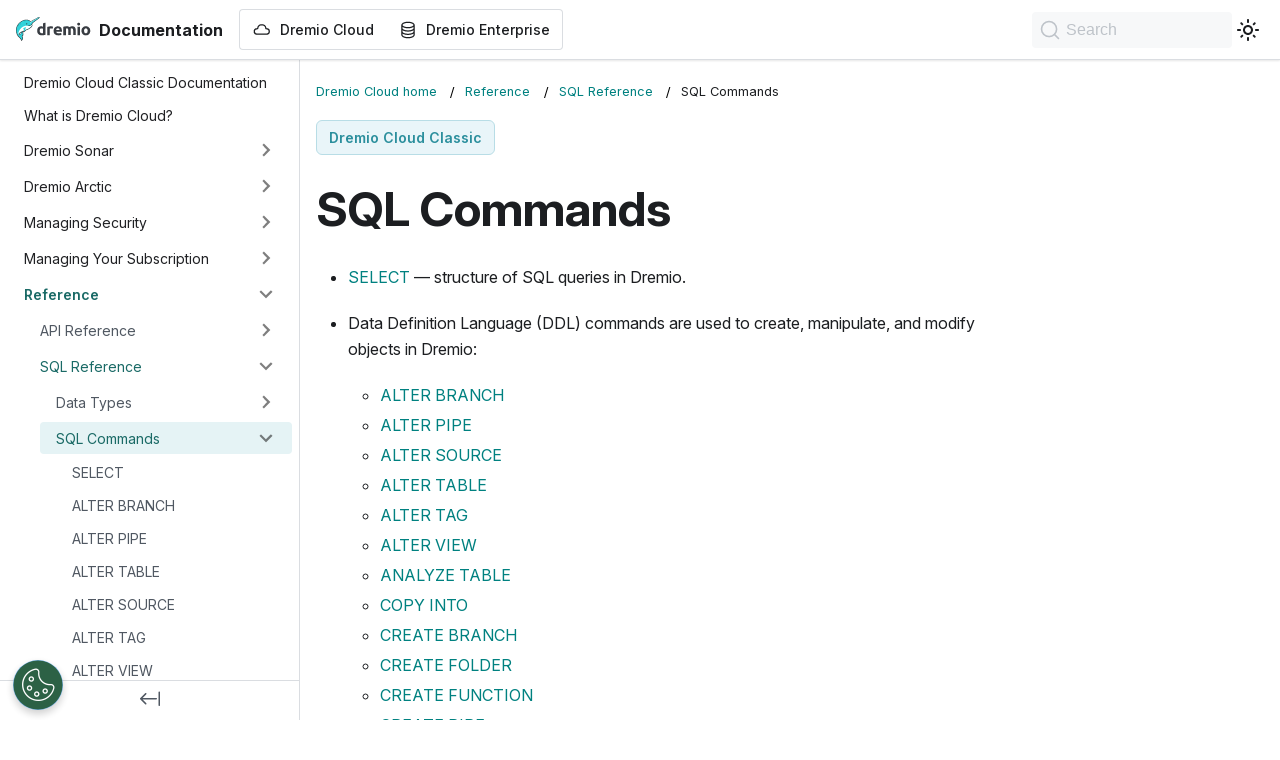

--- FILE ---
content_type: text/html; charset=utf-8
request_url: https://docs.dremio.com/cloud/reference/sql/commands/
body_size: 7092
content:
<!doctype html>
<html lang="en" dir="ltr" class="docs-wrapper plugin-docs plugin-id-cloud docs-version-current docs-doc-page docs-doc-id-reference/sql/commands/index" data-has-hydrated="false">
<head>
<meta charset="UTF-8">
<meta name="generator" content="Docusaurus v3.5.2">
<title data-rh="true">SQL Commands | Dremio Documentation</title><meta data-rh="true" name="viewport" content="width=device-width,initial-scale=1"><meta data-rh="true" name="twitter:card" content="summary_large_image"><meta data-rh="true" property="og:image" content="https://docs.dremio.com/img/docusaurus-social-card.jpg"><meta data-rh="true" name="twitter:image" content="https://docs.dremio.com/img/docusaurus-social-card.jpg"><meta data-rh="true" property="og:url" content="https://docs.dremio.com/cloud/reference/sql/commands/"><meta data-rh="true" property="og:locale" content="en"><meta data-rh="true" name="docusaurus_locale" content="en"><meta data-rh="true" name="docsearch:language" content="en"><meta data-rh="true" name="docusaurus_version" content="current"><meta data-rh="true" name="docusaurus_tag" content="docs-cloud-current"><meta data-rh="true" name="docsearch:version" content="current"><meta data-rh="true" name="docsearch:docusaurus_tag" content="docs-cloud-current"><meta data-rh="true" property="og:title" content="SQL Commands | Dremio Documentation"><meta data-rh="true" name="description" content="* SELECT — structure of SQL queries in Dremio."><meta data-rh="true" property="og:description" content="* SELECT — structure of SQL queries in Dremio."><link data-rh="true" rel="icon" href="/images/Dremio-Logo_Narwhal-Only.png"><link data-rh="true" rel="canonical" href="https://docs.dremio.com/cloud/reference/sql/commands/"><link data-rh="true" rel="alternate" href="https://docs.dremio.com/cloud/reference/sql/commands/" hreflang="en"><link data-rh="true" rel="alternate" href="https://docs.dremio.com/cloud/reference/sql/commands/" hreflang="x-default"><link rel="preconnect" href="https://www.googletagmanager.com">
<script>window.dataLayer=window.dataLayer||[]</script>
<script>!function(e,t,a,n){e[n]=e[n]||[],e[n].push({"gtm.start":(new Date).getTime(),event:"gtm.js"});var g=t.getElementsByTagName(a)[0],m=t.createElement(a);m.async=!0,m.src="https://www.googletagmanager.com/gtm.js?id=GTM-T7LC9MP",g.parentNode.insertBefore(m,g)}(window,document,"script","dataLayer")</script>




<link rel="search" type="application/opensearchdescription+xml" title="Dremio Documentation" href="/opensearch.xml"><link rel="stylesheet" href="/assets/css/styles.fefce748.css">
<script src="/assets/js/runtime~main.6a4f795e.js" defer="defer"></script>
<script src="/assets/js/main.bc11c717.js" defer="defer"></script>
</head>
<body class="navigation-with-keyboard">
<noscript><iframe src="https://www.googletagmanager.com/ns.html?id=GTM-T7LC9MP" height="0" width="0" style="display:none;visibility:hidden"></iframe></noscript>

<script>!function(){function t(t){document.documentElement.setAttribute("data-theme",t)}var e=function(){try{return new URLSearchParams(window.location.search).get("docusaurus-theme")}catch(t){}}()||function(){try{return window.localStorage.getItem("theme")}catch(t){}}();t(null!==e?e:"light")}(),function(){try{const n=new URLSearchParams(window.location.search).entries();for(var[t,e]of n)if(t.startsWith("docusaurus-data-")){var a=t.replace("docusaurus-data-","data-");document.documentElement.setAttribute(a,e)}}catch(t){}}()</script><div id="__docusaurus"><div role="region" aria-label="Skip to main content"><a class="skipToContent_fXgn" href="#__docusaurus_skipToContent_fallback">Skip to main content</a></div><nav aria-label="Main" class="navbar navbar--fixed-top"><div class="navbar__inner"><div class="navbar__items"><button aria-label="Toggle navigation bar" aria-expanded="false" class="navbar__toggle clean-btn" type="button"><svg width="30" height="30" viewBox="0 0 30 30" aria-hidden="true"><path stroke="currentColor" stroke-linecap="round" stroke-miterlimit="10" stroke-width="2" d="M4 7h22M4 15h22M4 23h22"></path></svg></button><a class="navbar__brand" href="/"><div class="navbar__logo"><img src="/images/Dremio-wordmark-light.svg" alt="Dremio Documentation Home Page" class="themedComponent_mlkZ themedComponent--light_NVdE"><img src="/images/Dremio-wordmark-dark.svg" alt="Dremio Documentation Home Page" class="themedComponent_mlkZ themedComponent--dark_xIcU"></div><b class="navbar__title text--truncate">Documentation</b></a><div class="navbar__item-custom-wrapper" style="display:flex"><a class="navbar__item navbar__link" href="/dremio-cloud/"><span style="display:flex;align-items:center"><svg xmlns="http://www.w3.org/2000/svg" width="20" height="20" fill="none" class="navbar-icon" style="margin-right:8px"><path fill="currentColor" d="M5.072 8.125a4.793 4.793 0 0 1 9.44 0h.071a3.333 3.333 0 1 1 0 6.666H5a3.333 3.333 0 1 1 0-6.666zm4.72-2.708A3.54 3.54 0 0 0 6.254 8.78a.625.625 0 0 1-.624.594H5a2.083 2.083 0 0 0 0 4.166h9.583a2.083 2.083 0 1 0 0-4.166h-.63a.625.625 0 0 1-.624-.594 3.54 3.54 0 0 0-3.537-3.365Z"></path></svg>Dremio Cloud</span></a></div><div class="navbar__item-custom-wrapper" style="display:flex"><a class="navbar__item navbar__link" href="/current/"><span style="display:flex;align-items:center"><svg xmlns="http://www.w3.org/2000/svg" width="20" height="20" fill="none" class="navbar-icon" style="margin-right:8px"><path fill="currentColor" fill-rule="evenodd" d="M3.333 5c0-.575.263-1.078.645-1.483.38-.402.9-.736 1.494-1.002C6.663 1.98 8.264 1.666 10 1.666s3.337.315 4.527.849c.595.266 1.115.6 1.495 1.002.382.405.645.908.645 1.483v10c0 .575-.263 1.077-.645 1.483-.38.402-.9.736-1.495 1.003-1.19.533-2.791.847-4.527.847s-3.337-.314-4.528-.847c-.595-.267-1.115-.6-1.494-1.003-.382-.406-.645-.908-.645-1.483zm1.25 0c0 .172.075.383.304.625.233.247.598.497 1.096.72.996.446 2.416.738 4.017.738 1.6 0 3.02-.292 4.017-.738.498-.223.863-.473 1.095-.72.23-.242.305-.453.305-.625 0-.173-.075-.383-.305-.625-.232-.247-.597-.497-1.095-.72-.996-.446-2.417-.738-4.017-.738s-3.02.291-4.017.738c-.498.223-.863.473-1.096.72-.229.242-.304.452-.304.625m10.834 1.993a5.6 5.6 0 0 1-.89.492c-1.19.534-2.791.848-4.527.848s-3.337-.314-4.528-.848a5.7 5.7 0 0 1-.889-.492v1.34c0 .173.075.383.304.625.233.247.598.497 1.096.72.996.446 2.416.738 4.017.738 1.6 0 3.02-.291 4.017-.738.498-.223.863-.473 1.095-.72.23-.242.305-.452.305-.625zM4.583 11.666v-1.34q.422.286.89.492c1.19.534 2.791.848 4.527.848s3.337-.314 4.527-.848a5.6 5.6 0 0 0 .89-.492v1.34c0 .173-.075.384-.305.625-.232.247-.597.497-1.095.72-.996.447-2.416.739-4.017.739-1.6 0-3.02-.293-4.017-.739-.498-.223-.863-.473-1.096-.72-.229-.241-.304-.452-.304-.625m0 1.994V15c0 .172.075.383.304.625.233.246.598.497 1.096.72.996.446 2.416.738 4.017.738 1.6 0 3.02-.291 4.017-.738.498-.223.863-.473 1.095-.72.23-.242.305-.453.305-.625v-1.34a5.6 5.6 0 0 1-.89.492c-1.19.534-2.791.848-4.527.848s-3.337-.314-4.528-.848a5.7 5.7 0 0 1-.889-.492" clip-rule="evenodd"></path></svg>Dremio Enterprise</span></a></div></div><div class="navbar__items navbar__items--right"><a href="https://www.dremio.com/get-started/" target="_blank" rel="noopener noreferrer" class="navbar__item navbar__link button button--primary button--med">Start for Free</a><div class="toggle_vylO colorModeToggle_DEke"><button class="clean-btn toggleButton_gllP toggleButtonDisabled_aARS" type="button" disabled="" title="Switch between dark and light mode (currently light mode)" aria-label="Switch between dark and light mode (currently light mode)" aria-live="polite"><svg viewBox="0 0 24 24" width="24" height="24" class="lightToggleIcon_pyhR"><path fill="currentColor" d="M12,9c1.65,0,3,1.35,3,3s-1.35,3-3,3s-3-1.35-3-3S10.35,9,12,9 M12,7c-2.76,0-5,2.24-5,5s2.24,5,5,5s5-2.24,5-5 S14.76,7,12,7L12,7z M2,13l2,0c0.55,0,1-0.45,1-1s-0.45-1-1-1l-2,0c-0.55,0-1,0.45-1,1S1.45,13,2,13z M20,13l2,0c0.55,0,1-0.45,1-1 s-0.45-1-1-1l-2,0c-0.55,0-1,0.45-1,1S19.45,13,20,13z M11,2v2c0,0.55,0.45,1,1,1s1-0.45,1-1V2c0-0.55-0.45-1-1-1S11,1.45,11,2z M11,20v2c0,0.55,0.45,1,1,1s1-0.45,1-1v-2c0-0.55-0.45-1-1-1C11.45,19,11,19.45,11,20z M5.99,4.58c-0.39-0.39-1.03-0.39-1.41,0 c-0.39,0.39-0.39,1.03,0,1.41l1.06,1.06c0.39,0.39,1.03,0.39,1.41,0s0.39-1.03,0-1.41L5.99,4.58z M18.36,16.95 c-0.39-0.39-1.03-0.39-1.41,0c-0.39,0.39-0.39,1.03,0,1.41l1.06,1.06c0.39,0.39,1.03,0.39,1.41,0c0.39-0.39,0.39-1.03,0-1.41 L18.36,16.95z M19.42,5.99c0.39-0.39,0.39-1.03,0-1.41c-0.39-0.39-1.03-0.39-1.41,0l-1.06,1.06c-0.39,0.39-0.39,1.03,0,1.41 s1.03,0.39,1.41,0L19.42,5.99z M7.05,18.36c0.39-0.39,0.39-1.03,0-1.41c-0.39-0.39-1.03-0.39-1.41,0l-1.06,1.06 c-0.39,0.39-0.39,1.03,0,1.41s1.03,0.39,1.41,0L7.05,18.36z"></path></svg><svg viewBox="0 0 24 24" width="24" height="24" class="darkToggleIcon_wfgR"><path fill="currentColor" d="M9.37,5.51C9.19,6.15,9.1,6.82,9.1,7.5c0,4.08,3.32,7.4,7.4,7.4c0.68,0,1.35-0.09,1.99-0.27C17.45,17.19,14.93,19,12,19 c-3.86,0-7-3.14-7-7C5,9.07,6.81,6.55,9.37,5.51z M12,3c-4.97,0-9,4.03-9,9s4.03,9,9,9s9-4.03,9-9c0-0.46-0.04-0.92-0.1-1.36 c-0.98,1.37-2.58,2.26-4.4,2.26c-2.98,0-5.4-2.42-5.4-5.4c0-1.81,0.89-3.42,2.26-4.4C12.92,3.04,12.46,3,12,3L12,3z"></path></svg></button></div><div class="navbarSearchContainer_Bca1"><button type="button" class="DocSearch DocSearch-Button" aria-label="Search"><span class="DocSearch-Button-Container"><svg width="20" height="20" class="DocSearch-Search-Icon" viewBox="0 0 20 20"><path d="M14.386 14.386l4.0877 4.0877-4.0877-4.0877c-2.9418 2.9419-7.7115 2.9419-10.6533 0-2.9419-2.9418-2.9419-7.7115 0-10.6533 2.9418-2.9419 7.7115-2.9419 10.6533 0 2.9419 2.9418 2.9419 7.7115 0 10.6533z" stroke="currentColor" fill="none" fill-rule="evenodd" stroke-linecap="round" stroke-linejoin="round"></path></svg><span class="DocSearch-Button-Placeholder">Search</span></span><span class="DocSearch-Button-Keys"></span></button></div></div></div><div role="presentation" class="navbar-sidebar__backdrop"></div></nav><div id="__docusaurus_skipToContent_fallback" class="main-wrapper mainWrapper_z2l0"><div class="docsWrapper_hBAB"><button aria-label="Scroll back to top" class="clean-btn theme-back-to-top-button backToTopButton_sjWU" type="button"></button><div class="docRoot_UBD9"><aside class="theme-doc-sidebar-container docSidebarContainer_YfHR"><div class="sidebarViewport_aRkj"><div class="sidebar_njMd"><nav aria-label="Docs sidebar" class="menu thin-scrollbar menu_SIkG"><ul class="theme-doc-sidebar-menu menu__list"><li class="theme-doc-sidebar-item-link theme-doc-sidebar-item-link-level-1 menu__list-item"><a class="menu__link" href="/cloud/">Dremio Cloud Classic Documentation</a></li><li class="theme-doc-sidebar-item-link theme-doc-sidebar-item-link-level-1 menu__list-item"><a class="menu__link" href="/cloud/about">What is Dremio Cloud?</a></li><li class="theme-doc-sidebar-item-category theme-doc-sidebar-item-category-level-1 menu__list-item menu__list-item--collapsed"><div class="menu__list-item-collapsible"><a class="menu__link menu__link--sublist" href="/cloud/sonar/">Dremio Sonar</a><button aria-label="Expand sidebar category &#x27;Dremio Sonar&#x27;" aria-expanded="false" type="button" class="clean-btn menu__caret"></button></div></li><li class="theme-doc-sidebar-item-category theme-doc-sidebar-item-category-level-1 menu__list-item menu__list-item--collapsed"><div class="menu__list-item-collapsible"><a class="menu__link menu__link--sublist" href="/cloud/arctic/">Dremio Arctic</a><button aria-label="Expand sidebar category &#x27;Dremio Arctic&#x27;" aria-expanded="false" type="button" class="clean-btn menu__caret"></button></div></li><li class="theme-doc-sidebar-item-category theme-doc-sidebar-item-category-level-1 menu__list-item menu__list-item--collapsed"><div class="menu__list-item-collapsible"><a class="menu__link menu__link--sublist" href="/cloud/security/">Managing Security</a><button aria-label="Expand sidebar category &#x27;Managing Security&#x27;" aria-expanded="false" type="button" class="clean-btn menu__caret"></button></div></li><li class="theme-doc-sidebar-item-category theme-doc-sidebar-item-category-level-1 menu__list-item menu__list-item--collapsed"><div class="menu__list-item-collapsible"><a class="menu__link menu__link--sublist" href="/cloud/subscription/">Managing Your Subscription</a><button aria-label="Expand sidebar category &#x27;Managing Your Subscription&#x27;" aria-expanded="false" type="button" class="clean-btn menu__caret"></button></div></li><li class="theme-doc-sidebar-item-category theme-doc-sidebar-item-category-level-1 menu__list-item"><div class="menu__list-item-collapsible"><a class="menu__link menu__link--sublist menu__link--active" href="/cloud/reference/">Reference</a><button aria-label="Collapse sidebar category &#x27;Reference&#x27;" aria-expanded="true" type="button" class="clean-btn menu__caret"></button></div><ul style="display:block;overflow:visible;height:auto" class="menu__list"><li class="theme-doc-sidebar-item-category theme-doc-sidebar-item-category-level-2 menu__list-item menu__list-item--collapsed"><div class="menu__list-item-collapsible"><a class="menu__link menu__link--sublist" tabindex="0" href="/cloud/reference/api/">API Reference</a><button aria-label="Expand sidebar category &#x27;API Reference&#x27;" aria-expanded="false" type="button" class="clean-btn menu__caret"></button></div></li><li class="theme-doc-sidebar-item-category theme-doc-sidebar-item-category-level-2 menu__list-item"><div class="menu__list-item-collapsible"><a class="menu__link menu__link--sublist menu__link--active" tabindex="0" href="/cloud/reference/sql/">SQL Reference</a><button aria-label="Collapse sidebar category &#x27;SQL Reference&#x27;" aria-expanded="true" type="button" class="clean-btn menu__caret"></button></div><ul style="display:block;overflow:visible;height:auto" class="menu__list"><li class="theme-doc-sidebar-item-category theme-doc-sidebar-item-category-level-3 menu__list-item menu__list-item--collapsed"><div class="menu__list-item-collapsible"><a class="menu__link menu__link--sublist" tabindex="0" href="/cloud/reference/sql/data-types/">Data Types</a><button aria-label="Expand sidebar category &#x27;Data Types&#x27;" aria-expanded="false" type="button" class="clean-btn menu__caret"></button></div></li><li class="theme-doc-sidebar-item-category theme-doc-sidebar-item-category-level-3 menu__list-item"><div class="menu__list-item-collapsible menu__list-item-collapsible--active"><a class="menu__link menu__link--sublist menu__link--active" aria-current="page" tabindex="0" href="/cloud/reference/sql/commands/">SQL Commands</a><button aria-label="Collapse sidebar category &#x27;SQL Commands&#x27;" aria-expanded="true" type="button" class="clean-btn menu__caret"></button></div><ul style="display:block;overflow:visible;height:auto" class="menu__list"><li class="theme-doc-sidebar-item-link theme-doc-sidebar-item-link-level-4 menu__list-item"><a class="menu__link" tabindex="0" href="/cloud/reference/sql/commands/SELECT">SELECT</a></li><li class="theme-doc-sidebar-item-link theme-doc-sidebar-item-link-level-4 menu__list-item"><a class="menu__link" tabindex="0" href="/cloud/reference/sql/commands/alter-branch">ALTER BRANCH</a></li><li class="theme-doc-sidebar-item-link theme-doc-sidebar-item-link-level-4 menu__list-item"><a class="menu__link" tabindex="0" href="/cloud/reference/sql/commands/alter-pipe">ALTER PIPE</a></li><li class="theme-doc-sidebar-item-link theme-doc-sidebar-item-link-level-4 menu__list-item"><a class="menu__link" tabindex="0" href="/cloud/reference/sql/commands/alter-table">ALTER TABLE</a></li><li class="theme-doc-sidebar-item-link theme-doc-sidebar-item-link-level-4 menu__list-item"><a class="menu__link" tabindex="0" href="/cloud/reference/sql/commands/alter-source">ALTER SOURCE</a></li><li class="theme-doc-sidebar-item-link theme-doc-sidebar-item-link-level-4 menu__list-item"><a class="menu__link" tabindex="0" href="/cloud/reference/sql/commands/alter-tag">ALTER TAG</a></li><li class="theme-doc-sidebar-item-link theme-doc-sidebar-item-link-level-4 menu__list-item"><a class="menu__link" tabindex="0" href="/cloud/reference/sql/commands/alter-view">ALTER VIEW</a></li><li class="theme-doc-sidebar-item-link theme-doc-sidebar-item-link-level-4 menu__list-item"><a class="menu__link" tabindex="0" href="/cloud/reference/sql/commands/analyze-table">ANALYZE TABLE</a></li><li class="theme-doc-sidebar-item-link theme-doc-sidebar-item-link-level-4 menu__list-item"><a class="menu__link" tabindex="0" href="/cloud/reference/sql/commands/copy-into-table">COPY INTO</a></li><li class="theme-doc-sidebar-item-link theme-doc-sidebar-item-link-level-4 menu__list-item"><a class="menu__link" tabindex="0" href="/cloud/reference/sql/commands/create-branch">CREATE BRANCH</a></li><li class="theme-doc-sidebar-item-link theme-doc-sidebar-item-link-level-4 menu__list-item"><a class="menu__link" tabindex="0" href="/cloud/reference/sql/commands/create-folder">CREATE FOLDER</a></li><li class="theme-doc-sidebar-item-link theme-doc-sidebar-item-link-level-4 menu__list-item"><a class="menu__link" tabindex="0" href="/cloud/reference/sql/commands/create-function">CREATE FUNCTION</a></li><li class="theme-doc-sidebar-item-link theme-doc-sidebar-item-link-level-4 menu__list-item"><a class="menu__link" tabindex="0" href="/cloud/reference/sql/commands/create-pipe">CREATE PIPE</a></li><li class="theme-doc-sidebar-item-link theme-doc-sidebar-item-link-level-4 menu__list-item"><a class="menu__link" tabindex="0" href="/cloud/reference/sql/commands/create-role">CREATE ROLE</a></li><li class="theme-doc-sidebar-item-link theme-doc-sidebar-item-link-level-4 menu__list-item"><a class="menu__link" tabindex="0" href="/cloud/reference/sql/commands/create-table">CREATE TABLE</a></li><li class="theme-doc-sidebar-item-link theme-doc-sidebar-item-link-level-4 menu__list-item"><a class="menu__link" tabindex="0" href="/cloud/reference/sql/commands/create-table-as">CREATE TABLE AS</a></li><li class="theme-doc-sidebar-item-link theme-doc-sidebar-item-link-level-4 menu__list-item"><a class="menu__link" tabindex="0" href="/cloud/reference/sql/commands/create-tag">CREATE TAG</a></li><li class="theme-doc-sidebar-item-link theme-doc-sidebar-item-link-level-4 menu__list-item"><a class="menu__link" tabindex="0" href="/cloud/reference/sql/commands/create-user">CREATE USER</a></li><li class="theme-doc-sidebar-item-link theme-doc-sidebar-item-link-level-4 menu__list-item"><a class="menu__link" tabindex="0" href="/cloud/reference/sql/commands/create-view">CREATE VIEW</a></li><li class="theme-doc-sidebar-item-link theme-doc-sidebar-item-link-level-4 menu__list-item"><a class="menu__link" tabindex="0" href="/cloud/reference/sql/commands/delete">DELETE</a></li><li class="theme-doc-sidebar-item-link theme-doc-sidebar-item-link-level-4 menu__list-item"><a class="menu__link" tabindex="0" href="/cloud/reference/sql/commands/describe-function">DESCRIBE FUNCTION</a></li><li class="theme-doc-sidebar-item-link theme-doc-sidebar-item-link-level-4 menu__list-item"><a class="menu__link" tabindex="0" href="/cloud/reference/sql/commands/describe-pipe">DESCRIBE PIPE</a></li><li class="theme-doc-sidebar-item-link theme-doc-sidebar-item-link-level-4 menu__list-item"><a class="menu__link" tabindex="0" href="/cloud/reference/sql/commands/describe-table">DESCRIBE TABLE</a></li><li class="theme-doc-sidebar-item-link theme-doc-sidebar-item-link-level-4 menu__list-item"><a class="menu__link" tabindex="0" href="/cloud/reference/sql/commands/drop-branch">DROP BRANCH</a></li><li class="theme-doc-sidebar-item-link theme-doc-sidebar-item-link-level-4 menu__list-item"><a class="menu__link" tabindex="0" href="/cloud/reference/sql/commands/drop-folder">DROP FOLDER</a></li><li class="theme-doc-sidebar-item-link theme-doc-sidebar-item-link-level-4 menu__list-item"><a class="menu__link" tabindex="0" href="/cloud/reference/sql/commands/drop-function">DROP FUNCTION</a></li><li class="theme-doc-sidebar-item-link theme-doc-sidebar-item-link-level-4 menu__list-item"><a class="menu__link" tabindex="0" href="/cloud/reference/sql/commands/drop-pipe">DROP PIPE</a></li><li class="theme-doc-sidebar-item-link theme-doc-sidebar-item-link-level-4 menu__list-item"><a class="menu__link" tabindex="0" href="/cloud/reference/sql/commands/drop-role">DROP ROLE</a></li><li class="theme-doc-sidebar-item-link theme-doc-sidebar-item-link-level-4 menu__list-item"><a class="menu__link" tabindex="0" href="/cloud/reference/sql/commands/drop-table">DROP TABLE</a></li><li class="theme-doc-sidebar-item-link theme-doc-sidebar-item-link-level-4 menu__list-item"><a class="menu__link" tabindex="0" href="/cloud/reference/sql/commands/drop-tag">DROP TAG</a></li><li class="theme-doc-sidebar-item-link theme-doc-sidebar-item-link-level-4 menu__list-item"><a class="menu__link" tabindex="0" href="/cloud/reference/sql/commands/drop-user">DROP USER</a></li><li class="theme-doc-sidebar-item-link theme-doc-sidebar-item-link-level-4 menu__list-item"><a class="menu__link" tabindex="0" href="/cloud/reference/sql/commands/drop-view">DROP VIEW</a></li><li class="theme-doc-sidebar-item-link theme-doc-sidebar-item-link-level-4 menu__list-item"><a class="menu__link" tabindex="0" href="/cloud/reference/sql/commands/grant-role">GRANT ROLE</a></li><li class="theme-doc-sidebar-item-link theme-doc-sidebar-item-link-level-4 menu__list-item"><a class="menu__link" tabindex="0" href="/cloud/reference/sql/commands/grant-to-role">GRANT TO ROLE</a></li><li class="theme-doc-sidebar-item-link theme-doc-sidebar-item-link-level-4 menu__list-item"><a class="menu__link" tabindex="0" href="/cloud/reference/sql/commands/grant-to-user">GRANT TO USER</a></li><li class="theme-doc-sidebar-item-link theme-doc-sidebar-item-link-level-4 menu__list-item"><a class="menu__link" tabindex="0" href="/cloud/reference/sql/commands/insert">INSERT</a></li><li class="theme-doc-sidebar-item-link theme-doc-sidebar-item-link-level-4 menu__list-item"><a class="menu__link" tabindex="0" href="/cloud/reference/sql/commands/merge">MERGE</a></li><li class="theme-doc-sidebar-item-link theme-doc-sidebar-item-link-level-4 menu__list-item"><a class="menu__link" tabindex="0" href="/cloud/reference/sql/commands/merge-branch">MERGE BRANCH</a></li><li class="theme-doc-sidebar-item-link theme-doc-sidebar-item-link-level-4 menu__list-item"><a class="menu__link" tabindex="0" href="/cloud/reference/sql/commands/optimize-table">OPTIMIZE TABLE</a></li><li class="theme-doc-sidebar-item-link theme-doc-sidebar-item-link-level-4 menu__list-item"><a class="menu__link" tabindex="0" href="/cloud/reference/sql/commands/reset-engine">RESET ENGINE</a></li><li class="theme-doc-sidebar-item-link theme-doc-sidebar-item-link-level-4 menu__list-item"><a class="menu__link" tabindex="0" href="/cloud/reference/sql/commands/revoke-from-role">REVOKE FROM ROLE</a></li><li class="theme-doc-sidebar-item-link theme-doc-sidebar-item-link-level-4 menu__list-item"><a class="menu__link" tabindex="0" href="/cloud/reference/sql/commands/revoke-from-user">REVOKE FROM USER</a></li><li class="theme-doc-sidebar-item-link theme-doc-sidebar-item-link-level-4 menu__list-item"><a class="menu__link" tabindex="0" href="/cloud/reference/sql/commands/revoke-role">REVOKE ROLE</a></li><li class="theme-doc-sidebar-item-link theme-doc-sidebar-item-link-level-4 menu__list-item"><a class="menu__link" tabindex="0" href="/cloud/reference/sql/commands/rollback-table">ROLLBACK TABLE</a></li><li class="theme-doc-sidebar-item-link theme-doc-sidebar-item-link-level-4 menu__list-item"><a class="menu__link" tabindex="0" href="/cloud/reference/sql/commands/set-engine">SET ENGINE</a></li><li class="theme-doc-sidebar-item-link theme-doc-sidebar-item-link-level-4 menu__list-item"><a class="menu__link" tabindex="0" href="/cloud/reference/sql/commands/show-branches">SHOW BRANCHES</a></li><li class="theme-doc-sidebar-item-link theme-doc-sidebar-item-link-level-4 menu__list-item"><a class="menu__link" tabindex="0" href="/cloud/reference/sql/commands/show-create-table">SHOW CREATE TABLE</a></li><li class="theme-doc-sidebar-item-link theme-doc-sidebar-item-link-level-4 menu__list-item"><a class="menu__link" tabindex="0" href="/cloud/reference/sql/commands/show-create-view">SHOW CREATE VIEW</a></li><li class="theme-doc-sidebar-item-link theme-doc-sidebar-item-link-level-4 menu__list-item"><a class="menu__link" tabindex="0" href="/cloud/reference/sql/commands/show-functions">SHOW FUNCTIONS</a></li><li class="theme-doc-sidebar-item-link theme-doc-sidebar-item-link-level-4 menu__list-item"><a class="menu__link" tabindex="0" href="/cloud/reference/sql/commands/show-logs">SHOW LOGS</a></li><li class="theme-doc-sidebar-item-link theme-doc-sidebar-item-link-level-4 menu__list-item"><a class="menu__link" tabindex="0" href="/cloud/reference/sql/commands/show-tables">SHOW TABLES</a></li><li class="theme-doc-sidebar-item-link theme-doc-sidebar-item-link-level-4 menu__list-item"><a class="menu__link" tabindex="0" href="/cloud/reference/sql/commands/show-tags">SHOW TAGS</a></li><li class="theme-doc-sidebar-item-link theme-doc-sidebar-item-link-level-4 menu__list-item"><a class="menu__link" tabindex="0" href="/cloud/reference/sql/commands/show-table-properties">SHOW TBLPROPERTIES</a></li><li class="theme-doc-sidebar-item-link theme-doc-sidebar-item-link-level-4 menu__list-item"><a class="menu__link" tabindex="0" href="/cloud/reference/sql/commands/show-views">SHOW VIEWS</a></li><li class="theme-doc-sidebar-item-link theme-doc-sidebar-item-link-level-4 menu__list-item"><a class="menu__link" tabindex="0" href="/cloud/reference/sql/commands/truncate">TRUNCATE</a></li><li class="theme-doc-sidebar-item-link theme-doc-sidebar-item-link-level-4 menu__list-item"><a class="menu__link" tabindex="0" href="/cloud/reference/sql/commands/update">UPDATE</a></li><li class="theme-doc-sidebar-item-link theme-doc-sidebar-item-link-level-4 menu__list-item"><a class="menu__link" tabindex="0" href="/cloud/reference/sql/commands/use">USE</a></li><li class="theme-doc-sidebar-item-link theme-doc-sidebar-item-link-level-4 menu__list-item"><a class="menu__link" tabindex="0" href="/cloud/reference/sql/commands/vacuum-catalog">VACUUM CATALOG</a></li><li class="theme-doc-sidebar-item-link theme-doc-sidebar-item-link-level-4 menu__list-item"><a class="menu__link" tabindex="0" href="/cloud/reference/sql/commands/vacuum-table">VACUUM TABLE</a></li><li class="theme-doc-sidebar-item-link theme-doc-sidebar-item-link-level-4 menu__list-item"><a class="menu__link" tabindex="0" href="/cloud/reference/sql/commands/with">WITH</a></li></ul></li><li class="theme-doc-sidebar-item-category theme-doc-sidebar-item-category-level-3 menu__list-item menu__list-item--collapsed"><div class="menu__list-item-collapsible"><a class="menu__link menu__link--sublist" tabindex="0" href="/cloud/reference/sql/sql-functions/">SQL Functions</a><button aria-label="Expand sidebar category &#x27;SQL Functions&#x27;" aria-expanded="false" type="button" class="clean-btn menu__caret"></button></div></li><li class="theme-doc-sidebar-item-link theme-doc-sidebar-item-link-level-3 menu__list-item"><a class="menu__link" tabindex="0" href="/cloud/reference/sql/reserved_keywords">Reserved Keywords</a></li><li class="theme-doc-sidebar-item-category theme-doc-sidebar-item-category-level-3 menu__list-item menu__list-item--collapsed"><div class="menu__list-item-collapsible"><a class="menu__link menu__link--sublist" tabindex="0" href="/cloud/reference/sql/system-tables/">System Tables</a><button aria-label="Expand sidebar category &#x27;System Tables&#x27;" aria-expanded="false" type="button" class="clean-btn menu__caret"></button></div></li><li class="theme-doc-sidebar-item-category theme-doc-sidebar-item-category-level-3 menu__list-item menu__list-item--collapsed"><div class="menu__list-item-collapsible"><a class="menu__link menu__link--sublist" tabindex="0" href="/cloud/reference/sql/table-functions/">Table Functions</a><button aria-label="Expand sidebar category &#x27;Table Functions&#x27;" aria-expanded="false" type="button" class="clean-btn menu__caret"></button></div></li><li class="theme-doc-sidebar-item-category theme-doc-sidebar-item-category-level-3 menu__list-item menu__list-item--collapsed"><div class="menu__list-item-collapsible"><a class="menu__link menu__link--sublist" tabindex="0" href="/cloud/reference/sql/information-schema/">Information Schema</a><button aria-label="Expand sidebar category &#x27;Information Schema&#x27;" aria-expanded="false" type="button" class="clean-btn menu__caret"></button></div></li></ul></li></ul></li><li class="theme-doc-sidebar-item-category theme-doc-sidebar-item-category-level-1 menu__list-item menu__list-item--collapsed"><div class="menu__list-item-collapsible"><a class="menu__link menu__link--sublist" href="/cloud/help-support/">Help &amp; Support</a><button aria-label="Expand sidebar category &#x27;Help &amp; Support&#x27;" aria-expanded="false" type="button" class="clean-btn menu__caret"></button></div></li><li class="theme-doc-sidebar-item-category theme-doc-sidebar-item-category-level-1 menu__list-item menu__list-item--collapsed"><div class="menu__list-item-collapsible"><a class="menu__link menu__link--sublist" href="/cloud/tutorials/">Tutorials</a><button aria-label="Expand sidebar category &#x27;Tutorials&#x27;" aria-expanded="false" type="button" class="clean-btn menu__caret"></button></div></li><li class="theme-doc-sidebar-item-link theme-doc-sidebar-item-link-level-1 menu__list-item"><a class="menu__link" href="/cloud/changelog">Changelog</a></li></ul></nav><button type="button" title="Collapse sidebar" aria-label="Collapse sidebar" class="button button--secondary button--outline collapseSidebarButton_PEFL"><svg width="20" height="20" aria-hidden="true" class="collapseSidebarButtonIcon_kv0_"><g fill="#7a7a7a"><path d="M9.992 10.023c0 .2-.062.399-.172.547l-4.996 7.492a.982.982 0 01-.828.454H1c-.55 0-1-.453-1-1 0-.2.059-.403.168-.551l4.629-6.942L.168 3.078A.939.939 0 010 2.528c0-.548.45-.997 1-.997h2.996c.352 0 .649.18.828.45L9.82 9.472c.11.148.172.347.172.55zm0 0"></path><path d="M19.98 10.023c0 .2-.058.399-.168.547l-4.996 7.492a.987.987 0 01-.828.454h-3c-.547 0-.996-.453-.996-1 0-.2.059-.403.168-.551l4.625-6.942-4.625-6.945a.939.939 0 01-.168-.55 1 1 0 01.996-.997h3c.348 0 .649.18.828.45l4.996 7.492c.11.148.168.347.168.55zm0 0"></path></g></svg></button></div></div></aside><main class="docMainContainer_TBSr"><div class="container padding-top--md padding-bottom--lg"><div class="row"><div class="col docItemCol_VOVn"><div class="docItemContainer_Djhp"><article><nav class="theme-doc-breadcrumbs breadcrumbsContainer_Alpn" aria-label="Breadcrumbs"><ul class="breadcrumbs" itemscope="" itemtype="https://schema.org/BreadcrumbList"><li class="breadcrumbs__item"><a aria-label="Home page" class="breadcrumbs__link" href="/cloud">Dremio Cloud home</a></li><li itemscope="" itemprop="itemListElement" itemtype="https://schema.org/ListItem" class="breadcrumbs__item"><a class="breadcrumbs__link" itemprop="item" href="/cloud/reference/"><span itemprop="name">Reference</span></a><meta itemprop="position" content="1"></li><li itemscope="" itemprop="itemListElement" itemtype="https://schema.org/ListItem" class="breadcrumbs__item"><a class="breadcrumbs__link" itemprop="item" href="/cloud/reference/sql/"><span itemprop="name">SQL Reference</span></a><meta itemprop="position" content="2"></li><li itemscope="" itemprop="itemListElement" itemtype="https://schema.org/ListItem" class="breadcrumbs__item breadcrumbs__item--active"><span class="breadcrumbs__link" itemprop="name">SQL Commands</span><meta itemprop="position" content="3"></li></ul></nav><div class="product-badge-container"><span class="product-badge">Dremio Cloud Classic</span></div><div class="theme-doc-markdown markdown"><header><h1>SQL Commands</h1></header>
<ul>
<li>
<p><a href="/cloud/reference/sql/commands/SELECT/">SELECT</a> — structure of SQL queries in Dremio.</p>
</li>
<li>
<p>Data Definition Language (DDL) commands are used to create, manipulate, and modify objects in Dremio:</p>
<ul>
<li><a href="/cloud/reference/sql/commands/alter-branch/">ALTER BRANCH</a></li>
<li><a href="/cloud/reference/sql/commands/alter-pipe/">ALTER PIPE</a></li>
<li><a href="/cloud/reference/sql/commands/alter-source/">ALTER SOURCE</a></li>
<li><a href="/cloud/reference/sql/commands/alter-table/">ALTER TABLE</a></li>
<li><a href="/cloud/reference/sql/commands/alter-tag/">ALTER TAG</a></li>
<li><a href="/cloud/reference/sql/commands/alter-view/">ALTER VIEW</a></li>
<li><a href="/cloud/reference/sql/commands/analyze-table/">ANALYZE TABLE</a></li>
<li><a href="/cloud/reference/sql/commands/copy-into-table/">COPY INTO</a></li>
<li><a href="/cloud/reference/sql/commands/create-branch/">CREATE BRANCH</a></li>
<li><a href="/cloud/reference/sql/commands/create-folder/">CREATE FOLDER</a></li>
<li><a href="/cloud/reference/sql/commands/create-function/">CREATE FUNCTION</a></li>
<li><a href="/cloud/reference/sql/commands/create-pipe/">CREATE PIPE</a></li>
<li><a href="/cloud/reference/sql/commands/create-role/">CREATE ROLE</a></li>
<li><a href="/cloud/reference/sql/commands/create-table/">CREATE TABLE</a></li>
<li><a href="/cloud/reference/sql/commands/create-table-as/">CREATE TABLE AS</a></li>
<li><a href="/cloud/reference/sql/commands/create-tag/">CREATE TAG</a></li>
<li><a href="/cloud/reference/sql/commands/create-user/">CREATE USER</a></li>
<li><a href="/cloud/reference/sql/commands/create-view/">CREATE VIEW</a></li>
<li><a href="/cloud/reference/sql/commands/describe-function/">DESCRIBE FUNCTION</a></li>
<li><a href="/cloud/reference/sql/commands/describe-pipe/">DESCRIBE PIPE</a></li>
<li><a href="/cloud/reference/sql/commands/describe-table/">DESCRIBE TABLE</a></li>
<li><a href="/cloud/reference/sql/commands/drop-branch/">DROP BRANCH</a></li>
<li><a href="/cloud/reference/sql/commands/drop-folder/">DROP FOLDER</a></li>
<li><a href="/cloud/reference/sql/commands/drop-function/">DROP FUNCTION</a></li>
<li><a href="/cloud/reference/sql/commands/drop-pipe/">DROP PIPE</a></li>
<li><a href="/cloud/reference/sql/commands/drop-role/">DROP ROLE</a></li>
<li><a href="/cloud/reference/sql/commands/drop-table/">DROP TABLE</a></li>
<li><a href="/cloud/reference/sql/commands/drop-tag/">DROP TAG</a></li>
<li><a href="/cloud/reference/sql/commands/drop-user/">DROP USER</a></li>
<li><a href="/cloud/reference/sql/commands/drop-view/">DROP VIEW</a></li>
<li><a href="/cloud/reference/sql/commands/grant-role/">GRANT ROLE</a></li>
<li><a href="/cloud/reference/sql/commands/grant-to-role/">GRANT TO ROLE</a></li>
<li><a href="/cloud/reference/sql/commands/grant-to-user/">GRANT TO USER</a></li>
<li><a href="/cloud/reference/sql/commands/merge-branch/">MERGE BRANCH</a></li>
<li><a href="/dremio-cloud/sql/commands/reset-engine/">RESET ENGINE</a></li>
<li><a href="/cloud/reference/sql/commands/revoke-from-role/">REVOKE FROM ROLE</a></li>
<li><a href="/cloud/reference/sql/commands/revoke-from-user/">REVOKE FROM USER</a></li>
<li><a href="/dremio-cloud/sql/commands/set-engine/">SET ENGINE</a></li>
<li><a href="/cloud/reference/sql/commands/revoke-role/">REVOKE ROLE</a></li>
<li><a href="/cloud/reference/sql/commands/show-branches/">SHOW BRANCHES</a></li>
<li><a href="/cloud/reference/sql/commands/show-create-table/">SHOW CREATE TABLE</a></li>
<li><a href="/cloud/reference/sql/commands/show-create-view/">SHOW CREATE VIEW</a></li>
<li><a href="/cloud/reference/sql/commands/show-functions/">SHOW FUNCTIONS</a></li>
<li><a href="/cloud/reference/sql/commands/show-logs/">SHOW LOGS</a></li>
<li><a href="/cloud/reference/sql/commands/show-tables/">SHOW TABLES</a></li>
<li><a href="/cloud/reference/sql/commands/show-tags/">SHOW TAGS</a></li>
<li><a href="/cloud/reference/sql/commands/show-views/">SHOW VIEWS</a></li>
<li><a href="/cloud/reference/sql/commands/use/">USE</a></li>
<li><a href="/cloud/reference/sql/commands/vacuum-catalog">VACUUM CATALOG</a></li>
<li><a href="/cloud/reference/sql/commands/vacuum-table">VACUUM TABLE</a></li>
<li><a href="/cloud/reference/sql/commands/with/">WITH</a></li>
</ul>
</li>
<li>
<p>Data Manipulation Language (DML) commands are used to manipulate data and, in Dremio, are currently applicable only to Apache Iceberg tables:</p>
<ul>
<li><a href="/cloud/reference/sql/commands/delete/">DELETE</a></li>
<li><a href="/cloud/reference/sql/commands/insert/">INSERT</a></li>
<li><a href="/cloud/reference/sql/commands/merge/">MERGE</a></li>
<li><a href="/cloud/reference/sql/commands/optimize-table/">OPTIMIZE TABLE</a></li>
<li><a href="/cloud/reference/sql/commands/rollback-table/">ROLLBACK TABLE</a></li>
<li><a href="/cloud/reference/sql/commands/truncate/">TRUNCATE</a></li>
<li><a href="/cloud/reference/sql/commands/update/">UPDATE</a></li>
</ul>
</li>
</ul></div><div class="feedback-widget margin-top--md margin-bottom--md"><div class="feedback-widget-text">Was this page helpful?</div><div class="feedback-widget-buttons"><span class="feedback-widget-positive"><feedback-button project="e8f49wq9w2" rating="1" custom-font="True" button-style="default" modal-position="center"><button title="Yes"><svg xmlns="http://www.w3.org/2000/svg" width="24" height="24" viewBox="0 0 24 24" fill="none" stroke="currentColor" stroke-width="2" stroke-linecap="round" stroke-linejoin="round"><path d="M14 9V5a3 3 0 0 0-3-3l-4 9v11h11.28a2 2 0 0 0 2-1.7l1.38-9a2 2 0 0 0-2-2.3zM7 22H4a2 2 0 0 1-2-2v-7a2 2 0 0 1 2-2h3"></path></svg></button></feedback-button></span><span class="feedback-widget-negative"><feedback-button project="e8f49wq9w2" rating="0" custom-font="True" button-style="default" modal-position="center"><button title="No"><svg xmlns="http://www.w3.org/2000/svg" width="24" height="24" viewBox="0 0 24 24" fill="none" stroke="currentColor" stroke-width="2" stroke-linecap="round" stroke-linejoin="round"><path d="M10 15v4a3 3 0 0 0 3 3l4-9V2H5.72a2 2 0 0 0-2 1.7l-1.38 9a2 2 0 0 0 2 2.3zm7-13h2.67A2.31 2.31 0 0 1 22 4v7a2.31 2.31 0 0 1-2.33 2H17"></path></svg></button></feedback-button></span></div></div><nav class="pagination-nav docusaurus-mt-lg" aria-label="Docs pages"><a class="pagination-nav__link pagination-nav__link--prev" href="/cloud/reference/sql/data-types/"><div class="pagination-nav__sublabel">Previous</div><div class="pagination-nav__label">Data Types</div></a><a class="pagination-nav__link pagination-nav__link--next" href="/cloud/reference/sql/commands/SELECT"><div class="pagination-nav__sublabel">Next</div><div class="pagination-nav__label">SELECT</div></a></nav><footer class="footer_grs0"><div class="linksContainer_vkQI"><div class="column_Qj3h"><div class="linkItem_V2vr"><a href="https://docs.dremio.com/editions" target="_blank" rel="noreferrer noopener" class="linkText_cUHY">Dremio Editions</a></div><div class="linkItem_V2vr"><a href="https://docs.dremio.com/cloud" target="_blank" rel="noreferrer noopener" class="linkText_cUHY">Dremio Cloud Classic</a></div></div><div class="column_Qj3h"><div class="linkItem_V2vr"><a href="https://university.dremio.com" target="_blank" rel="noreferrer noopener" class="linkText_cUHY">Dremio University</a></div><div class="linkItem_V2vr"><a href="https://docs.dremio.com/responsibility" target="_blank" rel="noreferrer noopener" class="linkText_cUHY">Shared Responsibility Models</a></div></div><div class="column_Qj3h"><div class="linkItem_V2vr"><a href="https://community.dremio.com" target="_blank" rel="noreferrer noopener" class="linkText_cUHY">Dremio Community</a></div><div class="linkItem_V2vr"><a href="https://support.dremio.com" target="_blank" rel="noreferrer noopener" class="linkText_cUHY">Support Portal</a></div></div></div><div class="footerBottom_wZhM"><div class="footerLinks_aIR8"><a href="https://docs.dremio.com/data-privacy/" target="_blank" rel="noreferrer noopener" class="footerLink_gC7G">Data Privacy</a></div><div class="copyright__YJf">Copyright © 2026 Dremio, Inc.</div></div></footer></article><nav class="pagination-nav docusaurus-mt-lg" aria-label="Docs pages"><a class="pagination-nav__link pagination-nav__link--prev" href="/cloud/reference/sql/data-types/"><div class="pagination-nav__sublabel">Previous</div><div class="pagination-nav__label">Data Types</div></a><a class="pagination-nav__link pagination-nav__link--next" href="/cloud/reference/sql/commands/SELECT"><div class="pagination-nav__sublabel">Next</div><div class="pagination-nav__label">SELECT</div></a></nav></div></div></div></div></main></div></div></div></div>
<!-- Cloudflare Pages Analytics --><script defer src='https://static.cloudflareinsights.com/beacon.min.js' data-cf-beacon='{"token": "5318bb7a861942328adcef0216a993b6"}'></script><!-- Cloudflare Pages Analytics --></body>
</html>

--- FILE ---
content_type: text/css; charset=utf-8
request_url: https://docs.dremio.com/assets/css/styles.fefce748.css
body_size: 34724
content:
:root{--ifm-color-scheme:light;--ifm-dark-value:10%;--ifm-darker-value:15%;--ifm-darkest-value:30%;--ifm-light-value:15%;--ifm-lighter-value:30%;--ifm-lightest-value:50%;--ifm-contrast-background-value:90%;--ifm-contrast-foreground-value:70%;--ifm-contrast-background-dark-value:70%;--ifm-contrast-foreground-dark-value:90%;--ifm-color-primary:#3578e5;--ifm-color-secondary:#ebedf0;--ifm-color-success:#00a400;--ifm-color-info:#54c7ec;--ifm-color-warning:#ffba00;--ifm-color-danger:#fa383e;--ifm-color-primary-dark:#306cce;--ifm-color-primary-darker:#2d66c3;--ifm-color-primary-darkest:#2554a0;--ifm-color-primary-light:#538ce9;--ifm-color-primary-lighter:#72a1ed;--ifm-color-primary-lightest:#9abcf2;--ifm-color-primary-contrast-background:#ebf2fc;--ifm-color-primary-contrast-foreground:#102445;--ifm-color-secondary-dark:#d4d5d8;--ifm-color-secondary-darker:#c8c9cc;--ifm-color-secondary-darkest:#a4a6a8;--ifm-color-secondary-light:#eef0f2;--ifm-color-secondary-lighter:#f1f2f5;--ifm-color-secondary-lightest:#f5f6f8;--ifm-color-secondary-contrast-background:#fdfdfe;--ifm-color-secondary-contrast-foreground:#474748;--ifm-color-success-dark:#009400;--ifm-color-success-darker:#008b00;--ifm-color-success-darkest:#007300;--ifm-color-success-light:#26b226;--ifm-color-success-lighter:#4dbf4d;--ifm-color-success-lightest:#80d280;--ifm-color-success-contrast-background:#e6f6e6;--ifm-color-success-contrast-foreground:#003100;--ifm-color-info-dark:#4cb3d4;--ifm-color-info-darker:#47a9c9;--ifm-color-info-darkest:#3b8ba5;--ifm-color-info-light:#6ecfef;--ifm-color-info-lighter:#87d8f2;--ifm-color-info-lightest:#aae3f6;--ifm-color-info-contrast-background:#eef9fd;--ifm-color-info-contrast-foreground:#193c47;--ifm-color-warning-dark:#e6a700;--ifm-color-warning-darker:#d99e00;--ifm-color-warning-darkest:#b38200;--ifm-color-warning-light:#ffc426;--ifm-color-warning-lighter:#ffcf4d;--ifm-color-warning-lightest:#ffdd80;--ifm-color-warning-contrast-background:#fff8e6;--ifm-color-warning-contrast-foreground:#4d3800;--ifm-color-danger-dark:#e13238;--ifm-color-danger-darker:#d53035;--ifm-color-danger-darkest:#af272b;--ifm-color-danger-light:#fb565b;--ifm-color-danger-lighter:#fb7478;--ifm-color-danger-lightest:#fd9c9f;--ifm-color-danger-contrast-background:#ffebec;--ifm-color-danger-contrast-foreground:#4b1113;--ifm-color-white:#fff;--ifm-color-black:#000;--ifm-color-gray-0:var(--ifm-color-white);--ifm-color-gray-100:#f5f6f7;--ifm-color-gray-200:#ebedf0;--ifm-color-gray-300:#dadde1;--ifm-color-gray-400:#ccd0d5;--ifm-color-gray-500:#bec3c9;--ifm-color-gray-600:#8d949e;--ifm-color-gray-700:#606770;--ifm-color-gray-800:#444950;--ifm-color-gray-900:#1c1e21;--ifm-color-gray-1000:var(--ifm-color-black);--ifm-color-emphasis-0:var(--ifm-color-gray-0);--ifm-color-emphasis-100:var(--ifm-color-gray-100);--ifm-color-emphasis-200:var(--ifm-color-gray-200);--ifm-color-emphasis-300:var(--ifm-color-gray-300);--ifm-color-emphasis-400:var(--ifm-color-gray-400);--ifm-color-emphasis-500:var(--ifm-color-gray-500);--ifm-color-emphasis-600:var(--ifm-color-gray-600);--ifm-color-emphasis-700:var(--ifm-color-gray-700);--ifm-color-emphasis-800:var(--ifm-color-gray-800);--ifm-color-emphasis-900:var(--ifm-color-gray-900);--ifm-color-emphasis-1000:var(--ifm-color-gray-1000);--ifm-color-content:var(--ifm-color-emphasis-900);--ifm-color-content-inverse:var(--ifm-color-emphasis-0);--ifm-color-content-secondary:#525860;--ifm-background-color:#0000;--ifm-background-surface-color:var(--ifm-color-content-inverse);--ifm-global-border-width:1px;--ifm-global-radius:0.4rem;--ifm-hover-overlay:#0000000d;--ifm-font-color-base:var(--ifm-color-content);--ifm-font-color-base-inverse:var(--ifm-color-content-inverse);--ifm-font-color-secondary:var(--ifm-color-content-secondary);--ifm-font-family-base:system-ui,-apple-system,Segoe UI,Roboto,Ubuntu,Cantarell,Noto Sans,sans-serif,BlinkMacSystemFont,"Segoe UI",Helvetica,Arial,sans-serif,"Apple Color Emoji","Segoe UI Emoji","Segoe UI Symbol";--ifm-font-family-monospace:SFMono-Regular,Menlo,Monaco,Consolas,"Liberation Mono","Courier New",monospace;--ifm-font-size-base:100%;--ifm-font-weight-light:300;--ifm-font-weight-normal:400;--ifm-font-weight-semibold:500;--ifm-font-weight-bold:700;--ifm-font-weight-base:var(--ifm-font-weight-normal);--ifm-line-height-base:1.65;--ifm-global-spacing:1rem;--ifm-spacing-vertical:var(--ifm-global-spacing);--ifm-spacing-horizontal:var(--ifm-global-spacing);--ifm-transition-fast:200ms;--ifm-transition-slow:400ms;--ifm-transition-timing-default:cubic-bezier(0.08,0.52,0.52,1);--ifm-global-shadow-lw:0 1px 2px 0 #0000001a;--ifm-global-shadow-md:0 5px 40px #0003;--ifm-global-shadow-tl:0 12px 28px 0 #0003,0 2px 4px 0 #0000001a;--ifm-z-index-dropdown:100;--ifm-z-index-fixed:200;--ifm-z-index-overlay:400;--ifm-container-width:1140px;--ifm-container-width-xl:1320px;--ifm-code-background:#f6f7f8;--ifm-code-border-radius:var(--ifm-global-radius);--ifm-code-font-size:90%;--ifm-code-padding-horizontal:0.1rem;--ifm-code-padding-vertical:0.1rem;--ifm-pre-background:var(--ifm-code-background);--ifm-pre-border-radius:var(--ifm-code-border-radius);--ifm-pre-color:inherit;--ifm-pre-line-height:1.45;--ifm-pre-padding:1rem;--ifm-heading-color:inherit;--ifm-heading-margin-top:0;--ifm-heading-margin-bottom:var(--ifm-spacing-vertical);--ifm-heading-font-family:var(--ifm-font-family-base);--ifm-heading-font-weight:var(--ifm-font-weight-bold);--ifm-heading-line-height:1.25;--ifm-h1-font-size:2rem;--ifm-h2-font-size:1.5rem;--ifm-h3-font-size:1.25rem;--ifm-h4-font-size:1rem;--ifm-h5-font-size:0.875rem;--ifm-h6-font-size:0.85rem;--ifm-image-alignment-padding:1.25rem;--ifm-leading-desktop:1.25;--ifm-leading:calc(var(--ifm-leading-desktop)*1rem);--ifm-list-left-padding:2rem;--ifm-list-margin:1rem;--ifm-list-item-margin:0.25rem;--ifm-list-paragraph-margin:1rem;--ifm-table-cell-padding:0.75rem;--ifm-table-background:#0000;--ifm-table-stripe-background:#00000008;--ifm-table-border-width:1px;--ifm-table-border-color:var(--ifm-color-emphasis-300);--ifm-table-head-background:inherit;--ifm-table-head-color:inherit;--ifm-table-head-font-weight:var(--ifm-font-weight-bold);--ifm-table-cell-color:inherit;--ifm-link-color:var(--ifm-color-primary);--ifm-link-decoration:none;--ifm-link-hover-color:var(--ifm-link-color);--ifm-link-hover-decoration:underline;--ifm-paragraph-margin-bottom:var(--ifm-leading);--ifm-blockquote-font-size:var(--ifm-font-size-base);--ifm-blockquote-border-left-width:2px;--ifm-blockquote-padding-horizontal:var(--ifm-spacing-horizontal);--ifm-blockquote-padding-vertical:0;--ifm-blockquote-shadow:none;--ifm-blockquote-color:var(--ifm-color-emphasis-800);--ifm-blockquote-border-color:var(--ifm-color-emphasis-300);--ifm-hr-background-color:var(--ifm-color-emphasis-500);--ifm-hr-height:1px;--ifm-hr-margin-vertical:1.5rem;--ifm-scrollbar-size:7px;--ifm-scrollbar-track-background-color:#f1f1f1;--ifm-scrollbar-thumb-background-color:silver;--ifm-scrollbar-thumb-hover-background-color:#a7a7a7;--ifm-alert-background-color:inherit;--ifm-alert-border-color:inherit;--ifm-alert-border-radius:var(--ifm-global-radius);--ifm-alert-border-width:0px;--ifm-alert-border-left-width:5px;--ifm-alert-color:var(--ifm-font-color-base);--ifm-alert-padding-horizontal:var(--ifm-spacing-horizontal);--ifm-alert-padding-vertical:var(--ifm-spacing-vertical);--ifm-alert-shadow:var(--ifm-global-shadow-lw);--ifm-avatar-intro-margin:1rem;--ifm-avatar-intro-alignment:inherit;--ifm-avatar-photo-size:3rem;--ifm-badge-background-color:inherit;--ifm-badge-border-color:inherit;--ifm-badge-border-radius:var(--ifm-global-radius);--ifm-badge-border-width:var(--ifm-global-border-width);--ifm-badge-color:var(--ifm-color-white);--ifm-badge-padding-horizontal:calc(var(--ifm-spacing-horizontal)*0.5);--ifm-badge-padding-vertical:calc(var(--ifm-spacing-vertical)*0.25);--ifm-breadcrumb-border-radius:1.5rem;--ifm-breadcrumb-spacing:0.5rem;--ifm-breadcrumb-color-active:var(--ifm-color-primary);--ifm-breadcrumb-item-background-active:var(--ifm-hover-overlay);--ifm-breadcrumb-padding-horizontal:0.8rem;--ifm-breadcrumb-padding-vertical:0.4rem;--ifm-breadcrumb-size-multiplier:1;--ifm-breadcrumb-separator:url('data:image/svg+xml;utf8,<svg xmlns="http://www.w3.org/2000/svg" x="0px" y="0px" viewBox="0 0 256 256"><g><g><polygon points="79.093,0 48.907,30.187 146.72,128 48.907,225.813 79.093,256 207.093,128"/></g></g><g></g><g></g><g></g><g></g><g></g><g></g><g></g><g></g><g></g><g></g><g></g><g></g><g></g><g></g><g></g></svg>');--ifm-breadcrumb-separator-filter:none;--ifm-breadcrumb-separator-size:0.5rem;--ifm-breadcrumb-separator-size-multiplier:1.25;--ifm-button-background-color:inherit;--ifm-button-border-color:var(--ifm-button-background-color);--ifm-button-border-width:var(--ifm-global-border-width);--ifm-button-color:var(--ifm-font-color-base-inverse);--ifm-button-font-weight:var(--ifm-font-weight-bold);--ifm-button-padding-horizontal:1.5rem;--ifm-button-padding-vertical:0.375rem;--ifm-button-size-multiplier:1;--ifm-button-transition-duration:var(--ifm-transition-fast);--ifm-button-border-radius:calc(var(--ifm-global-radius)*var(--ifm-button-size-multiplier));--ifm-button-group-spacing:2px;--ifm-card-background-color:var(--ifm-background-surface-color);--ifm-card-border-radius:calc(var(--ifm-global-radius)*2);--ifm-card-horizontal-spacing:var(--ifm-global-spacing);--ifm-card-vertical-spacing:var(--ifm-global-spacing);--ifm-toc-border-color:var(--ifm-color-emphasis-300);--ifm-toc-link-color:var(--ifm-color-content-secondary);--ifm-toc-padding-vertical:0.5rem;--ifm-toc-padding-horizontal:0.5rem;--ifm-dropdown-background-color:var(--ifm-background-surface-color);--ifm-dropdown-font-weight:var(--ifm-font-weight-semibold);--ifm-dropdown-link-color:var(--ifm-font-color-base);--ifm-dropdown-hover-background-color:var(--ifm-hover-overlay);--ifm-footer-background-color:var(--ifm-color-emphasis-100);--ifm-footer-color:inherit;--ifm-footer-link-color:var(--ifm-color-emphasis-700);--ifm-footer-link-hover-color:var(--ifm-color-primary);--ifm-footer-link-horizontal-spacing:0.5rem;--ifm-footer-padding-horizontal:calc(var(--ifm-spacing-horizontal)*2);--ifm-footer-padding-vertical:calc(var(--ifm-spacing-vertical)*2);--ifm-footer-title-color:inherit;--ifm-footer-logo-max-width:min(30rem,90vw);--ifm-hero-background-color:var(--ifm-background-surface-color);--ifm-hero-text-color:var(--ifm-color-emphasis-800);--ifm-menu-color:var(--ifm-color-emphasis-700);--ifm-menu-color-active:var(--ifm-color-primary);--ifm-menu-color-background-active:var(--ifm-hover-overlay);--ifm-menu-color-background-hover:var(--ifm-hover-overlay);--ifm-menu-link-padding-horizontal:0.75rem;--ifm-menu-link-padding-vertical:0.375rem;--ifm-menu-link-sublist-icon:url('data:image/svg+xml;utf8,<svg xmlns="http://www.w3.org/2000/svg" width="16px" height="16px" viewBox="0 0 24 24"><path fill="rgba(0,0,0,0.5)" d="M7.41 15.41L12 10.83l4.59 4.58L18 14l-6-6-6 6z"></path></svg>');--ifm-menu-link-sublist-icon-filter:none;--ifm-navbar-background-color:var(--ifm-background-surface-color);--ifm-navbar-height:3.75rem;--ifm-navbar-item-padding-horizontal:0.75rem;--ifm-navbar-item-padding-vertical:0.25rem;--ifm-navbar-link-color:var(--ifm-font-color-base);--ifm-navbar-link-hover-color:var(--ifm-color-primary);--ifm-navbar-link-active-color:var(--ifm-link-color);--ifm-navbar-padding-horizontal:var(--ifm-spacing-horizontal);--ifm-navbar-padding-vertical:calc(var(--ifm-spacing-vertical)*0.5);--ifm-navbar-shadow:var(--ifm-global-shadow-lw);--ifm-navbar-search-input-background-color:var(--ifm-color-emphasis-200);--ifm-navbar-search-input-color:var(--ifm-color-emphasis-800);--ifm-navbar-search-input-placeholder-color:var(--ifm-color-emphasis-500);--ifm-navbar-search-input-icon:url('data:image/svg+xml;utf8,<svg fill="currentColor" xmlns="http://www.w3.org/2000/svg" viewBox="0 0 16 16" height="16px" width="16px"><path d="M6.02945,10.20327a4.17382,4.17382,0,1,1,4.17382-4.17382A4.15609,4.15609,0,0,1,6.02945,10.20327Zm9.69195,4.2199L10.8989,9.59979A5.88021,5.88021,0,0,0,12.058,6.02856,6.00467,6.00467,0,1,0,9.59979,10.8989l4.82338,4.82338a.89729.89729,0,0,0,1.29912,0,.89749.89749,0,0,0-.00087-1.29909Z" /></svg>');--ifm-navbar-sidebar-width:83vw;--ifm-pagination-border-radius:var(--ifm-global-radius);--ifm-pagination-color-active:var(--ifm-color-primary);--ifm-pagination-font-size:1rem;--ifm-pagination-item-active-background:var(--ifm-hover-overlay);--ifm-pagination-page-spacing:0.2em;--ifm-pagination-padding-horizontal:calc(var(--ifm-spacing-horizontal)*1);--ifm-pagination-padding-vertical:calc(var(--ifm-spacing-vertical)*0.25);--ifm-pagination-nav-border-radius:var(--ifm-global-radius);--ifm-pagination-nav-color-hover:var(--ifm-color-primary);--ifm-pills-color-active:var(--ifm-color-primary);--ifm-pills-color-background-active:var(--ifm-hover-overlay);--ifm-pills-spacing:0.125rem;--ifm-tabs-color:var(--ifm-font-color-secondary);--ifm-tabs-color-active:var(--ifm-color-primary);--ifm-tabs-color-active-border:var(--ifm-tabs-color-active);--ifm-tabs-padding-horizontal:1rem;--ifm-tabs-padding-vertical:1rem}*{box-sizing:border-box}html{background-color:var(--ifm-background-color);color:var(--ifm-font-color-base);color-scheme:var(--ifm-color-scheme);font:var(--ifm-font-size-base) /var(--ifm-line-height-base) var(--ifm-font-family-base);-webkit-font-smoothing:antialiased;-webkit-tap-highlight-color:transparent;text-rendering:optimizelegibility;-webkit-text-size-adjust:100%;text-size-adjust:100%}body{margin:0;word-wrap:break-word}iframe{border:0;color-scheme:auto}.container{margin:0 auto;max-width:var(--ifm-container-width);padding:0 var(--ifm-spacing-horizontal);width:100%}.container--fluid{max-width:inherit}.row{display:flex;flex-wrap:wrap;margin:0 calc(var(--ifm-spacing-horizontal)*-1)}.row--no-gutters{margin-left:0;margin-right:0}.row--no-gutters>.col{padding-left:0;padding-right:0}.row--align-top{align-items:flex-start}.row--align-bottom{align-items:flex-end}.row--align-center{align-items:center}.row--align-stretch{align-items:stretch}.row--align-baseline{align-items:baseline}.col{--ifm-col-width:100%;flex:1 0;margin-left:0;max-width:var(--ifm-col-width);padding:0 var(--ifm-spacing-horizontal);width:100%}.col[class*=col--]{flex:0 0 var(--ifm-col-width)}.col--1{--ifm-col-width:8.33333%}.col--offset-1{margin-left:8.33333%}.col--2{--ifm-col-width:16.66667%}.col--offset-2{margin-left:16.66667%}.col--3{--ifm-col-width:25%}.col--offset-3{margin-left:25%}.col--4{--ifm-col-width:33.33333%}.col--offset-4{margin-left:33.33333%}.col--5{--ifm-col-width:41.66667%}.col--offset-5{margin-left:41.66667%}.col--6{--ifm-col-width:50%}.col--offset-6{margin-left:50%}.col--7{--ifm-col-width:58.33333%}.col--offset-7{margin-left:58.33333%}.col--8{--ifm-col-width:66.66667%}.col--offset-8{margin-left:66.66667%}.col--9{--ifm-col-width:75%}.col--offset-9{margin-left:75%}.col--10{--ifm-col-width:83.33333%}.col--offset-10{margin-left:83.33333%}.col--11{--ifm-col-width:91.66667%}.col--offset-11{margin-left:91.66667%}.col--12{--ifm-col-width:100%}.col--offset-12{margin-left:100%}.margin--none{margin:0!important}.margin-top--none{margin-top:0!important}.margin-left--none{margin-left:0!important}.margin-bottom--none{margin-bottom:0!important}.margin-right--none{margin-right:0!important}.margin-vert--none{margin-bottom:0!important;margin-top:0!important}.margin-horiz--none{margin-left:0!important;margin-right:0!important}.margin--xs{margin:.25rem!important}.margin-top--xs{margin-top:.25rem!important}.margin-left--xs{margin-left:.25rem!important}.margin-bottom--xs{margin-bottom:.25rem!important}.margin-right--xs{margin-right:.25rem!important}.margin-vert--xs{margin-bottom:.25rem!important;margin-top:.25rem!important}.margin-horiz--xs{margin-left:.25rem!important;margin-right:.25rem!important}.margin--sm{margin:.5rem!important}.margin-top--sm{margin-top:.5rem!important}.margin-left--sm{margin-left:.5rem!important}.margin-bottom--sm{margin-bottom:.5rem!important}.margin-right--sm{margin-right:.5rem!important}.margin-vert--sm{margin-bottom:.5rem!important;margin-top:.5rem!important}.margin-horiz--sm{margin-left:.5rem!important;margin-right:.5rem!important}.margin--md{margin:1rem!important}.margin-top--md{margin-top:1rem!important}.margin-left--md{margin-left:1rem!important}.margin-bottom--md{margin-bottom:1rem!important}.margin-right--md{margin-right:1rem!important}.margin-vert--md{margin-bottom:1rem!important;margin-top:1rem!important}.margin-horiz--md{margin-left:1rem!important;margin-right:1rem!important}.margin--lg{margin:2rem!important}.margin-top--lg{margin-top:2rem!important}.margin-left--lg{margin-left:2rem!important}.margin-bottom--lg{margin-bottom:2rem!important}.margin-right--lg{margin-right:2rem!important}.margin-vert--lg{margin-bottom:2rem!important;margin-top:2rem!important}.margin-horiz--lg{margin-left:2rem!important;margin-right:2rem!important}.margin--xl{margin:5rem!important}.margin-top--xl{margin-top:5rem!important}.margin-left--xl{margin-left:5rem!important}.margin-bottom--xl{margin-bottom:5rem!important}.margin-right--xl{margin-right:5rem!important}.margin-vert--xl{margin-bottom:5rem!important;margin-top:5rem!important}.margin-horiz--xl{margin-left:5rem!important;margin-right:5rem!important}.padding--none{padding:0!important}.padding-top--none{padding-top:0!important}.padding-left--none{padding-left:0!important}.padding-bottom--none{padding-bottom:0!important}.padding-right--none{padding-right:0!important}.padding-vert--none{padding-bottom:0!important;padding-top:0!important}.padding-horiz--none{padding-left:0!important;padding-right:0!important}.padding--xs{padding:.25rem!important}.padding-top--xs{padding-top:.25rem!important}.padding-left--xs{padding-left:.25rem!important}.padding-bottom--xs{padding-bottom:.25rem!important}.padding-right--xs{padding-right:.25rem!important}.padding-vert--xs{padding-bottom:.25rem!important;padding-top:.25rem!important}.padding-horiz--xs{padding-left:.25rem!important;padding-right:.25rem!important}.padding--sm{padding:.5rem!important}.padding-top--sm{padding-top:.5rem!important}.padding-left--sm{padding-left:.5rem!important}.padding-bottom--sm{padding-bottom:.5rem!important}.padding-right--sm{padding-right:.5rem!important}.padding-vert--sm{padding-bottom:.5rem!important;padding-top:.5rem!important}.padding-horiz--sm{padding-left:.5rem!important;padding-right:.5rem!important}.padding--md{padding:1rem!important}.padding-top--md{padding-top:1rem!important}.padding-left--md{padding-left:1rem!important}.padding-bottom--md{padding-bottom:1rem!important}.padding-right--md{padding-right:1rem!important}.padding-vert--md{padding-bottom:1rem!important;padding-top:1rem!important}.padding-horiz--md{padding-left:1rem!important;padding-right:1rem!important}.padding--lg{padding:2rem!important}.padding-top--lg{padding-top:2rem!important}.padding-left--lg{padding-left:2rem!important}.padding-bottom--lg{padding-bottom:2rem!important}.padding-right--lg{padding-right:2rem!important}.padding-vert--lg{padding-bottom:2rem!important;padding-top:2rem!important}.padding-horiz--lg{padding-left:2rem!important;padding-right:2rem!important}.padding--xl{padding:5rem!important}.padding-top--xl{padding-top:5rem!important}.padding-left--xl{padding-left:5rem!important}.padding-bottom--xl{padding-bottom:5rem!important}.padding-right--xl{padding-right:5rem!important}.padding-vert--xl{padding-bottom:5rem!important;padding-top:5rem!important}.padding-horiz--xl{padding-left:5rem!important;padding-right:5rem!important}code{background-color:var(--ifm-code-background);border:.1rem solid #0000001a;border-radius:var(--ifm-code-border-radius);font-family:var(--ifm-font-family-monospace);font-size:var(--ifm-code-font-size);padding:var(--ifm-code-padding-vertical) var(--ifm-code-padding-horizontal);vertical-align:middle}a code{color:inherit}pre{background-color:var(--ifm-pre-background);border-radius:var(--ifm-pre-border-radius);color:var(--ifm-pre-color);font:var(--ifm-code-font-size) /var(--ifm-pre-line-height) var(--ifm-font-family-monospace);margin:0 0 var(--ifm-spacing-vertical);overflow:auto;padding:var(--ifm-pre-padding)}pre code{background-color:initial;border:none;font-size:100%;line-height:inherit;padding:0}kbd{background-color:var(--ifm-color-emphasis-0);border:1px solid var(--ifm-color-emphasis-400);border-radius:.2rem;box-shadow:inset 0 -1px 0 var(--ifm-color-emphasis-400);color:var(--ifm-color-emphasis-800);font:80% var(--ifm-font-family-monospace);padding:.15rem .3rem}h1,h2,h3,h4,h5,h6{color:var(--ifm-heading-color);font-family:var(--ifm-heading-font-family);font-weight:var(--ifm-heading-font-weight);line-height:var(--ifm-heading-line-height);margin:var(--ifm-heading-margin-top) 0 var(--ifm-heading-margin-bottom) 0}h1{font-size:var(--ifm-h1-font-size)}h2{font-size:var(--ifm-h2-font-size)}h3{font-size:var(--ifm-h3-font-size)}h4{font-size:var(--ifm-h4-font-size)}h5{font-size:var(--ifm-h5-font-size)}h6{font-size:var(--ifm-h6-font-size)}img{max-width:100%}img[align=right]{padding-left:var(--image-alignment-padding)}img[align=left]{padding-right:var(--image-alignment-padding)}.markdown{--ifm-h1-vertical-rhythm-top:3;--ifm-h2-vertical-rhythm-top:2;--ifm-h3-vertical-rhythm-top:1.5;--ifm-heading-vertical-rhythm-top:1.25;--ifm-h1-vertical-rhythm-bottom:1.25;--ifm-heading-vertical-rhythm-bottom:1}.markdown:after,.markdown:before{content:"";display:table}.markdown:after{clear:both}.markdown>:last-child{margin-bottom:0!important}.markdown h1:first-child{--ifm-h1-font-size:3rem;margin-bottom:calc(var(--ifm-h1-vertical-rhythm-bottom)*var(--ifm-leading))}.markdown>h2{--ifm-h2-font-size:2rem;margin-top:calc(var(--ifm-h2-vertical-rhythm-top)*var(--ifm-leading))}.markdown>h2,.markdown>h3{margin-bottom:calc(var(--ifm-heading-vertical-rhythm-bottom)*var(--ifm-leading))}.markdown>h3{--ifm-h3-font-size:1.5rem;margin-top:calc(var(--ifm-h3-vertical-rhythm-top)*var(--ifm-leading))}.markdown>h4,.markdown>h5,.markdown>h6{margin-bottom:calc(var(--ifm-heading-vertical-rhythm-bottom)*var(--ifm-leading));margin-top:calc(var(--ifm-heading-vertical-rhythm-top)*var(--ifm-leading))}.markdown>p,.markdown>pre,.markdown>ul{margin-bottom:var(--ifm-leading)}.markdown li{word-wrap:break-word}.markdown li>p{margin-top:var(--ifm-list-paragraph-margin)}.markdown li+li{margin-top:var(--ifm-list-item-margin)}ol,ul{margin:0 0 var(--ifm-list-margin);padding-left:var(--ifm-list-left-padding)}ol ol,ul ol{list-style-type:lower-roman}ol ol,ol ul,ul ol,ul ul{margin:0}ol ol ol,ol ul ol,ul ol ol,ul ul ol{list-style-type:lower-alpha}table{border-collapse:collapse;display:block;margin-bottom:var(--ifm-spacing-vertical);overflow:auto}table thead tr{border-bottom:2px solid var(--ifm-table-border-color)}table thead{background-color:var(--ifm-table-stripe-background)}table tr{background-color:var(--ifm-table-background);border-top:var(--ifm-table-border-width) solid var(--ifm-table-border-color)}table tr:nth-child(2n){background-color:var(--ifm-table-stripe-background)}table td,table th{border:var(--ifm-table-border-width) solid var(--ifm-table-border-color);padding:var(--ifm-table-cell-padding)}table th{background-color:var(--ifm-table-head-background);color:var(--ifm-table-head-color);font-weight:var(--ifm-table-head-font-weight)}table td{color:var(--ifm-table-cell-color)}strong{font-weight:var(--ifm-font-weight-bold)}a{color:var(--ifm-link-color);text-decoration:var(--ifm-link-decoration);transition:color var(--ifm-transition-fast) var(--ifm-transition-timing-default)}a:hover{color:var(--ifm-link-hover-color);text-decoration:var(--ifm-link-hover-decoration)}a:not([href]){text-decoration:none}p{margin:0 0 var(--ifm-paragraph-margin-bottom)}blockquote{border-left:var(--ifm-blockquote-border-left-width) solid var(--ifm-blockquote-border-color);box-shadow:var(--ifm-blockquote-shadow);color:var(--ifm-blockquote-color);font-size:var(--ifm-blockquote-font-size);margin:0 0 var(--ifm-spacing-vertical);padding:var(--ifm-blockquote-padding-vertical) var(--ifm-blockquote-padding-horizontal)}blockquote>:first-child{margin-top:0}blockquote>:last-child{margin-bottom:0}hr{background-color:var(--ifm-hr-background-color);border:0;height:var(--ifm-hr-height);margin:var(--ifm-hr-margin-vertical) 0}.shadow--lw{box-shadow:var(--ifm-global-shadow-lw)!important}.shadow--md{box-shadow:var(--ifm-global-shadow-md)!important}.shadow--tl{box-shadow:var(--ifm-global-shadow-tl)!important}.text--primary{color:var(--ifm-color-primary)}.text--secondary{color:var(--ifm-color-secondary)}.text--success{color:var(--ifm-color-success)}.text--info{color:var(--ifm-color-info)}.text--warning{color:var(--ifm-color-warning)}.text--danger{color:var(--ifm-color-danger)}.text--center{text-align:center}.text--left{text-align:left}.text--justify{text-align:justify}.text--right{text-align:right}.text--capitalize{text-transform:capitalize}.text--lowercase{text-transform:lowercase}.text--uppercase{text-transform:uppercase}.text--light{font-weight:var(--ifm-font-weight-light)}.text--normal{font-weight:var(--ifm-font-weight-normal)}.text--semibold{font-weight:var(--ifm-font-weight-semibold)}.text--bold{font-weight:var(--ifm-font-weight-bold)}.text--italic{font-style:italic}.text--truncate{overflow:hidden;text-overflow:ellipsis;white-space:nowrap}.text--break{word-wrap:break-word!important;word-break:break-word!important}.text--no-decoration,.text--no-decoration:hover{text-decoration:none}.clean-btn{background:none;border:none;color:inherit;cursor:pointer;font-family:inherit;padding:0}.clean-list{list-style:none;padding-left:0}.alert--primary{--ifm-alert-background-color:var(
        --ifm-color-primary-contrast-background
      );--ifm-alert-background-color-highlight:#3578e526;--ifm-alert-foreground-color:var(
        --ifm-color-primary-contrast-foreground
      );--ifm-alert-border-color:var(--ifm-color-primary-dark)}.alert--secondary{--ifm-alert-background-color:var(
        --ifm-color-secondary-contrast-background
      );--ifm-alert-background-color-highlight:#ebedf026;--ifm-alert-foreground-color:var(
        --ifm-color-secondary-contrast-foreground
      );--ifm-alert-border-color:var(--ifm-color-secondary-dark)}.alert--success{--ifm-alert-background-color:var(
        --ifm-color-success-contrast-background
      );--ifm-alert-background-color-highlight:#00a40026;--ifm-alert-foreground-color:var(
        --ifm-color-success-contrast-foreground
      );--ifm-alert-border-color:var(--ifm-color-success-dark)}.alert--info{--ifm-alert-background-color:var(
        --ifm-color-info-contrast-background
      );--ifm-alert-background-color-highlight:#54c7ec26;--ifm-alert-foreground-color:var(
        --ifm-color-info-contrast-foreground
      );--ifm-alert-border-color:var(--ifm-color-info-dark)}.alert--warning{--ifm-alert-background-color:var(
        --ifm-color-warning-contrast-background
      );--ifm-alert-background-color-highlight:#ffba0026;--ifm-alert-foreground-color:var(
        --ifm-color-warning-contrast-foreground
      );--ifm-alert-border-color:var(--ifm-color-warning-dark)}.alert--danger{--ifm-alert-background-color:var(
        --ifm-color-danger-contrast-background
      );--ifm-alert-background-color-highlight:#fa383e26;--ifm-alert-foreground-color:var(
        --ifm-color-danger-contrast-foreground
      );--ifm-alert-border-color:var(--ifm-color-danger-dark)}.alert{--ifm-code-background:var(--ifm-alert-background-color-highlight);--ifm-link-color:var(--ifm-alert-foreground-color);--ifm-link-hover-color:var(--ifm-alert-foreground-color);--ifm-link-decoration:underline;--ifm-tabs-color:var(--ifm-alert-foreground-color);--ifm-tabs-color-active:var(--ifm-alert-foreground-color);--ifm-tabs-color-active-border:var(--ifm-alert-border-color);background-color:var(--ifm-alert-background-color);border:var(--ifm-alert-border-width) solid var(--ifm-alert-border-color);border-left-width:var(--ifm-alert-border-left-width);border-radius:var(--ifm-alert-border-radius);box-shadow:var(--ifm-alert-shadow);color:var(--ifm-alert-foreground-color);padding:var(--ifm-alert-padding-vertical) var(--ifm-alert-padding-horizontal)}.alert__heading{align-items:center;display:flex;font:700 var(--ifm-h5-font-size) /var(--ifm-heading-line-height) var(--ifm-heading-font-family);margin-bottom:.5rem;text-transform:uppercase}.alert__icon{display:inline-flex;margin-right:.4em}.alert__icon svg{fill:var(--ifm-alert-foreground-color);stroke:var(--ifm-alert-foreground-color);stroke-width:0}.alert .close{color:var(--ifm-alert-foreground-color);margin:calc(var(--ifm-alert-padding-vertical)*-1) calc(var(--ifm-alert-padding-horizontal)*-1) 0 0;opacity:.75}.alert .close:focus,.alert .close:hover{opacity:1}.alert a{text-decoration-color:var(--ifm-alert-border-color)}.alert a:hover{text-decoration-thickness:2px}.avatar{column-gap:var(--ifm-avatar-intro-margin);display:flex}.avatar__photo{border-radius:50%;display:block;height:var(--ifm-avatar-photo-size);overflow:hidden;width:var(--ifm-avatar-photo-size)}.avatar__photo--sm{--ifm-avatar-photo-size:2rem}.avatar__photo--lg{--ifm-avatar-photo-size:4rem}.avatar__photo--xl{--ifm-avatar-photo-size:6rem}.avatar__intro{display:flex;flex:1 1;flex-direction:column;justify-content:center;text-align:var(--ifm-avatar-intro-alignment)}.avatar__name{font:700 var(--ifm-h4-font-size) /var(--ifm-heading-line-height) var(--ifm-font-family-base)}.avatar__subtitle{margin-top:.25rem}.avatar--vertical{--ifm-avatar-intro-alignment:center;--ifm-avatar-intro-margin:0.5rem;align-items:center;flex-direction:column}.badge{background-color:var(--ifm-badge-background-color);border:var(--ifm-badge-border-width) solid var(--ifm-badge-border-color);border-radius:var(--ifm-badge-border-radius);color:var(--ifm-badge-color);display:inline-block;font-size:75%;font-weight:var(--ifm-font-weight-bold);line-height:1;padding:var(--ifm-badge-padding-vertical) var(--ifm-badge-padding-horizontal)}.badge--primary{--ifm-badge-background-color:var(--ifm-color-primary);--ifm-badge-border-color:var(--ifm-badge-background-color)}.badge--secondary{--ifm-badge-background-color:var(--ifm-color-secondary);--ifm-badge-border-color:var(--ifm-badge-background-color);color:var(--ifm-color-black)}.badge--success{--ifm-badge-background-color:var(--ifm-color-success);--ifm-badge-border-color:var(--ifm-badge-background-color)}.badge--info{--ifm-badge-background-color:var(--ifm-color-info);--ifm-badge-border-color:var(--ifm-badge-background-color)}.badge--warning{--ifm-badge-background-color:var(--ifm-color-warning);--ifm-badge-border-color:var(--ifm-badge-background-color)}.badge--danger{--ifm-badge-background-color:var(--ifm-color-danger);--ifm-badge-border-color:var(--ifm-badge-background-color)}.breadcrumbs{margin-bottom:0;padding-left:0}.breadcrumbs__item{display:inline-block}.breadcrumbs__item:not(:last-child):after{content:" ";filter:var(--ifm-breadcrumb-separator-filter);height:calc(var(--ifm-breadcrumb-separator-size)*var(--ifm-breadcrumb-size-multiplier)*var(--ifm-breadcrumb-separator-size-multiplier));margin:0 var(--ifm-breadcrumb-spacing);opacity:.5;width:calc(var(--ifm-breadcrumb-separator-size)*var(--ifm-breadcrumb-size-multiplier)*var(--ifm-breadcrumb-separator-size-multiplier))}.breadcrumbs__item--active .breadcrumbs__link{background:var(--ifm-breadcrumb-item-background-active);color:var(--ifm-breadcrumb-color-active)}.breadcrumbs__link{border-radius:var(--ifm-breadcrumb-border-radius);color:var(--ifm-font-color-base);display:inline-block;font-size:calc(1rem*var(--ifm-breadcrumb-size-multiplier));padding:calc(var(--ifm-breadcrumb-padding-vertical)*var(--ifm-breadcrumb-size-multiplier)) calc(var(--ifm-breadcrumb-padding-horizontal)*var(--ifm-breadcrumb-size-multiplier));transition-duration:var(--ifm-transition-fast);transition-property:background,color;transition-timing-function:var(--ifm-transition-timing-default)}.breadcrumbs__link:any-link:hover,.breadcrumbs__link:link:hover,.breadcrumbs__link:visited:hover,area[href].breadcrumbs__link:hover{background:var(--ifm-breadcrumb-item-background-active);text-decoration:none}.breadcrumbs--sm{--ifm-breadcrumb-size-multiplier:0.8}.breadcrumbs--lg{--ifm-breadcrumb-size-multiplier:1.2}.button{background-color:var(--ifm-button-background-color);border:var(--ifm-button-border-width) solid var(--ifm-button-border-color);border-radius:var(--ifm-button-border-radius);cursor:pointer;display:inline-block;font-size:calc(.875rem*var(--ifm-button-size-multiplier));font-weight:var(--ifm-button-font-weight);line-height:1.5;padding:calc(var(--ifm-button-padding-vertical)*var(--ifm-button-size-multiplier)) calc(var(--ifm-button-padding-horizontal)*var(--ifm-button-size-multiplier));text-align:center;transition-duration:var(--ifm-button-transition-duration);transition-property:color,background,border-color;transition-timing-function:var(--ifm-transition-timing-default);-webkit-user-select:none;user-select:none;vertical-align:middle;white-space:nowrap}.button,.button:hover{color:var(--ifm-button-color)}.button:hover{text-decoration:none}.button--outline{--ifm-button-background-color:#0000;--ifm-button-color:var(--ifm-button-border-color)}.button--outline:hover{--ifm-button-background-color:var(--ifm-button-border-color)}.button--outline.button--active,.button--outline:active,.button--outline:hover{--ifm-button-color:var(--ifm-font-color-base-inverse)}.button--link{--ifm-button-background-color:#0000;--ifm-button-border-color:#0000;color:var(--ifm-link-color);text-decoration:var(--ifm-link-decoration)}.button--link.button--active,.button--link:active,.button--link:hover{color:var(--ifm-link-hover-color);text-decoration:var(--ifm-link-hover-decoration)}.button.disabled,.button:disabled,.button[disabled]{opacity:.65;pointer-events:none}.button--sm{--ifm-button-size-multiplier:0.8}.button--lg{--ifm-button-size-multiplier:1.35}.button--block{display:block;width:100%}.button.button--secondary{color:var(--ifm-color-gray-900)}.button.button--secondary.button--outline:not(.button--active):not(:hover){color:var(--ifm-font-color-base)}:where(.button--primary){--ifm-button-background-color:var(--ifm-color-primary);--ifm-button-border-color:var(--ifm-color-primary)}:where(.button--primary):not(.button--outline):hover{--ifm-button-background-color:var(--ifm-color-primary-dark);--ifm-button-border-color:var(--ifm-color-primary-dark)}.button--primary.button--active,.button--primary:active{--ifm-button-background-color:var(--ifm-color-primary-darker);--ifm-button-border-color:var(--ifm-color-primary-darker)}:where(.button--secondary){--ifm-button-background-color:var(--ifm-color-secondary);--ifm-button-border-color:var(--ifm-color-secondary)}:where(.button--secondary):not(.button--outline):hover{--ifm-button-background-color:var(--ifm-color-secondary-dark);--ifm-button-border-color:var(--ifm-color-secondary-dark)}.button--secondary.button--active,.button--secondary:active{--ifm-button-background-color:var(--ifm-color-secondary-darker);--ifm-button-border-color:var(--ifm-color-secondary-darker)}:where(.button--success){--ifm-button-background-color:var(--ifm-color-success);--ifm-button-border-color:var(--ifm-color-success)}:where(.button--success):not(.button--outline):hover{--ifm-button-background-color:var(--ifm-color-success-dark);--ifm-button-border-color:var(--ifm-color-success-dark)}.button--success.button--active,.button--success:active{--ifm-button-background-color:var(--ifm-color-success-darker);--ifm-button-border-color:var(--ifm-color-success-darker)}:where(.button--info){--ifm-button-background-color:var(--ifm-color-info);--ifm-button-border-color:var(--ifm-color-info)}:where(.button--info):not(.button--outline):hover{--ifm-button-background-color:var(--ifm-color-info-dark);--ifm-button-border-color:var(--ifm-color-info-dark)}.button--info.button--active,.button--info:active{--ifm-button-background-color:var(--ifm-color-info-darker);--ifm-button-border-color:var(--ifm-color-info-darker)}:where(.button--warning){--ifm-button-background-color:var(--ifm-color-warning);--ifm-button-border-color:var(--ifm-color-warning)}:where(.button--warning):not(.button--outline):hover{--ifm-button-background-color:var(--ifm-color-warning-dark);--ifm-button-border-color:var(--ifm-color-warning-dark)}.button--warning.button--active,.button--warning:active{--ifm-button-background-color:var(--ifm-color-warning-darker);--ifm-button-border-color:var(--ifm-color-warning-darker)}:where(.button--danger){--ifm-button-background-color:var(--ifm-color-danger);--ifm-button-border-color:var(--ifm-color-danger)}:where(.button--danger):not(.button--outline):hover{--ifm-button-background-color:var(--ifm-color-danger-dark);--ifm-button-border-color:var(--ifm-color-danger-dark)}.button--danger.button--active,.button--danger:active{--ifm-button-background-color:var(--ifm-color-danger-darker);--ifm-button-border-color:var(--ifm-color-danger-darker)}.button-group{display:inline-flex;gap:var(--ifm-button-group-spacing)}.button-group>.button:not(:first-child){border-bottom-left-radius:0;border-top-left-radius:0}.button-group>.button:not(:last-child){border-bottom-right-radius:0;border-top-right-radius:0}.button-group--block{display:flex;justify-content:stretch}.button-group--block>.button{flex-grow:1}.card{background-color:var(--ifm-card-background-color);border-radius:var(--ifm-card-border-radius);box-shadow:var(--ifm-global-shadow-lw);display:flex;flex-direction:column;overflow:hidden}.card--full-height{height:100%}.card__image{padding-top:var(--ifm-card-vertical-spacing)}.card__image:first-child{padding-top:0}.card__body,.card__footer,.card__header{padding:var(--ifm-card-vertical-spacing) var(--ifm-card-horizontal-spacing)}.card__body:not(:last-child),.card__footer:not(:last-child),.card__header:not(:last-child){padding-bottom:0}.card__body>:last-child,.card__footer>:last-child,.card__header>:last-child{margin-bottom:0}.card__footer{margin-top:auto}.table-of-contents{font-size:.8rem;margin-bottom:0;padding:var(--ifm-toc-padding-vertical) 0}.table-of-contents,.table-of-contents ul{list-style:none;padding-left:var(--ifm-toc-padding-horizontal)}.table-of-contents li{margin:var(--ifm-toc-padding-vertical) var(--ifm-toc-padding-horizontal)}.table-of-contents__left-border{border-left:1px solid var(--ifm-toc-border-color)}.table-of-contents__link{color:var(--ifm-toc-link-color);display:block}.table-of-contents__link--active,.table-of-contents__link--active code,.table-of-contents__link:hover,.table-of-contents__link:hover code{color:var(--ifm-color-primary);text-decoration:none}.close{color:var(--ifm-color-black);float:right;font-size:1.5rem;font-weight:var(--ifm-font-weight-bold);line-height:1;opacity:.5;padding:1rem;transition:opacity var(--ifm-transition-fast) var(--ifm-transition-timing-default)}.close:hover{opacity:.7}.close:focus{opacity:.8}.dropdown{display:inline-flex;font-weight:var(--ifm-dropdown-font-weight);position:relative;vertical-align:top}.dropdown--hoverable:hover .dropdown__menu,.dropdown--show .dropdown__menu{opacity:1;pointer-events:all;transform:translateY(-1px);visibility:visible}.dropdown--right .dropdown__menu{left:inherit;right:0}.dropdown--nocaret .navbar__link:after{content:none!important}.dropdown__menu{background-color:var(--ifm-dropdown-background-color);border-radius:var(--ifm-global-radius);box-shadow:var(--ifm-global-shadow-md);left:0;list-style:none;max-height:80vh;min-width:10rem;opacity:0;overflow-y:auto;padding:.5rem;pointer-events:none;position:absolute;top:calc(100% - var(--ifm-navbar-item-padding-vertical) + .3rem);transform:translateY(-.625rem);transition-duration:var(--ifm-transition-fast);transition-property:opacity,transform,visibility;transition-timing-function:var(--ifm-transition-timing-default);visibility:hidden;z-index:var(--ifm-z-index-dropdown)}.dropdown__link{border-radius:.25rem;color:var(--ifm-dropdown-link-color);display:block;font-size:.875rem;margin-top:.2rem;padding:.25rem .5rem;white-space:nowrap}.dropdown__link--active,.dropdown__link:hover{background-color:var(--ifm-dropdown-hover-background-color);color:var(--ifm-dropdown-link-color);text-decoration:none}.dropdown__link--active,.dropdown__link--active:hover{--ifm-dropdown-link-color:var(--ifm-link-color)}.dropdown>.navbar__link:after{border-color:currentcolor #0000;border-style:solid;border-width:.4em .4em 0;content:"";display:inline-block;margin-left:.3em;position:relative;top:2px;transform:translateY(-50%)}.footer{color:var(--ifm-footer-color);padding:var(--ifm-footer-padding-vertical) var(--ifm-footer-padding-horizontal)}.footer--dark{--ifm-footer-background-color:#303846;--ifm-footer-color:var(--ifm-footer-link-color);--ifm-footer-link-color:var(--ifm-color-secondary);--ifm-footer-title-color:var(--ifm-color-white)}.footer__links{margin-bottom:1rem}.footer__link-item{color:var(--ifm-footer-link-color);line-height:2}.footer__link-item:hover{color:var(--ifm-footer-link-hover-color)}.footer__link-separator{margin:0 var(--ifm-footer-link-horizontal-spacing)}.footer__logo{margin-top:1rem;max-width:var(--ifm-footer-logo-max-width)}.footer__title{color:var(--ifm-footer-title-color);font:700 var(--ifm-h4-font-size) /var(--ifm-heading-line-height) var(--ifm-font-family-base);margin-bottom:var(--ifm-heading-margin-bottom)}.footer__item{margin-top:0}.footer__items{margin-bottom:0}[type=checkbox]{padding:0}.hero{align-items:center;background-color:var(--ifm-hero-background-color);color:var(--ifm-hero-text-color);display:flex;padding:4rem 2rem}.hero--primary{--ifm-hero-background-color:var(--ifm-color-primary);--ifm-hero-text-color:var(--ifm-font-color-base-inverse)}.hero--dark{--ifm-hero-background-color:#303846;--ifm-hero-text-color:var(--ifm-color-white)}.hero__title{font-size:3rem}.hero__subtitle{font-size:1.5rem}.menu{font-weight:var(--ifm-font-weight-semibold);overflow-x:hidden}.menu__list{list-style:none;margin:0;padding-left:0}.menu__list .menu__list{flex:0 0 100%;margin-top:.25rem;padding-left:var(--ifm-menu-link-padding-horizontal)}.menu__list-item:not(:first-child){margin-top:.25rem}.menu__list-item--collapsed .menu__list{height:0;overflow:hidden}.menu__list-item--collapsed .menu__caret:before,.menu__list-item--collapsed .menu__link--sublist:after{transform:rotate(90deg)}.menu__list-item-collapsible{border-radius:.25rem;display:flex;flex-wrap:wrap;position:relative;transition:background var(--ifm-transition-fast) var(--ifm-transition-timing-default)}.menu__list-item-collapsible--active,.menu__list-item-collapsible:hover{background:var(--ifm-menu-color-background-hover)}.menu__caret,.menu__link{align-items:center;border-radius:.25rem;display:flex;transition:background var(--ifm-transition-fast) var(--ifm-transition-timing-default)}.menu__caret:hover,.menu__link:hover{background:var(--ifm-menu-color-background-hover)}.menu__link{color:var(--ifm-menu-color);flex:1;line-height:1.25;padding:var(--ifm-menu-link-padding-vertical) var(--ifm-menu-link-padding-horizontal)}.menu__link:hover{color:var(--ifm-menu-color);text-decoration:none;transition:color var(--ifm-transition-fast) var(--ifm-transition-timing-default)}.menu__link--sublist-caret:after{background:var(--ifm-menu-link-sublist-icon) 50% /2rem 2rem;content:"";filter:var(--ifm-menu-link-sublist-icon-filter);height:1.25rem;margin-left:auto;min-width:1.25rem;transform:rotate(180deg);transition:transform var(--ifm-transition-fast) linear;width:1.25rem}.menu__link--active,.menu__link--active:hover{color:var(--ifm-menu-color-active)}.menu__link--active:not(.menu__link--sublist){background-color:var(--ifm-menu-color-background-active)}.menu__caret{padding:var(--ifm-menu-link-padding-vertical) var(--ifm-menu-link-padding-horizontal)}.menu__caret:before{background:var(--ifm-menu-link-sublist-icon) 50% /2rem 2rem;content:"";filter:var(--ifm-menu-link-sublist-icon-filter);height:1.25rem;transform:rotate(180deg);transition:transform var(--ifm-transition-fast) linear;width:1.25rem}.navbar--dark,html[data-theme=dark]{--ifm-menu-link-sublist-icon-filter:invert(100%) sepia(94%) saturate(17%) hue-rotate(223deg) brightness(104%) contrast(98%)}.navbar{background-color:var(--ifm-navbar-background-color);box-shadow:var(--ifm-navbar-shadow);height:var(--ifm-navbar-height);padding:var(--ifm-navbar-padding-vertical) var(--ifm-navbar-padding-horizontal)}.navbar,.navbar>.container,.navbar>.container-fluid{display:flex}.navbar--fixed-top{position:sticky;top:0;z-index:var(--ifm-z-index-fixed)}.navbar__inner{display:flex;flex-wrap:wrap;justify-content:space-between;width:100%}.navbar__brand{align-items:center;color:var(--ifm-navbar-link-color);display:flex;margin-right:1rem;min-width:0}.navbar__brand:hover{color:var(--ifm-navbar-link-hover-color);text-decoration:none}.navbar__title{flex:1 1 auto}.navbar__toggle{display:none;margin-right:.5rem}.navbar__logo{flex:0 0 auto;height:2rem;margin-right:.5rem}.navbar__logo img{height:100%}.navbar__items{align-items:center;display:flex;flex:1;min-width:0}.navbar__items--center{flex:0 0 auto}.navbar__items--center .navbar__brand{margin:0}.navbar__items--center+.navbar__items--right{flex:1}.navbar__items--right{flex:0 0 auto;justify-content:flex-end}.navbar__items--right>:last-child{padding-right:0}.navbar__item{display:inline-block;padding:var(--ifm-navbar-item-padding-vertical) var(--ifm-navbar-item-padding-horizontal)}.navbar__item.dropdown .navbar__link:not([href]){pointer-events:none}.navbar__link{color:var(--ifm-navbar-link-color);font-weight:var(--ifm-font-weight-semibold)}.navbar__link--active,.navbar__link:hover{color:var(--ifm-navbar-link-hover-color);text-decoration:none}.navbar--dark,.navbar--primary{--ifm-menu-color:var(--ifm-color-gray-300);--ifm-navbar-link-color:var(--ifm-color-gray-100);--ifm-navbar-search-input-background-color:#ffffff1a;--ifm-navbar-search-input-placeholder-color:#ffffff80;color:var(--ifm-color-white)}.navbar--dark{--ifm-navbar-background-color:#242526;--ifm-navbar-link-hover-color:var(--ifm-color-primary);--ifm-menu-color-background-active:#ffffff0d;--ifm-navbar-search-input-color:var(--ifm-color-white)}.navbar--primary{--ifm-navbar-background-color:var(--ifm-color-primary);--ifm-navbar-link-hover-color:var(--ifm-color-white);--ifm-menu-color-active:var(--ifm-color-white);--ifm-navbar-search-input-color:var(--ifm-color-emphasis-500)}.navbar__search-input{appearance:none;background:var(--ifm-navbar-search-input-background-color) var(--ifm-navbar-search-input-icon) no-repeat .75rem center /1rem 1rem;border:none;border-radius:2rem;color:var(--ifm-navbar-search-input-color);cursor:text;display:inline-block;font-size:1rem;height:2rem;padding:0 .5rem 0 2.25rem;width:12.5rem}.navbar__search-input::placeholder{color:var(--ifm-navbar-search-input-placeholder-color)}.navbar-sidebar{background-color:var(--ifm-navbar-background-color);bottom:0;box-shadow:var(--ifm-global-shadow-md);left:0;opacity:0;overflow-x:hidden;position:fixed;top:0;transform:translate3d(-100%,0,0);transition-duration:var(--ifm-transition-fast);transition-property:opacity,visibility,transform;transition-timing-function:ease-in-out;visibility:hidden;width:var(--ifm-navbar-sidebar-width)}.navbar-sidebar--show .navbar-sidebar,.navbar-sidebar--show .navbar-sidebar__backdrop{opacity:1;visibility:visible}.navbar-sidebar--show .navbar-sidebar{transform:translateZ(0)}.navbar-sidebar__backdrop{background-color:#0009;bottom:0;left:0;opacity:0;position:fixed;right:0;top:0;transition-duration:var(--ifm-transition-fast);transition-property:opacity,visibility;transition-timing-function:ease-in-out;visibility:hidden}.navbar-sidebar__brand{align-items:center;box-shadow:var(--ifm-navbar-shadow);display:flex;flex:1;height:var(--ifm-navbar-height);padding:var(--ifm-navbar-padding-vertical) var(--ifm-navbar-padding-horizontal)}.navbar-sidebar__items{display:flex;height:calc(100% - var(--ifm-navbar-height));transform:translateZ(0);transition:transform var(--ifm-transition-fast) ease-in-out}.navbar-sidebar__items--show-secondary{transform:translate3d(calc((var(--ifm-navbar-sidebar-width))*-1),0,0)}.navbar-sidebar__item{flex-shrink:0;padding:.5rem;width:calc(var(--ifm-navbar-sidebar-width))}.navbar-sidebar__back{background:var(--ifm-menu-color-background-active);font-size:15px;font-weight:var(--ifm-button-font-weight);margin:0 0 .2rem -.5rem;padding:.6rem 1.5rem;position:relative;text-align:left;top:-.5rem;width:calc(100% + 1rem)}.navbar-sidebar__close{display:flex;margin-left:auto}.pagination{column-gap:var(--ifm-pagination-page-spacing);display:flex;font-size:var(--ifm-pagination-font-size);padding-left:0}.pagination--sm{--ifm-pagination-font-size:0.8rem;--ifm-pagination-padding-horizontal:0.8rem;--ifm-pagination-padding-vertical:0.2rem}.pagination--lg{--ifm-pagination-font-size:1.2rem;--ifm-pagination-padding-horizontal:1.2rem;--ifm-pagination-padding-vertical:0.3rem}.pagination__item{display:inline-flex}.pagination__item>span{padding:var(--ifm-pagination-padding-vertical)}.pagination__item--active .pagination__link{color:var(--ifm-pagination-color-active)}.pagination__item--active .pagination__link,.pagination__item:not(.pagination__item--active):hover .pagination__link{background:var(--ifm-pagination-item-active-background)}.pagination__item--disabled,.pagination__item[disabled]{opacity:.25;pointer-events:none}.pagination__link{border-radius:var(--ifm-pagination-border-radius);color:var(--ifm-font-color-base);display:inline-block;padding:var(--ifm-pagination-padding-vertical) var(--ifm-pagination-padding-horizontal);transition:background var(--ifm-transition-fast) var(--ifm-transition-timing-default)}.pagination__link:hover{text-decoration:none}.pagination-nav{display:grid;grid-gap:var(--ifm-spacing-horizontal);gap:var(--ifm-spacing-horizontal);grid-template-columns:repeat(2,1fr)}.pagination-nav__link{border:1px solid var(--ifm-color-emphasis-300);border-radius:var(--ifm-pagination-nav-border-radius);display:block;height:100%;line-height:var(--ifm-heading-line-height);padding:var(--ifm-global-spacing);transition:border-color var(--ifm-transition-fast) var(--ifm-transition-timing-default)}.pagination-nav__link:hover{border-color:var(--ifm-pagination-nav-color-hover);text-decoration:none}.pagination-nav__link--next{grid-column:2/3;text-align:right}.pagination-nav__label{font-size:var(--ifm-h4-font-size);font-weight:var(--ifm-heading-font-weight);word-break:break-word}.pagination-nav__link--prev .pagination-nav__label:before{content:"« "}.pagination-nav__link--next .pagination-nav__label:after{content:" »"}.pagination-nav__sublabel{color:var(--ifm-color-content-secondary);font-size:var(--ifm-h5-font-size);font-weight:var(--ifm-font-weight-semibold);margin-bottom:.25rem}.pills{display:flex;gap:var(--ifm-pills-spacing);padding-left:0}.pills__item{border-radius:.5rem;cursor:pointer;display:inline-block;font-weight:var(--ifm-font-weight-bold);padding:.25rem 1rem;transition:background var(--ifm-transition-fast) var(--ifm-transition-timing-default)}.pills__item--active{color:var(--ifm-pills-color-active)}.pills__item--active,.pills__item:not(.pills__item--active):hover{background:var(--ifm-pills-color-background-active)}.pills--block{justify-content:stretch}.pills--block .pills__item{flex-grow:1;text-align:center}.tabs{color:var(--ifm-tabs-color);display:flex;font-weight:var(--ifm-font-weight-bold);margin-bottom:0;overflow-x:auto;padding-left:0}.tabs__item{border-bottom:3px solid #0000;border-radius:var(--ifm-global-radius);cursor:pointer;display:inline-flex;padding:var(--ifm-tabs-padding-vertical) var(--ifm-tabs-padding-horizontal);transition:background-color var(--ifm-transition-fast) var(--ifm-transition-timing-default)}.tabs__item--active{border-bottom-color:var(--ifm-tabs-color-active-border);border-bottom-left-radius:0;border-bottom-right-radius:0;color:var(--ifm-tabs-color-active)}.tabs__item:hover{background-color:var(--ifm-hover-overlay)}.tabs--block{justify-content:stretch}.tabs--block .tabs__item{flex-grow:1;justify-content:center}html[data-theme=dark]{--ifm-color-scheme:dark;--ifm-color-emphasis-0:var(--ifm-color-gray-1000);--ifm-color-emphasis-100:var(--ifm-color-gray-900);--ifm-color-emphasis-200:var(--ifm-color-gray-800);--ifm-color-emphasis-300:var(--ifm-color-gray-700);--ifm-color-emphasis-400:var(--ifm-color-gray-600);--ifm-color-emphasis-500:var(--ifm-color-gray-500);--ifm-color-emphasis-600:var(--ifm-color-gray-400);--ifm-color-emphasis-700:var(--ifm-color-gray-300);--ifm-color-emphasis-800:var(--ifm-color-gray-200);--ifm-color-emphasis-900:var(--ifm-color-gray-100);--ifm-color-emphasis-1000:var(--ifm-color-gray-0);--ifm-background-color:#1b1b1d;--ifm-background-surface-color:#242526;--ifm-hover-overlay:#ffffff0d;--ifm-color-content:#e3e3e3;--ifm-color-content-secondary:#fff;--ifm-breadcrumb-separator-filter:invert(64%) sepia(11%) saturate(0%) hue-rotate(149deg) brightness(99%) contrast(95%);--ifm-code-background:#ffffff1a;--ifm-scrollbar-track-background-color:#444;--ifm-scrollbar-thumb-background-color:#686868;--ifm-scrollbar-thumb-hover-background-color:#7a7a7a;--ifm-table-stripe-background:#ffffff12;--ifm-toc-border-color:var(--ifm-color-emphasis-200);--ifm-color-primary-contrast-background:#102445;--ifm-color-primary-contrast-foreground:#ebf2fc;--ifm-color-secondary-contrast-background:#474748;--ifm-color-secondary-contrast-foreground:#fdfdfe;--ifm-color-success-contrast-background:#003100;--ifm-color-success-contrast-foreground:#e6f6e6;--ifm-color-info-contrast-background:#193c47;--ifm-color-info-contrast-foreground:#eef9fd;--ifm-color-warning-contrast-background:#4d3800;--ifm-color-warning-contrast-foreground:#fff8e6;--ifm-color-danger-contrast-background:#4b1113;--ifm-color-danger-contrast-foreground:#ffebec}@media (min-width:1440px){.container{max-width:var(--ifm-container-width-xl)}}@media (max-width:996px){.col{--ifm-col-width:100%;flex-basis:var(--ifm-col-width);margin-left:0}.footer{--ifm-footer-padding-horizontal:0}.footer__link-separator{display:none}.footer__col{margin-bottom:calc(var(--ifm-spacing-vertical)*3)}.footer__link-item{display:block}.hero{padding-left:0;padding-right:0}.navbar>.container,.navbar>.container-fluid{padding:0}.navbar__toggle{display:inherit}.navbar__item{display:none}.navbar__search-input{width:9rem}.pills--block,.tabs--block{flex-direction:column}}@media (max-width:576px){.markdown h1:first-child{--ifm-h1-font-size:2rem}.markdown>h2{--ifm-h2-font-size:1.5rem}.markdown>h3{--ifm-h3-font-size:1.25rem}}@media (pointer:fine){.thin-scrollbar{scrollbar-width:thin}.thin-scrollbar::-webkit-scrollbar{height:var(--ifm-scrollbar-size);width:var(--ifm-scrollbar-size)}.thin-scrollbar::-webkit-scrollbar-track{background:var(--ifm-scrollbar-track-background-color);border-radius:10px}.thin-scrollbar::-webkit-scrollbar-thumb{background:var(--ifm-scrollbar-thumb-background-color);border-radius:10px}.thin-scrollbar::-webkit-scrollbar-thumb:hover{background:var(--ifm-scrollbar-thumb-hover-background-color)}}@media (prefers-reduced-motion:reduce){:root{--ifm-transition-fast:0ms;--ifm-transition-slow:0ms}}@media print{.footer,.menu,.navbar,.pagination-nav,.table-of-contents{display:none}.tabs{page-break-inside:avoid}}:root{--docusaurus-progress-bar-color:var(--ifm-color-primary)}#nprogress{pointer-events:none}#nprogress .bar{background:var(--docusaurus-progress-bar-color);height:2px;left:0;position:fixed;top:0;width:100%;z-index:1031}#nprogress .peg{box-shadow:0 0 10px var(--docusaurus-progress-bar-color),0 0 5px var(--docusaurus-progress-bar-color);height:100%;opacity:1;position:absolute;right:0;transform:rotate(3deg) translateY(-4px);width:100px}@font-face{font-display:swap;font-family:InterVariable;font-style:normal;font-weight:100 900;src:url(/assets/fonts/InterVariable-c504db5c06caaf7cdfbab9c137d2f314.woff2) format("woff2")}@font-face{font-display:swap;font-family:InterVariable;font-style:italic;font-weight:100 900;src:url(/assets/fonts/InterVariable-Italic-01dcbad1bac635f9c9cd6154e420baa8.woff2) format("woff2")}@font-face{font-display:swap;font-family:Inter;font-style:normal;font-weight:100;src:url(/assets/fonts/Inter-Thin-330d40f9d3469c8e913edd6ea61c37f5.woff2) format("woff2")}@font-face{font-display:swap;font-family:Inter;font-style:italic;font-weight:100;src:url(/assets/fonts/Inter-ThinItalic-7c76674c7eeffe6a82f3cca710075858.woff2) format("woff2")}@font-face{font-display:swap;font-family:Inter;font-style:normal;font-weight:200;src:url(/assets/fonts/Inter-ExtraLight-f270980df31d894beaf08e2da3cf62d3.woff2) format("woff2")}@font-face{font-display:swap;font-family:Inter;font-style:italic;font-weight:200;src:url(/assets/fonts/Inter-ExtraLightItalic-e7ecb03b270636f4642a1dfd9aefbafd.woff2) format("woff2")}@font-face{font-display:swap;font-family:Inter;font-style:normal;font-weight:300;src:url(/assets/fonts/Inter-Light-8b60946b13251c212cac05b529a81105.woff2) format("woff2")}@font-face{font-display:swap;font-family:Inter;font-style:italic;font-weight:300;src:url(/assets/fonts/Inter-LightItalic-5336b8e1c76e1ab00547a7cfcc75c288.woff2) format("woff2")}@font-face{font-display:swap;font-family:Inter;font-style:normal;font-weight:400;src:url(/assets/fonts/Inter-Regular-85c128721035823e5405031e066d0918.woff2) format("woff2")}@font-face{font-display:swap;font-family:Inter;font-style:italic;font-weight:400;src:url(/assets/fonts/Inter-Italic-6d7a749f5b9f8ce1ae13597ca2e539af.woff2) format("woff2")}@font-face{font-display:swap;font-family:Inter;font-style:normal;font-weight:500;src:url(/assets/fonts/Inter-Medium-da6143a97b8ed2ae857bf220ce14593c.woff2) format("woff2")}@font-face{font-display:swap;font-family:Inter;font-style:italic;font-weight:500;src:url(/assets/fonts/Inter-MediumItalic-8bf30aa670a798f1dc700cd759bcb0de.woff2) format("woff2")}@font-face{font-display:swap;font-family:Inter;font-style:normal;font-weight:600;src:url(/assets/fonts/Inter-SemiBold-594041393209f0003754755fbabaefc8.woff2) format("woff2")}@font-face{font-display:swap;font-family:Inter;font-style:italic;font-weight:600;src:url(/assets/fonts/Inter-SemiBoldItalic-688008097bc0cd6387457443f954618e.woff2) format("woff2")}@font-face{font-display:swap;font-family:Inter;font-style:normal;font-weight:700;src:url(/assets/fonts/Inter-Bold-54851dc3f5ada849af04e2079dd89d30.woff2) format("woff2")}@font-face{font-display:swap;font-family:Inter;font-style:italic;font-weight:700;src:url(/assets/fonts/Inter-BoldItalic-2cf00dc06f67faff98c270a3f9c59f0c.woff2) format("woff2")}@font-face{font-display:swap;font-family:Inter;font-style:normal;font-weight:800;src:url(/assets/fonts/Inter-ExtraBold-4378ab437cddfc2bbb71d99ec1d52202.woff2) format("woff2")}@font-face{font-display:swap;font-family:Inter;font-style:italic;font-weight:800;src:url(/assets/fonts/Inter-ExtraBoldItalic-484f10179d33fa2992d921e710b1ea3a.woff2) format("woff2")}@font-face{font-display:swap;font-family:Inter;font-style:normal;font-weight:900;src:url(/assets/fonts/Inter-Black-037d78a2cd9135e7d2c11d71a28f67c5.woff2) format("woff2")}@font-face{font-display:swap;font-family:Inter;font-style:italic;font-weight:900;src:url(/assets/fonts/Inter-BlackItalic-bb94c5836b3fd7d86c469b5957aa7df4.woff2) format("woff2")}@font-feature-values InterVariable{@character-variant{cv01:1;cv02:2;cv03:3;cv04:4;cv05:5;cv06:6;cv07:7;cv08:8;cv09:9;cv10:10;cv11:11;cv12:12;cv13:13;alt-1:1;alt-3:9;open-4:2;open-6:3;open-9:4;lc-l-with-tail:5;simplified-u:6;alt-double-s:7;uc-i-with-serif:8;uc-g-with-spur:10;single-story-a:11;compact-lc-f:12;compact-lc-t:13}@styleset{ss01:1;ss02:2;ss03:3;ss04:4;ss05:5;ss06:6;ss07:7;ss08:8;open-digits:1;disambiguation:2;disambiguation-except-zero:4;round-quotes-and-commas:3;square-punctuation:7;square-quotes:8;circled-characters:5;squared-characters:6}}@font-feature-values Inter{@character-variant{cv01:1;cv02:2;cv03:3;cv04:4;cv05:5;cv06:6;cv07:7;cv08:8;cv09:9;cv10:10;cv11:11;cv12:12;cv13:13;alt-1:1;alt-3:9;open-4:2;open-6:3;open-9:4;lc-l-with-tail:5;simplified-u:6;alt-double-s:7;uc-i-with-serif:8;uc-g-with-spur:10;single-story-a:11;compact-lc-f:12;compact-lc-t:13}@styleset{ss01:1;ss02:2;ss03:3;ss04:4;ss05:5;ss06:6;ss07:7;ss08:8;open-digits:1;disambiguation:2;disambiguation-except-zero:4;round-quotes-and-commas:3;square-punctuation:7;square-quotes:8;circled-characters:5;squared-characters:6}}@font-feature-values InterDisplay{@character-variant{cv01:1;cv02:2;cv03:3;cv04:4;cv05:5;cv06:6;cv07:7;cv08:8;cv09:9;cv10:10;cv11:11;cv12:12;cv13:13;alt-1:1;alt-3:9;open-4:2;open-6:3;open-9:4;lc-l-with-tail:5;simplified-u:6;alt-double-s:7;uc-i-with-serif:8;uc-g-with-spur:10;single-story-a:11;compact-lc-f:12;compact-lc-t:13}@styleset{ss01:1;ss02:2;ss03:3;ss04:4;ss05:5;ss06:6;ss07:7;ss08:8;open-digits:1;disambiguation:2;disambiguation-except-zero:4;round-quotes-and-commas:3;square-punctuation:7;square-quotes:8;circled-characters:5;squared-characters:6}}:root{--ifm-font-family-base:"Inter",system-ui,sans-serif;font-size-adjust:ex-height .53}@supports (font-variation-settings:normal){:root{--ifm-font-family-base:InterVariable,system-ui,sans-serif;font-optical-sizing:auto}}.button,.button--primary{color:#fff;font-weight:700;padding:6px 22px}.button--primary:focus,.button--primary:hover,.button:focus,.button:hover{color:#fff}.button2{border:none;color:#008180;font-weight:700;margin-right:12px;padding:9px 0}.footer{background-color:var(--ifm-footer-background-color);border-top:1px solid var(--ifm-footer-border-color);color:var(--ifm-color-primary-light);margin-top:500px!important;padding:0}.docMainContainer{min-height:100vh;padding-bottom:400px}.theme-admonition-note{--ifm-alert-background-color:#f2fcfc;--ifm-alert-background-color-highlight:#e0f5ff;--ifm-alert-foreground-color:#123456;--ifm-alert-border-color:#94e3e3}.theme-admonition-info{--ifm-alert-background-color:#c4edf8;--ifm-alert-background-color-highlight:#9ce1f3;--ifm-alert-foreground-color:#123456;--ifm-alert-border-color:#4dc9ea}.menu{--ifm-font-weight-semibold:400!important}.navbar{--ifm-navbar-background-color:var(--ifm-background-surface-color);border-bottom:1px solid var(--ifm-color-emphasis-300)!important;box-shadow:var(--ifm-global-shadow-lw)!important;height:var(--ifm-navbar-height)!important;padding:0 var(--ifm-navbar-padding-horizontal)!important}.menu__list{font-size:14px!important}.navbar__title{margin-left:8px}.navbar__link{font-size:14px!important;margin:0!important}.navbar__items .navbar__item-custom-wrapper{border:1px solid var(--ifm-color-emphasis-300)!important;padding:4px}.navbar__items .navbar__item-custom-wrapper:first-of-type{border-bottom-left-radius:4px!important;border-right:none!important;border-top-left-radius:4px!important;margin:0!important}.navbar__items .navbar__item-custom-wrapper:nth-of-type(2){border-bottom-right-radius:4px!important;border-left:none!important;border-top-right-radius:4px!important}.navbar__link{border-radius:4px!important}.navbar__link[aria-current=page]{background-color:var(--ifm-menu-color-background-active)!important;font-weight:600!important}.navbar__items,.navbar__items--right{align-items:center!important}.navbar__items--right{display:flex!important;gap:16px!important}.navbar-spacer{flex:1!important;min-width:20px!important}.navbar__items--right .navbar__toggle{margin-left:auto!important}.navbar__items--right [class*=colorModeToggle]{margin-left:auto!important;order:999!important}.navbar__items--right .dropdown{order:998!important}.DocSearch-Button{border:none;border-radius:var(--ifm-navbar-search-input-border-radius)!important;width:var(--ifm-navbar-search-input-width)}.DocSearch-Button-Placeholder{color:var(--docsearch-placeholder-color)}.DocSearch-Search-Icon{color:var(--docsearch-placeholder-color)!important}.DocSearch-Button-Key{color:var(--ifm-font-color-base)!important;font-size:12px;font-weight:600;padding:.15rem .3rem!important;width:auto!important}.navbar__item.dropdown.dropdown--hoverable{padding-left:24px!important}.navbar__items .dropdown>.navbar__link{background-color:var(--ifm-color-emphasis-100)!important;border-radius:6px!important;color:var(--ifm-font-color-base)!important;font-weight:var(--ifm-font-weight-normal)!important;margin:0!important;padding:8px 12px!important}.navbar__items .dropdown>.navbar__link:hover{background-color:var(--ifm-hover-overlay)!important}.navbar__items .dropdown>.navbar__link:after{border-top-color:var(--ifm-color-emphasis-600)!important}[data-theme=dark] .navbar__items .dropdown>.navbar__link{background-color:var(--ifm-color-emphasis-100)!important;color:var(--ifm-font-color-base)!important}[data-theme=dark] .navbar__items .dropdown>.navbar__link:hover{background-color:var(--ifm-color-emphasis-200)!important}[data-theme=dark] .navbar__items .dropdown>.navbar__link:after{border-top-color:var(--ifm-color-emphasis-700)!important}heath{background-color:var(--ifm-pre-background);border-radius:var(--ifm-code-border-radius);box-shadow:var(--ifm-global-shadow-lw);display:block;font-family:var(--ifm-font-family-monospace);font-size:.9em;margin:1em 0;white-space:pre}.hero{background-image:url(/assets/images/big-hero2-22fbe6e7c7f1a91a2cb97ca3360eede6.png)}.jdtitle{color:#123456}.hero__subtitle,.hero__title{color:#123456;font-weight:700}:root{--ifm-color-primary:#008180;--ifm-color-content-secondary:#505862;--ifm-color-primary-dark:#007373;--ifm-color-primary-darker:#006d6d;--ifm-color-primary-darkest:#005a5a;--ifm-color-primary-light:#1a8f8f;--ifm-color-primary-lighter:#269595;--ifm-color-primary-lightest:#40a9a9;--ifm-color-hero-light:#e5fafb;--feedback-primary-color:#008180!important;--ifm-sidebar-background-color:#fff;--ifm-menu-color:#202124;--ifm-menu-color-background-active:#e5f3f5;--ifm-menu-color-active:#1a6a66;--ifm-menu-color-background-hover:#f1fafb;--docsearch-searchbox-background:#f7f8f9!important;--docsearch-placeholder-color:var(--ifm-navbar-search-input-placeholder-color);--docsearch-key-gradient:linear-gradient(0deg,var(--ifm-color-emphasis-300),var(--ifm-color-emphasis-300))!important;--docsearch-key-shadow:none!important;--ifm-navbar-search-input-width:375px;--ifm-navbar-search-input-border-radius:4px;--ifm-footer-background-color:var(--ifm-background-surface-color);--ifm-footer-border-color:var(--ifm-toc-border-color);--ifm-navbar-height:60px;--ifm-navbar-padding-horizontal:16px;--ifm-navbar-item-padding-horizontal:8px;--ifm-navbar-link-hover-color:var(--ifm-color-primary)!important;--ifm-navbar-brand-font-size:16px;--ifm-navbar-brand-font-weight:var(--ifm-font-weight-semibold);--ifm-navbar-brand-margin-right:32px;--ifm-navbar-logo-height:24px;--ifm-navbar-logo-width:24px;--ifm-menu-link-font-size:14px;--ifm-menu-link-font-weight:500;--ifm-menu-link-border-radius:6px;--ifm-menu-link-padding-horizontal:16px;--ifm-menu-link-padding-vertical:6px;--ifm-menu-link-margin:2px 8px;--ifm-menu-category-font-weight:600;--ifm-menu-subcategory-padding-left:24px;--ifm-menu-subcategory-font-size:13px;--ifm-menu-link-font-weight-active:600;--ifm-text-secondary-nav:#505862}[data-theme=dark]{--ifm-color-primary:#40a9a9;--ifm-color-primary-dark:#369999;--ifm-color-primary-darker:#339090;--ifm-color-primary-darkest:#2a7777;--ifm-color-primary-light:#4db3b3;--ifm-color-primary-lighter:#56b8b8;--ifm-color-primary-lightest:#6bc7c7;--ifm-sidebar-background-color:#1b1b1d;--ifm-menu-color:var(--ifm-font-color-base);--ifm-menu-color-background-active:#2a4a4a;--ifm-menu-color-active:#40a9a9;--ifm-menu-color-background-hover:#27272a;--ifm-footer-background-color:var(--ifm-background-color);--ifm-footer-border-color:var(--ifm-toc-border-color);--docsearch-searchbox-background:#090a11!important;--ifm-text-secondary-nav:var(--ifm-font-color-base)}.ulhome{text-align:left}.code-header-text{background-color:#e9edf0;border-top-left-radius:6px;border-top-right-radius:6px;display:block;font-weight:600;height:40px;margin-top:12px;padding-left:16px;padding-top:10px;position:relative;width:100%;z-index:1}[data-theme=dark] .code-header-text{background-color:#2f4f4f;color:silver}.warning{background-color:#fef3c7;border-left:6px solid #f59e0b;border-radius:4px;font-size:15px;line-height:20px;margin:12px 0;padding:9px 9px 9px 15px}#body p .api-reference-section,.api-reference-section__description,.api-reference-section__exampleTitle,.api-reference-section__header,.api-reference-section__location,.api-reference-section__name,.api-reference-section__optional,.api-reference-section__type{color:var(--MAIN-TEXT-color);display:flex;flex-wrap:wrap;font-size:16px;line-height:26px;margin-bottom:5px!important;margin-top:5px!important;max-width:100%}.api-reference-section__header{align-items:center;display:flex;width:100%}.api-reference-section__name{margin-right:10px;width:fit-content}.api-reference-section__location{background-color:#e9edf0;margin-right:10px}.api-reference-section__location,.api-reference-section__type{border-radius:4px;color:#334155;font-size:16px;line-height:24px;padding:4px 8px;text-transform:capitalize;width:fit-content}.api-reference-section__type{background-color:#d2edf2;opacity:1}.api-reference-section__type.api-reference-section__type--padded{margin-right:10px}.api-reference-section__optional{background-color:#e9edf0;border-radius:4px;color:#334155;font-size:16px;line-height:24px;margin-left:auto;padding:4px 8px;width:fit-content}.api-reference-section__description{align-content:center;display:inline-block;flex-basis:100%}.api-reference-section__exampleTitle{align-items:center;display:flex;flex-basis:100%;flex-wrap:wrap}.api-reference-section__example{align-items:center;align-self:flex-start;color:#2b8f9d;margin-right:0;padding-left:5px;width:fit-content;word-break:break-word}.api-reference-section__supportedHyperlink{align-self:center;color:#6ecbd9;width:fit-content}.api-reference-section__linebreak{border:1px solid #e2e8f0;margin:5px 0 10px;width:100%}#body p .sql-reference-section,.sql-reference-section__description,.sql-reference-section__exampleTitle,.sql-reference-section__header,.sql-reference-section__location,.sql-reference-section__name,.sql-reference-section__optional,.sql-reference-section__type{color:var(--MAIN-TEXT-color);display:flex;flex-wrap:wrap;font-size:16px;line-height:26px;margin-bottom:5px!important;margin-top:5px!important;width:100%}.sql-reference-section__header{align-items:center;display:flex;width:100%}.sql-reference-section__name{margin-right:10px;width:fit-content}.sql-reference-section__location{background-color:#e9edf0;margin-right:10px}.sql-reference-section__location,.sql-reference-section__type{border-radius:4px;color:#334155;font-size:16px;line-height:24px;padding:4px 8px;text-transform:capitalize;width:fit-content}.sql-reference-section__type{background-color:#d2edf2;opacity:1}.sql-reference-section__type.sql-reference-section__type--padded{margin-right:10px}.sql-reference-section__optional{background-color:#e9edf0;border-radius:4px;color:#334155;font-size:16px;line-height:24px;margin-left:auto;padding:4px 8px;right:20px;width:fit-content}.sql-reference-section__description{align-content:center;display:inline-block;flex-basis:100%}.sql-reference-section__exampleTitle{align-items:center;display:flex;flex-basis:100%;flex-wrap:wrap}.sql-reference-section__example{align-items:center;align-self:flex-start;color:#2b8f9d;margin-right:0;padding-left:5px;width:fit-content}.sql-reference-section__supportedHyperlink{align-self:center;color:#6ecbd9;padding:0 1px 0 5px;width:fit-content}.sql-reference-section__linebreak{border:1px solid #e2e8f0;margin:5px 0 10px;width:100%}.changelog{display:grid;gap:16px;grid-template-columns:169px auto;margin-bottom:8px}.changelog__type{visibility:hidden;width:169px}.changelog__type__text{border-radius:4px;height:32px;line-height:16px;margin-top:8px;padding:8px;position:absolute}.changelog__type__text.--general{background-color:#d2edf2;color:#2b8f9d}.changelog__type .changelog__type__text.--api{background-color:#d1fae5;color:#059669}.changelog__type__text.--app{background-color:#e9c4f6;color:#a731d0}.changelog__type__text.--sql{background-color:#c4d9fb;color:#003faa}.changelog__type__text.--client{background-color:#e9edf0;color:#2a394a}.changelog__type__text.--known{background-color:#d9840047;color:#d98400}.changelog__type.--visible{visibility:visible}.changelog__texts{padding:8px 8px 8px 16px}.changelog__texts p:first-child{margin-bottom:6px;margin-top:0}.changelog__texts.--general{border-left:2px solid #aadee6}.changelog__texts.--api{border-left:2px solid #059669}.changelog__texts.--app{border-left:2px solid #e9c4f6}.changelog__texts.--sql{border-left:2px solid #003faa}.changelog__texts.--client{border-left:2px solid #2a394a}.changelog__texts.--known{border-left:2px solid #d98400}.changelog__texts.--deprecate{background-color:#fee2e2;border-left:2px solid #b91c1c;border-radius:0 4px 4px 0}.changelog-category span{color:#475569;display:flex;font-size:16px;font-weight:600;gap:9.5px;line-height:24px;margin-bottom:6px;margin-top:28px}.changelog-category span.--whats-new:before{content:url([data-uri]);height:24px;width:24px}.changelog-category span.--issues-fixed:before{content:url([data-uri]);height:24px;width:24px}.changelog-category span.--known-issues:before{content:url([data-uri]);height:24px;width:24px}.dxnumber,.hidden{display:none}.dxnumber{color:#eb4034;font-weight:600}details{background-color:initial!important;border-color:gray!important}.theme-doc-version-badge{font-size:12px!important;font-weight:400!important}.product-badge-container{margin-bottom:1.5rem;margin-top:.5rem}.product-badge{background-color:#e9f5f9;border:1px solid #b8dde6;border-radius:6px;color:#2b8f9d;display:inline-block;font-size:14px;font-weight:600;line-height:1.5;padding:6px 12px}[data-theme=dark] .product-badge{background-color:#1a3d44;border-color:#2d5a63;color:#7dd3e0}.feedback-widget{align-items:center;display:flex;gap:16px}.feedback-widget.margin-top--md{margin-top:4rem!important}.feedback-widget--homepage.margin-top--md{margin-top:0!important}.feedback-widget-text{color:var(--ifm-color-content-secondary);font-size:14px}.feedback-widget-buttons{display:flex;gap:8px}.feedback-widget-negative,.feedback-widget-positive{align-items:center;display:flex}.feedback-widget-negative button,.feedback-widget-positive button{align-items:center;background-color:initial;border:none;border-radius:6px;color:var(--ifm-font-color-base);cursor:pointer;display:flex;height:18px;justify-content:center;padding:0;transition:all .2s ease;width:18px}.feedback-widget-negative button svg,.feedback-widget-positive button svg{height:24px;width:24px;stroke:var(--ifm-font-color-secondary);stroke-width:1.5}.feedback-widget-negative button:focus,.feedback-widget-negative button:hover,.feedback-widget-positive button:focus,.feedback-widget-positive button:hover{background-color:initial}.feedback-widget-negative button:focus svg,.feedback-widget-negative button:hover svg,.feedback-widget-positive button:focus svg,.feedback-widget-positive button:hover svg{stroke:var(--ifm-menu-color-active)}[data-theme=dark] .feedback-widget-text{color:var(--ifm-color-emphasis-600)}[data-theme=dark] .feedback-widget-negative button svg,[data-theme=dark] .feedback-widget-positive button svg{stroke:var(--ifm-font-color-secondary)}[data-theme=dark] .feedback-widget-negative button:focus,[data-theme=dark] .feedback-widget-negative button:hover,[data-theme=dark] .feedback-widget-positive button:focus,[data-theme=dark] .feedback-widget-positive button:hover{background-color:initial}[data-theme=dark] .feedback-widget-negative button:focus svg,[data-theme=dark] .feedback-widget-negative button:hover svg,[data-theme=dark] .feedback-widget-positive button:focus svg,[data-theme=dark] .feedback-widget-positive button:hover svg{stroke:var(--ifm-menu-color-active)}.image-box-shadow{box-shadow:0 10px 10px 0 #0003,0 6px 20px 0 #00000030;margin-bottom:1em}h4[id*=attributes-of-],h4[id*=parameters-of-]{border-top:2px solid #d1d9e0!important;margin-top:32px!important;padding-top:24px!important}:root{--doc-sidebar-hidden-width:40px!important}[title="Collapse sidebar"]{border-bottom:none!important;border-left:none!important;border-right:none!important;margin-inline:8px!important}[title="Collapse sidebar"] svg,[title="Expand sidebar"] svg{display:none!important}[title="Collapse sidebar"]:after,[title="Expand sidebar"]:after{background-image:url([data-uri]);background-position:50%;background-repeat:no-repeat;content:"";display:inline-block;height:24px;width:24px}[title="Expand sidebar"]:before{border-top:1px solid var(--ifm-toc-border-color);bottom:39px;content:"";position:absolute;width:24px;z-index:1}[title="Expand sidebar"]:after{bottom:6px;content:"";left:50%;position:absolute;transform:translate(-50%) rotate(180deg)}[title="Collapse sidebar"],[title="Collapse sidebar"]:focus,[title="Collapse sidebar"]:hover,[title="Expand sidebar"]:focus,[title="Expand sidebar"]:hover{background-color:initial!important;background:#0000!important}[title="Collapse sidebar"]:focus:after,[title="Collapse sidebar"]:hover:after,[title="Expand sidebar"]:focus:after,[title="Expand sidebar"]:hover:after{background-color:var(--ifm-color-primary-light);mask-image:url([data-uri]);mask-position:center;mask-repeat:no-repeat;mask-size:contain}[data-theme=dark] [title="Collapse sidebar"]:after,[data-theme=dark] [title="Expand sidebar"]:after,[title="Collapse sidebar"]:focus:after,[title="Collapse sidebar"]:hover:after,[title="Expand sidebar"]:focus:after,[title="Expand sidebar"]:hover:after{background-image:none;-webkit-mask-image:url([data-uri]);-webkit-mask-position:center;-webkit-mask-repeat:no-repeat;-webkit-mask-size:contain}[data-theme=dark] [title="Collapse sidebar"]:after,[data-theme=dark] [title="Expand sidebar"]:after{background-color:#9ca3af;mask-image:url([data-uri]);mask-position:center;mask-repeat:no-repeat;mask-size:contain}[data-theme=dark] [title="Collapse sidebar"]:focus:after,[data-theme=dark] [title="Collapse sidebar"]:hover:after,[data-theme=dark] [title="Expand sidebar"]:focus:after,[data-theme=dark] [title="Expand sidebar"]:hover:after{background-color:var(--ifm-color-primary-light)}.menu__link:hover:not(.menu__link--active){background-color:var(--ifm-menu-color-background-hover);color:var(--ifm-menu-color-active)}.menu__list-item-collapsible .menu__link--active,.menu__list-item-collapsible .menu__link:hover{background:none!important}.menu__list-item-collapsible--active,.menu__list-item-collapsible--active:hover{background:var(--ifm-menu-color-background-active)}.menu__link--active{font-weight:var(--ifm-menu-link-font-weight-active)}.menu__caret{transform:scale(.8)}.menu__link,.menu__link--active,.menu__link:hover{text-decoration:none!important}ul ul li .menu__link,ul ul li .menu__link:focus,ul ul li .menu__link:hover{color:var(--ifm-text-secondary-nav)!important;font-weight:400}ul ul li .menu__link--active,ul ul li .menu__link--active:focus,ul ul li .menu__link--active:hover{color:var(--ifm-menu-color-active)!important}@media (max-width:996px){.navbar-sidebar,.navbar-sidebar__items{background-color:var(--ifm-sidebar-background-color)}}.navbar__logo{height:24px!important;margin-right:0!important;position:relative;top:-1px;width:75px!important}.software-index-wrapper>header>h1{font-size:32px!important;margin-bottom:64px!important;margin-top:16px}.cloud-index-wrapper>header>h1{font-size:32px!important;margin-bottom:24px!important;margin-top:16px}.cloud-index-div{margin-bottom:24px}.cloud-index-footer{max-width:1400px!important}.breadcrumb-placeholder{padding-bottom:24px}:root{--ifm-breadcrumb-separator:url('data:image/svg+xml;utf8,<svg xmlns="http://www.w3.org/2000/svg" viewBox="0 0 24 24"><text x="20" y="20" text-anchor="middle" font-family="system-ui, sans-serif" font-size="16" fill="currentColor">/</text></svg>')}.breadcrumbs__item:not(:last-child):after{background:var(--ifm-breadcrumb-separator) center;background-repeat:no-repeat;content:"";display:inline-block;height:20px;margin-left:-12px;margin-right:0;opacity:1;position:relative;top:3px;width:20px}.breadcrumbs__item--active .breadcrumbs__link{color:var(--ifm-font-color-base)}.breadcrumbs__link{color:var(--ifm-link-hover-color)}.breadcrumbs__item--active .breadcrumbs__link,.breadcrumbs__link:any-link:hover{background:none}.breadcrumbs__link:any-link:hover{text-decoration:underline}.breadcrumbs__item:first-child .breadcrumbs__link{margin-left:0!important;padding-left:0!important}@media screen and (max-width:1148px){:root{--ifm-navbar-search-input-width:224px}}@media screen and (max-width:1325px){:root{--ifm-navbar-search-input-width:200px}}@media screen and (max-width:1120px){:root{--ifm-navbar-search-input-width:40px}.DocSearch-Button{min-width:40px!important;padding:0 8px!important}.DocSearch-Button-Keys,.DocSearch-Button-Placeholder{display:none!important}.DocSearch-Search-Icon{margin:0!important}}@media screen and (max-width:996px){.navbar__items .navbar__item-custom-wrapper,.navbar__items .navbar__item-custom-wrapper:first-of-type,.navbar__items .navbar__item-custom-wrapper:nth-of-type(2){border:none!important}}[data-theme=dark] table{background-color:#1e1e1e;border-collapse:collapse}[data-theme=dark] table th{background-color:#2a4a4a!important}[data-theme=dark] table td,[data-theme=dark] table th{border:1px solid #404040!important;color:#e0e0e0!important}[data-theme=dark] table td{background-color:#1e1e1e!important}[data-theme=dark] table td[style*=F0F9FB],[data-theme=dark] table td[style*=F8FEFE]{background-color:#1a3a3a!important;color:#e0e0e0!important}[data-theme=dark] table tr[style*=ffffff] td{background-color:#1e1e1e!important;color:#e0e0e0!important}.pagination-nav:first-of-type{display:none}.tabList_TRJ7{border-left:dotted;border-color:#d3d3d3;border-width:thin;margin-bottom:var(--ifm-leading);padding:14px}.tabItem_hGfb{margin:4px;margin-top:0!important;padding:14px}.tabItem_Ymn6>:last-child{margin-bottom:0}.backToTopButton_sjWU{background-color:var(--ifm-color-emphasis-200);border-radius:50%;bottom:1.3rem;box-shadow:var(--ifm-global-shadow-lw);height:3rem;opacity:0;position:fixed;right:1.3rem;transform:scale(0);transition:all var(--ifm-transition-fast) var(--ifm-transition-timing-default);visibility:hidden;width:3rem;z-index:calc(var(--ifm-z-index-fixed) - 1)}.backToTopButton_sjWU:after{background-color:var(--ifm-color-emphasis-1000);content:" ";display:inline-block;height:100%;-webkit-mask:var(--ifm-menu-link-sublist-icon) 50% /2rem 2rem no-repeat;mask:var(--ifm-menu-link-sublist-icon) 50% /2rem 2rem no-repeat;width:100%}@media (hover:hover){.backToTopButton_sjWU:hover{background-color:var(--ifm-color-emphasis-300)}}.backToTopButtonShow_xfvO{opacity:1;transform:scale(1);visibility:visible}

/*! typesense-docsearch-css 0.4.1 (UNRELEASED 33a0507) | MIT License | © Algolia, Inc. and contributors | https://typesense.org/docs/latest/guide/docsearch.html */:root{--docsearch-primary-color:#1035bc;--docsearch-text-color:#1c1e21;--docsearch-spacing:12px;--docsearch-icon-stroke-width:1.4;--docsearch-highlight-color:var(--docsearch-primary-color);--docsearch-muted-color:#969faf;--docsearch-container-background:#656c85cc;--docsearch-logo-color:#1035bc;--docsearch-modal-width:560px;--docsearch-modal-height:600px;--docsearch-modal-background:#f5f6f7;--docsearch-modal-shadow:inset 1px 1px 0 0 #ffffff80,0 3px 8px 0 #555a64;--docsearch-searchbox-height:56px;--docsearch-searchbox-background:#ebedf0;--docsearch-searchbox-focus-background:#fff;--docsearch-searchbox-shadow:inset 0 0 0 2px var(--docsearch-primary-color);--docsearch-hit-height:56px;--docsearch-hit-color:#444950;--docsearch-hit-active-color:#fff;--docsearch-hit-background:#fff;--docsearch-hit-shadow:0 1px 3px 0 #d4d9e1;--docsearch-key-gradient:linear-gradient(-225deg,#d5dbe4,#f8f8f8);--docsearch-key-shadow:inset 0 -2px 0 0 #cdcde6,inset 0 0 1px 1px #fff,0 1px 2px 1px #1e235a66;--docsearch-footer-height:44px;--docsearch-footer-background:#fff;--docsearch-footer-shadow:0 -1px 0 0 #e0e3e8,0 -3px 6px 0 #45629b1f}html[data-theme=dark]{--docsearch-text-color:#f5f6f7;--docsearch-container-background:#090a11cc;--docsearch-modal-background:#15172a;--docsearch-modal-shadow:inset 1px 1px 0 0 #2c2e40,0 3px 8px 0 #000309;--docsearch-searchbox-background:#090a11;--docsearch-searchbox-focus-background:#000;--docsearch-hit-color:#bec3c9;--docsearch-hit-shadow:none;--docsearch-hit-background:#090a11;--docsearch-key-gradient:linear-gradient(-26.5deg,#565872,#31355b);--docsearch-key-shadow:inset 0 -2px 0 0 #282d55,inset 0 0 1px 1px #51577d,0 2px 2px 0 #0304094d;--docsearch-footer-background:#1e2136;--docsearch-footer-shadow:inset 0 1px 0 0 #494c6a80,0 -4px 8px 0 #0003;--docsearch-logo-color:#fff;--docsearch-muted-color:#7f8497}.DocSearch-Button{align-items:center;background:var(--docsearch-searchbox-background);border:0;border-radius:40px;color:var(--docsearch-muted-color);cursor:pointer;display:flex;font-weight:500;height:36px;justify-content:space-between;margin:0 0 0 16px;padding:0 8px;-webkit-user-select:none;user-select:none}.DocSearch-Button:active,.DocSearch-Button:focus,.DocSearch-Button:hover{background:var(--docsearch-searchbox-focus-background);box-shadow:var(--docsearch-searchbox-shadow);color:var(--docsearch-text-color);outline:none}.DocSearch-Button-Container{align-items:center;display:flex}.DocSearch-Search-Icon{stroke-width:1.6}.DocSearch-Button .DocSearch-Search-Icon{color:var(--docsearch-text-color)}.DocSearch-Button-Placeholder{font-size:1rem;padding:0 12px 0 6px}.DocSearch-Button-Keys{display:flex;min-width:calc(40px + .8em)}.DocSearch-Button-Key{align-items:center;background:var(--docsearch-key-gradient);border:0;border-radius:3px;box-shadow:var(--docsearch-key-shadow);color:var(--docsearch-muted-color);display:flex;height:18px;justify-content:center;margin-right:.4em;padding:0 0 2px;position:relative;top:-1px;width:20px}@media (max-width:768px){.DocSearch-Button-Keys,.DocSearch-Button-Placeholder{display:none}}.DocSearch--active{overflow:hidden!important}.DocSearch-Container,.DocSearch-Container *{box-sizing:border-box}.DocSearch-Container{background-color:var(--docsearch-container-background);height:100vh;left:0;position:fixed;top:0;width:100vw;z-index:200}.DocSearch-Container a{text-decoration:none}.DocSearch-Link{appearance:none;background:none;border:0;color:var(--docsearch-highlight-color);cursor:pointer;font:inherit;margin:0;padding:0}.DocSearch-Modal{background:var(--docsearch-modal-background);border-radius:6px;box-shadow:var(--docsearch-modal-shadow);flex-direction:column;margin:60px auto auto;max-width:var(--docsearch-modal-width);position:relative}.DocSearch-SearchBar{display:flex;padding:var(--docsearch-spacing) var(--docsearch-spacing) 0}.DocSearch-Form{align-items:center;background:var(--docsearch-searchbox-focus-background);border-radius:4px;box-shadow:var(--docsearch-searchbox-shadow);display:flex;height:var(--docsearch-searchbox-height);margin:0;padding:0 var(--docsearch-spacing);position:relative;width:100%}.DocSearch-Input{appearance:none;background:#0000;border:0;color:var(--docsearch-text-color);flex:1;font:inherit;font-size:1.2em;height:100%;outline:none;padding:0 0 0 8px;width:80%}.DocSearch-Input::placeholder{color:var(--docsearch-muted-color);opacity:1}.DocSearch-Input::-webkit-search-cancel-button,.DocSearch-Input::-webkit-search-decoration,.DocSearch-Input::-webkit-search-results-button,.DocSearch-Input::-webkit-search-results-decoration{display:none}.DocSearch-LoadingIndicator,.DocSearch-MagnifierLabel,.DocSearch-Reset{margin:0;padding:0}.DocSearch-MagnifierLabel,.DocSearch-Reset{align-items:center;color:var(--docsearch-highlight-color);display:flex;justify-content:center}.DocSearch-Container--Stalled .DocSearch-MagnifierLabel,.DocSearch-LoadingIndicator{display:none}.DocSearch-Container--Stalled .DocSearch-LoadingIndicator{align-items:center;color:var(--docsearch-highlight-color);display:flex;justify-content:center}@media screen and (prefers-reduced-motion:reduce){.DocSearch-Reset{animation:none;appearance:none;background:none;border:0;border-radius:50%;color:var(--docsearch-icon-color);cursor:pointer;right:0;stroke-width:var(--docsearch-icon-stroke-width)}}.DocSearch-Reset{animation:fade-in .1s ease-in forwards;appearance:none;background:none;border:0;border-radius:50%;color:var(--docsearch-icon-color);cursor:pointer;padding:2px;right:0;stroke-width:var(--docsearch-icon-stroke-width)}.DocSearch-Reset[hidden]{display:none}.DocSearch-Reset:hover{color:var(--docsearch-highlight-color)}.DocSearch-LoadingIndicator svg,.DocSearch-MagnifierLabel svg{height:24px;width:24px}.DocSearch-Cancel{display:none}.DocSearch-Dropdown{max-height:calc(var(--docsearch-modal-height) - var(--docsearch-searchbox-height) - var(--docsearch-spacing) - var(--docsearch-footer-height));min-height:var(--docsearch-spacing);overflow-y:auto;overflow-y:overlay;padding:0 var(--docsearch-spacing);scrollbar-color:var(--docsearch-muted-color) var(--docsearch-modal-background);scrollbar-width:thin}.DocSearch-Dropdown::-webkit-scrollbar{width:12px}.DocSearch-Dropdown::-webkit-scrollbar-track{background:#0000}.DocSearch-Dropdown::-webkit-scrollbar-thumb{background-color:var(--docsearch-muted-color);border:3px solid var(--docsearch-modal-background);border-radius:20px}.DocSearch-Dropdown ul{list-style:none;margin:0;padding:0}.DocSearch-Label{font-size:.75em;line-height:1.6em}.DocSearch-Help,.DocSearch-Label{color:var(--docsearch-muted-color)}.DocSearch-Help{font-size:.9em;margin:0;-webkit-user-select:none;user-select:none}.DocSearch-Title{font-size:1.2em}.DocSearch-Logo a{display:flex}.DocSearch-Logo svg{color:var(--docsearch-logo-color);margin-left:8px}.DocSearch-Hits:last-of-type{margin-bottom:24px}.DocSearch-Hits mark{background:none;color:var(--docsearch-highlight-color)}.DocSearch-HitsFooter{color:var(--docsearch-muted-color);display:flex;font-size:.85em;justify-content:center;margin-bottom:var(--docsearch-spacing);padding:var(--docsearch-spacing)}.DocSearch-HitsFooter a{border-bottom:1px solid;color:inherit}.DocSearch-Hit{border-radius:4px;display:flex;padding-bottom:4px;position:relative}@media screen and (prefers-reduced-motion:reduce){.DocSearch-Hit--deleting{transition:none}}.DocSearch-Hit--deleting{opacity:0;transition:all .25s linear}@media screen and (prefers-reduced-motion:reduce){.DocSearch-Hit--favoriting{transition:none}}.DocSearch-Hit--favoriting{transform:scale(0);transform-origin:top center;transition:all .25s linear;transition-delay:.25s}.DocSearch-Hit a{background:var(--docsearch-hit-background);border-radius:4px;box-shadow:var(--docsearch-hit-shadow);display:block;padding-left:var(--docsearch-spacing);width:100%}.DocSearch-Hit-source{background:var(--docsearch-modal-background);color:var(--docsearch-highlight-color);font-size:.85em;font-weight:600;line-height:32px;margin:0 -4px;padding:8px 4px 0;position:sticky;top:0;z-index:10}.DocSearch-Hit-Tree{color:var(--docsearch-muted-color);height:var(--docsearch-hit-height);opacity:.5;stroke-width:var(--docsearch-icon-stroke-width);width:24px}.DocSearch-Hit[aria-selected=true] a{background-color:var(--docsearch-highlight-color)}.DocSearch-Hit[aria-selected=true] mark{text-decoration:underline}.DocSearch-Hit-Container{align-items:center;color:var(--docsearch-hit-color);display:flex;flex-direction:row;height:var(--docsearch-hit-height);padding:0 var(--docsearch-spacing) 0 0}.DocSearch-Hit-icon{height:20px;width:20px}.DocSearch-Hit-action,.DocSearch-Hit-icon{color:var(--docsearch-muted-color);stroke-width:var(--docsearch-icon-stroke-width)}.DocSearch-Hit-action{align-items:center;display:flex;height:22px;width:22px}.DocSearch-Hit-action svg{display:block;height:18px;width:18px}.DocSearch-Hit-action+.DocSearch-Hit-action{margin-left:6px}.DocSearch-Hit-action-button{appearance:none;background:none;border:0;border-radius:50%;color:inherit;cursor:pointer;padding:2px}svg.DocSearch-Hit-Select-Icon{display:none}.DocSearch-Hit[aria-selected=true] .DocSearch-Hit-Select-Icon{display:block}.DocSearch-Hit-action-button:focus,.DocSearch-Hit-action-button:hover{background:#0003;transition:background-color .1s ease-in}@media screen and (prefers-reduced-motion:reduce){.DocSearch-Hit-action-button:focus,.DocSearch-Hit-action-button:hover{transition:none}}.DocSearch-Hit-action-button:focus path,.DocSearch-Hit-action-button:hover path{fill:#fff}.DocSearch-Hit-content-wrapper{display:flex;flex:1 1 auto;flex-direction:column;font-weight:500;justify-content:center;line-height:1.2em;margin:0 8px;overflow-x:hidden;position:relative;text-overflow:ellipsis;white-space:nowrap;width:80%}.DocSearch-Hit-title{font-size:.9em}.DocSearch-Hit-path{color:var(--docsearch-muted-color);font-size:.75em}.DocSearch-Hit[aria-selected=true] .DocSearch-Hit-Tree,.DocSearch-Hit[aria-selected=true] .DocSearch-Hit-action,.DocSearch-Hit[aria-selected=true] .DocSearch-Hit-icon,.DocSearch-Hit[aria-selected=true] .DocSearch-Hit-path,.DocSearch-Hit[aria-selected=true] .DocSearch-Hit-text,.DocSearch-Hit[aria-selected=true] .DocSearch-Hit-title,.DocSearch-Hit[aria-selected=true] mark{color:var(--docsearch-hit-active-color)!important}@media screen and (prefers-reduced-motion:reduce){.DocSearch-Hit-action-button:focus,.DocSearch-Hit-action-button:hover{background:#0003;transition:none}}.DocSearch-ErrorScreen,.DocSearch-NoResults,.DocSearch-StartScreen{font-size:.9em;margin:0 auto;padding:36px 0;text-align:center;width:80%}.DocSearch-Screen-Icon{color:var(--docsearch-muted-color);padding-bottom:12px}.DocSearch-NoResults-Prefill-List{display:inline-block;padding-bottom:24px;text-align:left}.DocSearch-NoResults-Prefill-List ul{display:inline-block;padding:8px 0 0}.DocSearch-NoResults-Prefill-List li{list-style-position:inside;list-style-type:"» "}.DocSearch-Prefill{appearance:none;background:none;border:0;border-radius:1em;color:var(--docsearch-highlight-color);cursor:pointer;display:inline-block;font-size:1em;font-weight:700;padding:0}.DocSearch-Prefill:focus,.DocSearch-Prefill:hover{outline:none;text-decoration:underline}.DocSearch-Footer{align-items:center;background:var(--docsearch-footer-background);border-radius:0 0 8px 8px;box-shadow:var(--docsearch-footer-shadow);display:flex;flex-direction:row-reverse;flex-shrink:0;height:var(--docsearch-footer-height);justify-content:space-between;padding:0 var(--docsearch-spacing);position:relative;-webkit-user-select:none;user-select:none;width:100%;z-index:300}.DocSearch-Commands{color:var(--docsearch-muted-color);display:flex;list-style:none;margin:0;padding:0}.DocSearch-Commands li{align-items:center;display:flex}.DocSearch-Commands li:not(:last-of-type){margin-right:.8em}.DocSearch-Commands-Key{align-items:center;background:var(--docsearch-key-gradient);border:0;border-radius:2px;box-shadow:var(--docsearch-key-shadow);color:var(--docsearch-muted-color);display:flex;height:18px;justify-content:center;margin-right:.4em;padding:0 0 1px;width:20px}@media (max-width:768px){:root{--docsearch-spacing:10px;--docsearch-footer-height:40px}.DocSearch-Dropdown{height:100%}.DocSearch-Container{height:100vh;height:-webkit-fill-available;height:calc(var(--docsearch-vh, 1vh)*100);position:absolute}.DocSearch-Footer{border-radius:0;bottom:0;position:absolute}.DocSearch-Hit-content-wrapper{display:flex;position:relative;width:80%}.DocSearch-Modal{border-radius:0;box-shadow:none;height:100vh;height:-webkit-fill-available;height:calc(var(--docsearch-vh, 1vh)*100);margin:0;max-width:100%;width:100%}.DocSearch-Dropdown{max-height:calc(var(--docsearch-vh, 1vh)*100 - var(--docsearch-searchbox-height) - var(--docsearch-spacing) - var(--docsearch-footer-height))}.DocSearch-Cancel{appearance:none;background:none;border:0;color:var(--docsearch-highlight-color);cursor:pointer;display:inline-block;flex:none;font:inherit;font-size:1em;font-weight:500;margin-left:var(--docsearch-spacing);outline:none;overflow:hidden;padding:0;-webkit-user-select:none;user-select:none;white-space:nowrap}.DocSearch-Commands,.DocSearch-Hit-Tree{display:none}}@keyframes fade-in{0%{opacity:0}to{opacity:1}}:root{--docsearch-primary-color:var(--ifm-color-primary);--docsearch-text-color:var(--ifm-font-color-base)}.DocSearch-Button{margin:0;transition:all var(--ifm-transition-fast) var(--ifm-transition-timing-default)}.DocSearch-Container,.skipToContent_fXgn{z-index:calc(var(--ifm-z-index-fixed) + 1)}.skipToContent_fXgn{background-color:var(--ifm-background-surface-color);color:var(--ifm-color-emphasis-900);left:100%;padding:calc(var(--ifm-global-spacing)/2) var(--ifm-global-spacing);position:fixed;top:1rem}.skipToContent_fXgn:focus{box-shadow:var(--ifm-global-shadow-md);left:1rem}.closeButton_CVFx{line-height:0;padding:0}.content_knG7{font-size:85%;padding:5px 0;text-align:center}.content_knG7 a{color:inherit;text-decoration:underline}:root{--docusaurus-announcement-bar-height:auto}.announcementBar_mb4j{align-items:center;background-color:var(--ifm-color-white);border-bottom:1px solid var(--ifm-color-emphasis-100);color:var(--ifm-color-black);display:flex;height:var(--docusaurus-announcement-bar-height)}html[data-announcement-bar-initially-dismissed=true] .announcementBar_mb4j{display:none}.announcementBarPlaceholder_vyr4{flex:0 0 10px}.announcementBarClose_gvF7{align-self:stretch;flex:0 0 30px}.announcementBarContent_xLdY{flex:1 1 auto}@media print{.announcementBar_mb4j{display:none}}@media (min-width:997px){:root{--docusaurus-announcement-bar-height:30px}.announcementBarClose_gvF7,.announcementBarPlaceholder_vyr4{flex-basis:50px}}.toggle_vylO{height:2rem;width:2rem}.toggleButton_gllP{-webkit-tap-highlight-color:transparent;align-items:center;border-radius:50%;display:flex;height:100%;justify-content:center;transition:background var(--ifm-transition-fast);width:100%}.toggleButton_gllP:hover{background:var(--ifm-color-emphasis-200)}[data-theme=dark] .lightToggleIcon_pyhR,[data-theme=light] .darkToggleIcon_wfgR{display:none}.toggleButtonDisabled_aARS{cursor:not-allowed}.darkNavbarColorModeToggle_X3D1:hover{background:var(--ifm-color-gray-800)}.themedComponent_mlkZ{display:none}[data-theme=dark] .themedComponent--dark_xIcU,[data-theme=light] .themedComponent--light_NVdE,html:not([data-theme]) .themedComponent--light_NVdE{display:initial}:root{--docusaurus-collapse-button-bg:#0000;--docusaurus-collapse-button-bg-hover:#0000001a}[data-theme=dark]:root{--docusaurus-collapse-button-bg:#ffffff0d;--docusaurus-collapse-button-bg-hover:#ffffff1a}@media (min-width:997px){.collapseSidebarButton_PEFL{background-color:var(--docusaurus-collapse-button-bg);border:1px solid var(--ifm-toc-border-color);border-radius:0;bottom:0;display:block!important;height:40px;position:sticky}.collapseSidebarButtonIcon_kv0_{margin-top:4px;transform:rotate(180deg)}[dir=rtl] .collapseSidebarButtonIcon_kv0_{transform:rotate(0)}.collapseSidebarButton_PEFL:focus,.collapseSidebarButton_PEFL:hover{background-color:var(--docusaurus-collapse-button-bg-hover)}}.collapseSidebarButton_PEFL{display:none;margin:0}.iconExternalLink_nPIU{margin-left:.3rem}.menuExternalLink_NmtK{align-items:center}@media (min-width:997px){.menuHtmlItem_M9Kj{padding:var(--ifm-menu-link-padding-vertical) var(--ifm-menu-link-padding-horizontal)}.menu_SIkG{flex-grow:1;padding:.5rem}}@media (min-width:997px){@supports (scrollbar-gutter:stable){.menu_SIkG{padding:.5rem 0 .5rem .5rem;scrollbar-gutter:stable}}.menuWithAnnouncementBar_GW3s{margin-bottom:var(--docusaurus-announcement-bar-height)}.sidebar_njMd{display:flex;flex-direction:column;height:100%;padding-top:var(--ifm-navbar-height);width:var(--doc-sidebar-width)}.sidebarWithHideableNavbar_wUlq{padding-top:0}.sidebarHidden_VK0M{opacity:0;visibility:hidden}.sidebarLogo_isFc{align-items:center;color:inherit!important;display:flex!important;margin:0 var(--ifm-navbar-padding-horizontal);max-height:var(--ifm-navbar-height);min-height:var(--ifm-navbar-height);text-decoration:none!important}.sidebarLogo_isFc img{height:2rem;margin-right:.5rem}}.sidebarLogo_isFc{display:none}@media (min-width:997px){.expandButton_TmdG{align-items:center;background-color:var(--docusaurus-collapse-button-bg);display:flex;height:100%;justify-content:center;position:absolute;right:0;top:0;transition:background-color var(--ifm-transition-fast) ease;width:100%}.expandButton_TmdG:focus,.expandButton_TmdG:hover{background-color:var(--docusaurus-collapse-button-bg-hover)}.expandButtonIcon_i1dp{transform:rotate(0)}[dir=rtl] .expandButtonIcon_i1dp{transform:rotate(180deg)}}:root{--doc-sidebar-width:300px;--doc-sidebar-hidden-width:30px}.docSidebarContainer_YfHR{display:none}@media (min-width:997px){.docSidebarContainer_YfHR{border-right:1px solid var(--ifm-toc-border-color);clip-path:inset(0);display:block;margin-top:calc(var(--ifm-navbar-height)*-1);transition:width var(--ifm-transition-fast) ease;width:var(--doc-sidebar-width);will-change:width}.docSidebarContainerHidden_DPk8{cursor:pointer;width:var(--doc-sidebar-hidden-width)}.sidebarViewport_aRkj{height:100%;max-height:100vh;position:sticky;top:0}}.docMainContainer_TBSr{display:flex;width:100%}@media (min-width:997px){.docMainContainer_TBSr{flex-grow:1;max-width:calc(100% - var(--doc-sidebar-width))}.docMainContainerEnhanced_lQrH{max-width:calc(100% - var(--doc-sidebar-hidden-width))}.docItemWrapperEnhanced_JWYK{max-width:calc(var(--ifm-container-width) + var(--doc-sidebar-width))!important}}.docRoot_UBD9{display:flex;width:100%}.docsWrapper_hBAB{display:flex;flex:1 0 auto}.dropdownNavbarItemMobile_S0Fm{cursor:pointer}.iconLanguage_nlXk{margin-right:5px;vertical-align:text-bottom}.navbarSearchContainer_Bca1:empty{display:none}@media (max-width:996px){.navbarSearchContainer_Bca1{position:absolute;right:var(--ifm-navbar-padding-horizontal)}}@media (min-width:997px){.navbarSearchContainer_Bca1{padding:var(--ifm-navbar-item-padding-vertical) var(--ifm-navbar-item-padding-horizontal)}}.navbarHideable_m1mJ{transition:transform var(--ifm-transition-fast) ease}.navbarHidden_jGov{transform:translate3d(0,calc(-100% - 2px),0)}@media (max-width:996px){.colorModeToggle_DEke{display:none}}.errorBoundaryError_a6uf{color:red;white-space:pre-wrap}.errorBoundaryFallback_VBag{color:red;padding:.55rem}.footerLogoLink_BH7S{opacity:.5;transition:opacity var(--ifm-transition-fast) var(--ifm-transition-timing-default)}.footerLogoLink_BH7S:hover{opacity:1}body:not(.navigation-with-keyboard) :not(input):focus{outline:none}#__docusaurus-base-url-issue-banner-container{display:none}.features_t9lD{align-items:center;display:flex;width:100%}.featureIcon_GA8l{align-items:center;display:flex;margin-bottom:20px}.features_t9lD>.container{margin-left:0;padding-left:0}.features_t9lD>.container .col{padding-bottom:60px}.features_t9lD .links{display:flex;flex-direction:column;margin-bottom:0}.features_t9lD .links>*{padding-bottom:8px}.features_t9lD .links>:last-child{padding-bottom:0}:root{--dremio-border-light:#d2d6da;--dremio-border-separator:#eeeff1}[data-theme=dark]{--dremio-border-light:var(--ifm-color-emphasis-300);--dremio-border-separator:var(--ifm-color-emphasis-200)}.gridSection_alT3{align-items:center;display:flex;width:100%}.gridSection_alT3>.container,.quickActionsSection_q269>.container{margin-left:0;padding-left:0}.gridSection_alT3>.container .col,.quickActionsSection_q269>.container .col{padding-bottom:24px}.cardLink_le5n{color:inherit;display:flex;max-width:none;text-decoration:none;width:100%}.cardLink_le5n:focus,.cardLink_le5n:focus-visible,.cardLink_le5n:hover{text-decoration:none!important}.cardLink_le5n:focus .card_xM0e,.cardLink_le5n:focus-visible .card_xM0e,.cardLink_le5n:hover .card_xM0e{border-color:var(--ifm-color-primary);box-shadow:var(--ifm-global-shadow-lw)}.card_xM0e{background:var(--ifm-background-surface-color);border:1px solid var(--dremio-border-light);border-radius:12px;display:flex;flex:1 1 auto;flex-direction:column;gap:8px;padding:24px;width:100%}.cardIcon_VwKR{margin-bottom:8px}.cardTitle_r6Mk{font-size:18px;line-height:24px;margin:0 0 8px}.cardText_nXz3{color:var(--ifm-color-emphasis-700);font-size:14px;line-height:20px;margin:0}.cardsContainer_Qv8i .row{align-items:stretch}.cardsContainer_Qv8i .col{display:flex}.cardsContainer_Qv8i{margin:0;max-width:1400px;width:100%}.getStartedSection_SYPa{padding:0}.getStartedSection_SYPa:after{background:var(--dremio-border-separator);content:"";display:block;height:1px;margin:0;max-width:1400px;width:100%}.getStartedSection_SYPa>.container,.whatsNewSection_PXOe>.container{margin-left:0;max-width:1400px;padding-left:0}.getStartedContent_IAMt{align-items:center;display:flex;gap:48px;margin:0;max-width:1400px}.getStartedText_PsYw{flex:1}.getStartedTitle_j7C7,.sectionTitle_nq_q{color:var(--ifm-color-emphasis-900);font-size:24px;font-weight:600}.getStartedTitle_j7C7{margin:0 0 16px}.getStartedDescription_QWql{color:var(--ifm-color-emphasis-700);font-size:14px;line-height:20px;margin:0 0 16px}.actionButton_i3N7{align-items:center;color:var(--ifm-color-primary);display:inline-flex;font-size:14px;font-weight:500;line-height:20px;text-decoration:none;transition:color .2s ease}.actionButton_i3N7:focus,.actionButton_i3N7:hover{color:var(--ifm-color-primary-dark);text-decoration:underline}.getStartedImage_PvV_{display:flex;flex:1;justify-content:center}.quickActionsSection_q269{padding:40px 0 16px}.sectionTitle_nq_q{margin:0 0 16px;text-align:left}.whatsNewSection_PXOe{background:var(--ifm-color-emphasis-50);padding:4px 0 48px}.whatsNewDescription_jTqN{color:var(--ifm-color-emphasis-700);font-size:16px;line-height:20px;margin:0 0 16px}@media (max-width:768px){.getStartedSection_SYPa>.container{padding-left:0;padding-right:16px}.getStartedContent_IAMt{flex-direction:column;gap:32px;max-width:100%}.getStartedTitle_j7C7{font-size:28px}.getStartedImage_PvV_{padding-left:16px}}.footer_grs0{border-top:1px solid var(--ifm-toc-border-color);font-size:14px;margin-top:calc(60vh + 10px);padding-bottom:32px;padding-top:32px;width:100%}.linksContainer_vkQI{display:grid;gap:48px;grid-template-columns:1fr 1fr 1fr;margin-bottom:32px}@media (max-width:1024px){.linksContainer_vkQI{gap:32px;grid-template-columns:1fr 1fr}}@media (max-width:768px){.linksContainer_vkQI{gap:24px;grid-template-columns:1fr}}.column_Qj3h{display:flex;flex-direction:column;gap:16px}.linkItem_V2vr{gap:12px}.icon_LLo2,.linkItem_V2vr{align-items:center;display:flex}.icon_LLo2{justify-content:center}.footerIcon_I3lh,.icon_LLo2{flex-shrink:0;height:24px;width:24px}.footerIcon_I3lh{color:var(--ifm-color-primary)}.footerIcon_I3lh[src*="edit.png"]{height:16px;width:16px}.linkText_cUHY{color:var(--ifm-color-primary);font-size:14px;text-decoration:none}.linkText_cUHY:hover{text-decoration:underline}.footerBottom_wZhM{align-items:center;border-top:1px solid var(--ifm-toc-border-color);display:flex;flex-wrap:wrap;gap:24px;justify-content:flex-start;padding-top:16px}@media (max-width:768px){.footerBottom_wZhM{align-items:flex-start;flex-direction:column}}.copyright__YJf{color:#606770;font-size:12px;margin:0}.footerLinks_aIR8{align-items:center;display:flex;gap:16px}.footerLink_gC7G{color:var(--ifm-color-primary);font-size:12px;text-decoration:none}.footerLink_gC7G:hover{text-decoration:underline}:root{--feedback-primary-color:#0070f4;--feedback-secondary-color:#f1f3f4;--feedback-light-color:#ccc;--feedback-dark-color:#191919;--feedback-text-color:#5f6368;--feedback-white-color:#fff;--feedback-highlight-color:#ffb422;--feedback-font-family:"Inter","Tahoma","sans-serif";--feedback-heading-font-size:16px;--feedback-text-font-size:14px;--feedback-button-border-radius:20px;--feedback-button-dark-bg-color:var(--feedback-primary-color);--feedback-button-dark-text-color:var(--feedback-white-color);--feedback-button-light-bg-color:var(--feedback-white-color);--feedback-button-light-text-color:var(--feedback-primary-color);--feedback-button-text-font-size:var(--feedback-text-font-size);--feedback-button-text-font-weight:600;--feedback-button-z-index:300;--feedback-modal-button-bg-color:var(--feedback-white-color);--feedback-modal-button-bg-color-active:var(--feedback-white-color);--feedback-modal-button-border-color:var(--feedback-light-color);--feedback-modal-button-border-color-active:var(--feedback-primary-color);--feedback-modal-button-border-radius:4px;--feedback-modal-button-font-size:var(--feedback-text-font-size);--feedback-modal-button-icon-color:var(--feedback-dark-color);--feedback-modal-button-icon-color-active:var(--feedback-primary-color);--feedback-modal-button-submit-bg-color:var(--feedback-primary-color);--feedback-modal-button-submit-bg-color-hover:var(--feedback-primary-color);--feedback-modal-button-submit-border-color-hover:var(--feedback-primary-color);--feedback-modal-button-submit-text-color:var(--feedback-white-color);--feedback-modal-button-submit-text-color-hover:var(--feedback-white-color);--feedback-modal-button-text-color:var(--feedback-dark-color);--feedback-modal-button-text-color-active:var(--feedback-primary-color);--feedback-modal-close-bg-color:var(--feedback-white-color);--feedback-modal-close-color:var(--feedback-dark-color);--feedback-modal-content-bg-color:var(--feedback-white-color);--feedback-modal-content-border-color:var(--feedback-light-color);--feedback-modal-content-border-radius:8px;--feedback-modal-content-font-family:var(--feedback-font-family);--feedback-modal-content-position-bottom:10px;--feedback-modal-content-position-left:10px;--feedback-modal-content-position-right:10px;--feedback-modal-content-position-top:10px;--feedback-modal-content-max-width:600px;--feedback-modal-content-sidebar-max-width:300px;--feedback-modal-content-text-color:var(--feedback-text-color);--feedback-modal-content-z-index:300;--feedback-modal-element-hover-border-color:var(--feedback-primary-color);--feedback-modal-element-selected-border-color:var(--feedback-primary-color);--feedback-modal-footer-link:var(--feedback-dark-color);--feedback-modal-header-font-family:var(--feedback-font-family);--feedback-modal-header-font-size:var(--feedback-heading-font-size);--feedback-modal-header-font-weight:500;--feedback-modal-header-text-color:var(--feedback-dark-color);--feedback-modal-input-bg-color:var(--feedback-secondary-color);--feedback-modal-input-border-color:#0000;--feedback-modal-input-border-color-focused:#0000;--feedback-modal-input-border-radius:4px;--feedback-modal-input-font-size:var(--feedback-text-font-size);--feedback-modal-input-text-color:var(--feedback-text-color);--feedback-modal-message-font-size:var(--feedback-text-font-size);--feedback-modal-modal-wrapper-z-index:300;--feedback-modal-rating-button-color:var(--feedback-text-color);--feedback-modal-rating-button-selected-color:var(--feedback-primary-color);--feedback-modal-rating-button-stars-selected-color:var(--feedback-highlight-color);--feedback-modal-screenshot-bg-color:#0006;--feedback-modal-screenshot-close-color:var(--feedback-dark-color);--feedback-modal-screenshot-header-bg-color:var(--feedback-white-color);--feedback-modal-screenshot-header-text-color:var(--feedback-dark-color);--feedback-modal-screenshot-header-z-index:250;--feedback-modal-screnshot-z-index:100}[data-theme=dark]{--feedback-text-color:#b0b8c4;--feedback-light-color:#363636;--feedback-modal-button-bg-color-active:#0000;--feedback-modal-button-icon-color:var(--feedback-white-color);--feedback-modal-button-text-color:var(--feedback-white-color);--feedback-modal-close-bg-color:#0000;--feedback-modal-close-color:var(--feedback-white-color);--feedback-modal-content-bg-color:var(--feedback-dark-color);--feedback-modal-content-text-color:var(--feedback-text-color);--feedback-modal-footer-link:var(--feedback-white-color);--feedback-modal-header-text-color:var(--feedback-white-color);--feedback-modal-input-bg-color:var(--feedback-light-color);--feedback-modal-input-text-color:var(--feedback-white-color);--feedback-modal-rating-button-color:var(--feedback-white-color);--feedback-modal-screenshot-close-color:var(--feedback-white-color);--feedback-modal-screenshot-header-bg-color:var(--feedback-dark-color);--feedback-modal-screenshot-header-text-color:var(--feedback-white-color)}.feedback-modal-screenshot-open{position:fixed;width:100%}.feedback-modal-screenshot-open--scroll{overflow-y:scroll}.tocCollapsibleButton_TO0P{align-items:center;display:flex;font-size:inherit;justify-content:space-between;padding:.4rem .8rem;width:100%}.tocCollapsibleButton_TO0P:after{background:var(--ifm-menu-link-sublist-icon) 50% 50% /2rem 2rem no-repeat;content:"";filter:var(--ifm-menu-link-sublist-icon-filter);height:1.25rem;transform:rotate(180deg);transition:transform var(--ifm-transition-fast);width:1.25rem}.tocCollapsibleButtonExpanded_MG3E:after{transform:none}.tocCollapsible_ETCw{background-color:var(--ifm-menu-color-background-active);border-radius:var(--ifm-global-radius);margin:1rem 0}.tocCollapsibleContent_vkbj>ul{border-left:none;border-top:1px solid var(--ifm-color-emphasis-300);font-size:15px;padding:.2rem 0}.tocCollapsibleContent_vkbj ul li{margin:.4rem .8rem}.tocCollapsibleContent_vkbj a{display:block}.tocCollapsibleExpanded_sAul{transform:none}@media (min-width:997px){.tocMobile_ITEo{display:none}}@media print{.tocMobile_ITEo{display:none}}.anchorWithStickyNavbar_LWe7{scroll-margin-top:calc(var(--ifm-navbar-height) + .5rem)}.anchorWithHideOnScrollNavbar_WYt5{scroll-margin-top:.5rem}.hash-link{opacity:0;padding-left:.5rem;transition:opacity var(--ifm-transition-fast);-webkit-user-select:none;user-select:none}.hash-link:before{content:"#"}.hash-link:focus,:hover>.hash-link{opacity:1}body,html{height:100%}.mainWrapper_z2l0{display:flex;flex:1 0 auto;flex-direction:column}.docusaurus-mt-lg{margin-top:3rem}#__docusaurus{display:flex;flex-direction:column;min-height:100%}.searchQueryInput_tAtn,.searchVersionInput_pEIW{background:var(--docsearch-searchbox-focus-background);border:2px solid var(--ifm-toc-border-color);border-radius:var(--ifm-global-radius);color:var(--docsearch-text-color);font:var(--ifm-font-size-base) var(--ifm-font-family-base);margin-bottom:.5rem;padding:.8rem;transition:border var(--ifm-transition-fast) ease;width:100%}.searchQueryInput_tAtn:focus,.searchVersionInput_pEIW:focus{border-color:var(--docsearch-primary-color);outline:none}.searchQueryInput_tAtn::placeholder{color:var(--docsearch-muted-color)}.searchResultsColumn_EPg1{font-size:.9rem;font-weight:700}.algoliaLogo_v0Zm{max-width:150px}.algoliaLogoPathFill_Wcie{fill:var(--ifm-font-color-base)}.searchResultItem_tk59{border-bottom:1px solid var(--ifm-toc-border-color);padding:1rem 0}.searchResultItemHeading_SlUl{font-weight:400;margin-bottom:0}.searchResultItemPath_F356{color:var(--ifm-color-content-secondary);font-size:.8rem;--ifm-breadcrumb-separator-size-multiplier:1}.searchResultItemSummary_Csqe{font-style:italic;margin:.5rem 0 0}@media only screen and (max-width:996px){.searchQueryColumn_dnRM{max-width:60%!important}.searchVersionColumn_LFf5{max-width:40%!important}.searchResultsColumn_EPg1{max-width:60%!important}.searchLogoColumn_wQ1C{max-width:40%!important;padding-left:0!important}}@media screen and (max-width:576px){.searchQueryColumn_dnRM{max-width:100%!important}.searchVersionColumn_LFf5{max-width:100%!important;padding-left:var(--ifm-spacing-horizontal)!important}}.loadingSpinner_NGMR{animation:loading-spin_RtPG 1s linear infinite;border:.4em solid #eee;border-radius:50%;border-top:.4em solid var(--ifm-color-primary);height:3rem;margin:0 auto;width:3rem}@keyframes loading-spin_RtPG{to{transform:rotate(1turn)}}.loader_Dnz0{margin-top:2rem}.search-result-match{background:#ffd78e40;color:var(--docsearch-hit-color);padding:.09em 0}.features__SHj{align-items:center;display:flex;width:100%}.featureIcon_EL1i{align-items:center;display:flex;margin-bottom:20px}.features__SHj>.container{margin-left:0;padding-left:0}.features__SHj>.container .col{padding-bottom:80px}.features__SHj .links{display:flex;flex-direction:column;margin-bottom:0}.features__SHj .links>*{padding-bottom:8px}.features__SHj .links>:last-child{padding-bottom:0}[data-theme=light] .homepage-feature-getting-started{background:url([data-uri]) no-repeat}[data-theme=light] .homepage-feature-add-data-source{background:url([data-uri]) no-repeat}[data-theme=light] .homepage-feature-connect-bi-tools{background:url([data-uri]) no-repeat}[data-theme=light] .homepage-feature-create-data-products{background:url([data-uri]) no-repeat}[data-theme=light] .homepage-feature-scale-dremio{background:url([data-uri]) no-repeat}[data-theme=light] .homepage-feature-reference{background:url([data-uri]) no-repeat}[data-theme=dark] .homepage-feature-getting-started{background:url(/assets/images/getting-started-1a7c7d972184b27f0db0ea457bb9c74c.svg) no-repeat}[data-theme=dark] .homepage-feature-add-data-source{background:url([data-uri]) no-repeat}[data-theme=dark] .homepage-feature-connect-bi-tools{background:url([data-uri]) no-repeat}[data-theme=dark] .homepage-feature-create-data-products{background:url([data-uri]) no-repeat}[data-theme=dark] .homepage-feature-scale-dremio{background:url([data-uri]) no-repeat}[data-theme=dark] .homepage-feature-reference{background:url([data-uri]) no-repeat}.codeBlockContainer_Ckt0{background:var(--prism-background-color);border-radius:var(--ifm-code-border-radius);box-shadow:var(--ifm-global-shadow-lw);color:var(--prism-color);margin-bottom:var(--ifm-leading)}.codeBlockContent_biex{border-radius:inherit;direction:ltr;position:relative}.codeBlockTitle_Ktv7{border-bottom:1px solid var(--ifm-color-emphasis-300);border-top-left-radius:inherit;border-top-right-radius:inherit;font-size:var(--ifm-code-font-size);font-weight:500;padding:.75rem var(--ifm-pre-padding)}.codeBlock_bY9V{--ifm-pre-background:var(--prism-background-color);margin:0;padding:0}.codeBlockTitle_Ktv7+.codeBlockContent_biex .codeBlock_bY9V{border-top-left-radius:0;border-top-right-radius:0}.codeBlockStandalone_MEMb{padding:0}.codeBlockLines_e6Vv{float:left;font:inherit;min-width:100%;padding:var(--ifm-pre-padding)}.codeBlockLinesWithNumbering_o6Pm{display:table;padding:var(--ifm-pre-padding) 0}@media print{.codeBlockLines_e6Vv{white-space:pre-wrap}}.buttonGroup__atx{column-gap:.2rem;display:flex;position:absolute;right:calc(var(--ifm-pre-padding)/2);top:calc(var(--ifm-pre-padding)/2)}.buttonGroup__atx button{align-items:center;background:var(--prism-background-color);border:1px solid var(--ifm-color-emphasis-300);border-radius:var(--ifm-global-radius);color:var(--prism-color);display:flex;line-height:0;opacity:0;padding:.4rem;transition:opacity var(--ifm-transition-fast) ease-in-out}.buttonGroup__atx button:focus-visible,.buttonGroup__atx button:hover{opacity:1!important}.theme-code-block:hover .buttonGroup__atx button{opacity:.4}:where(:root){--docusaurus-highlighted-code-line-bg:#484d5b}:where([data-theme=dark]){--docusaurus-highlighted-code-line-bg:#646464}.theme-code-block-highlighted-line{background-color:var(--docusaurus-highlighted-code-line-bg);display:block;margin:0 calc(var(--ifm-pre-padding)*-1);padding:0 var(--ifm-pre-padding)}.codeLine_lJS_{counter-increment:line-count;display:table-row}.codeLineNumber_Tfdd{background:var(--ifm-pre-background);display:table-cell;left:0;overflow-wrap:normal;padding:0 var(--ifm-pre-padding);position:sticky;text-align:right;width:1%}.codeLineNumber_Tfdd:before{content:counter(line-count);opacity:.4}.theme-code-block-highlighted-line .codeLineNumber_Tfdd:before{opacity:.8}.codeLineContent_feaV{padding-right:var(--ifm-pre-padding)}.theme-code-block:hover .copyButtonCopied_obH4{opacity:1!important}.copyButtonIcons_eSgA{height:1.125rem;position:relative;width:1.125rem}.copyButtonIcon_y97N,.copyButtonSuccessIcon_LjdS{left:0;position:absolute;top:0;fill:currentColor;height:inherit;opacity:inherit;transition:all var(--ifm-transition-fast) ease;width:inherit}.copyButtonSuccessIcon_LjdS{color:#00d600;left:50%;opacity:0;top:50%;transform:translate(-50%,-50%) scale(.33)}.copyButtonCopied_obH4 .copyButtonIcon_y97N{opacity:0;transform:scale(.33)}.copyButtonCopied_obH4 .copyButtonSuccessIcon_LjdS{opacity:1;transform:translate(-50%,-50%) scale(1);transition-delay:75ms}.wordWrapButtonIcon_Bwma{height:1.2rem;width:1.2rem}.wordWrapButtonEnabled_EoeP .wordWrapButtonIcon_Bwma{color:var(--ifm-color-primary)}.details_lb9f{--docusaurus-details-summary-arrow-size:0.38rem;--docusaurus-details-transition:transform 200ms ease;--docusaurus-details-decoration-color:grey}.details_lb9f>summary{cursor:pointer;list-style:none;padding-left:1rem;position:relative}.details_lb9f>summary::-webkit-details-marker{display:none}.details_lb9f>summary:before{border-color:#0000 #0000 #0000 var(--docusaurus-details-decoration-color);border-style:solid;border-width:var(--docusaurus-details-summary-arrow-size);content:"";left:0;position:absolute;top:.45rem;transform:rotate(0deg);transform-origin:calc(var(--docusaurus-details-summary-arrow-size)/2) 50%;transition:var(--docusaurus-details-transition)}.details_lb9f[data-collapsed=false].isBrowser_bmU9>summary:before,.details_lb9f[open]:not(.isBrowser_bmU9)>summary:before{transform:rotate(90deg)}.collapsibleContent_i85q{border-top:1px solid var(--docusaurus-details-decoration-color);margin-top:1rem;padding-top:1rem}.collapsibleContent_i85q p:last-child,.details_lb9f>summary>p:last-child{margin-bottom:0}.details_b_Ee{--docusaurus-details-decoration-color:var(--ifm-alert-border-color);--docusaurus-details-transition:transform var(--ifm-transition-fast) ease;border:1px solid var(--ifm-alert-border-color);margin:0 0 var(--ifm-spacing-vertical)}.containsTaskList_mC6p{list-style:none}:not(.containsTaskList_mC6p>li)>.containsTaskList_mC6p{padding-left:0}.img_ev3q{height:auto}.tableOfContents_bqdL{max-height:calc(100vh - var(--ifm-navbar-height) - 2rem);overflow-y:auto;position:sticky;top:calc(var(--ifm-navbar-height) + 1rem)}@media (max-width:996px){.tableOfContents_bqdL{display:none}.docItemContainer_F8PC{padding:0 .3rem}}.admonition_xJq3{margin-bottom:1em}.admonitionHeading_Gvgb{font:var(--ifm-heading-font-weight) var(--ifm-h5-font-size) /var(--ifm-heading-line-height) var(--ifm-heading-font-family);text-transform:uppercase}.admonitionHeading_Gvgb:not(:last-child){margin-bottom:.3rem}.admonitionHeading_Gvgb code{text-transform:none}.admonitionIcon_Rf37{display:inline-block;margin-right:.4em;vertical-align:middle}.admonitionIcon_Rf37 svg{display:inline-block;height:1.6em;width:1.6em;fill:var(--ifm-alert-foreground-color)}.admonitionContent_BuS1>:last-child{margin-bottom:0}.breadcrumbsContainer_Alpn{--ifm-breadcrumb-size-multiplier:0.8;margin-bottom:.8rem}.docItemContainer_Djhp article>:first-child,.docItemContainer_Djhp header+*{margin-top:0}@media (min-width:997px){.docItemCol_VOVn{max-width:75%!important}}.iconEdit_Z9Sw{margin-right:.3em;vertical-align:sub}.lastUpdated_JAkA{font-size:smaller;font-style:italic;margin-top:.2rem}@media (min-width:997px){.lastUpdated_JAkA{text-align:right}}.mdxPageWrapper_j9I6{justify-content:center}.heroBanner_qdFl{overflow:hidden;padding:2rem 0;position:relative;text-align:center}.header_gB2a{font-size:32px!important;margin-bottom:64px!important}@media screen and (max-width:996px){.heroBanner_qdFl{padding:1rem}}.buttons_AeoN{align-items:center;display:flex;justify-content:center}.ulhome_wJCC{text-align:left}.jdtitle_V07v{color:#123456}.hero__subtitle_AUTZ,.hero__title_sobY{color:#123456;font-weight:700}

--- FILE ---
content_type: text/plain
request_url: https://c.6sc.co/?m=1
body_size: 1
content:
6suuid=a0aa3717cc4a0000747f7b69b4010000c3e80100

--- FILE ---
content_type: application/javascript
request_url: https://docs.dremio.com/assets/js/12828.ddce8a85.js
body_size: 8531
content:
/*! For license information please see 12828.ddce8a85.js.LICENSE.txt */
"use strict";(self.webpackChunkwebsite=self.webpackChunkwebsite||[]).push([[12828],{60542:(e,t,n)=>{n.d(t,{_:()=>r,u:()=>i});var s=n(96540),o=n(89532),l=n(74848);const a=s.createContext(null);function r({children:e,content:t}){const n=function(e){return(0,s.useMemo)((()=>({metadata:e.metadata,frontMatter:e.frontMatter,assets:e.assets,contentTitle:e.contentTitle,toc:e.toc})),[e])}(t);return(0,l.jsx)(a.Provider,{value:n,children:e})}function i(){const e=(0,s.useContext)(a);if(null===e)throw new o.dV("DocProvider");return e}},23717:(e,t,n)=>{n.d(t,{A:()=>d});n(96540);var s=n(60542),o=n(21312),l=n(34164),a=n(28774),r=n(74848);function i(e){const{permalink:t,title:n,subLabel:s,isNext:o}=e;return(0,r.jsxs)(a.A,{className:(0,l.A)("pagination-nav__link",o?"pagination-nav__link--next":"pagination-nav__link--prev"),to:t,children:[s&&(0,r.jsx)("div",{className:"pagination-nav__sublabel",children:s}),(0,r.jsx)("div",{className:"pagination-nav__label",children:n})]})}function c(e){const{previous:t,next:n}=e;return(0,r.jsxs)("nav",{className:"pagination-nav docusaurus-mt-lg","aria-label":(0,o.T)({id:"theme.docs.paginator.navAriaLabel",message:"Docs pages",description:"The ARIA label for the docs pagination"}),children:[t&&(0,r.jsx)(i,{...t,subLabel:(0,r.jsx)(o.A,{id:"theme.docs.paginator.previous",description:"The label used to navigate to the previous doc",children:"Previous"})}),n&&(0,r.jsx)(i,{...n,subLabel:(0,r.jsx)(o.A,{id:"theme.docs.paginator.next",description:"The label used to navigate to the next doc",children:"Next"}),isNext:!0})]})}function d(){const{metadata:e}=(0,s.u)();return(0,r.jsx)(c,{previous:e.previous,next:e.next})}},64947:(e,t,n)=>{n.r(t),n.d(t,{default:()=>D});n(96540);var s=n(1003),o=n(60542),l=n(74848);function a(){const{metadata:e,frontMatter:t,assets:n}=(0,o.u)();return(0,l.jsx)(s.be,{title:e.title,description:e.description,keywords:t.keywords,image:n.image??t.image})}var r=n(34164),i=n(24581),c=n(23717),d=n(44586),$=n(28774),u=n(21312),m=n(44070),h=n(17559),p=n(53886),f=n(23025);const g={unreleased:function({siteTitle:e,versionMetadata:t}){return(0,l.jsx)(u.A,{id:"theme.docs.versions.unreleasedVersionLabel",description:"The label used to tell the user that he's browsing an unreleased doc version",values:{siteTitle:e,versionLabel:(0,l.jsx)("b",{children:t.label})},children:"This is unreleased documentation for {siteTitle} {versionLabel} version."})},unmaintained:function({siteTitle:e,versionMetadata:t}){return(0,l.jsx)(u.A,{id:"theme.docs.versions.unmaintainedVersionLabel",description:"The label used to tell the user that he's browsing an unmaintained doc version",values:{siteTitle:e,versionLabel:(0,l.jsx)("b",{children:t.label})},children:"This is documentation for {siteTitle} {versionLabel}, which is no longer actively maintained."})}};function b(e){const t=g[e.versionMetadata.banner];return(0,l.jsx)(t,{...e})}function v({versionLabel:e,to:t,onClick:n}){return(0,l.jsx)(u.A,{id:"theme.docs.versions.latestVersionSuggestionLabel",description:"The label used to tell the user to check the latest version",values:{versionLabel:e,latestVersionLink:(0,l.jsx)("b",{children:(0,l.jsx)($.A,{to:t,onClick:n,children:(0,l.jsx)(u.A,{id:"theme.docs.versions.latestVersionLinkLabel",description:"The label used for the latest version suggestion link label",children:"latest version"})})})},children:"For up-to-date documentation, see the {latestVersionLink} ({versionLabel})."})}function y({className:e,versionMetadata:t}){const{siteConfig:{title:n}}=(0,d.default)(),{pluginId:s}=(0,m.vT)({failfast:!0}),{savePreferredVersionName:o}=(0,p.g1)(s),{latestDocSuggestion:a,latestVersionSuggestion:i}=(0,m.HW)(s),c=a??($=i).docs.find((e=>e.id===$.mainDocId));var $;return(0,l.jsxs)("div",{className:(0,r.A)(e,h.G.docs.docVersionBanner,"alert alert--warning margin-bottom--md"),role:"alert",children:[(0,l.jsx)("div",{children:(0,l.jsx)(b,{siteTitle:n,versionMetadata:t})}),(0,l.jsx)("div",{className:"margin-top--md",children:(0,l.jsx)(v,{versionLabel:i.label,to:c.path,onClick:()=>o(i.name)})})]})}function x({className:e}){const t=(0,f.r)();return t.banner?(0,l.jsx)(y,{className:e,versionMetadata:t}):null}function j({className:e}){const t=(0,f.r)();return t.badge?(0,l.jsx)("span",{className:(0,r.A)(e,h.G.docs.docVersionBadge,"badge badge--secondary"),children:(0,l.jsx)(u.A,{id:"theme.docs.versionBadge.label",values:{versionLabel:t.label},children:"Version: {versionLabel}"})}):null}var w=n(90711),C=n(41422),N=n(65195);const T={tocCollapsibleButton:"tocCollapsibleButton_TO0P",tocCollapsibleButtonExpanded:"tocCollapsibleButtonExpanded_MG3E"};function k({collapsed:e,...t}){return(0,l.jsx)("button",{type:"button",...t,className:(0,r.A)("clean-btn",T.tocCollapsibleButton,!e&&T.tocCollapsibleButtonExpanded,t.className),children:(0,l.jsx)(u.A,{id:"theme.TOCCollapsible.toggleButtonLabel",description:"The label used by the button on the collapsible TOC component",children:"On this page"})})}const M={tocCollapsible:"tocCollapsible_ETCw",tocCollapsibleContent:"tocCollapsibleContent_vkbj",tocCollapsibleExpanded:"tocCollapsibleExpanded_sAul"};function E({toc:e,className:t,minHeadingLevel:n,maxHeadingLevel:s}){const{collapsed:o,toggleCollapsed:a}=(0,C.u)({initialState:!0});return(0,l.jsxs)("div",{className:(0,r.A)(M.tocCollapsible,!o&&M.tocCollapsibleExpanded,t),children:[(0,l.jsx)(k,{collapsed:o,onClick:a}),(0,l.jsx)(C.N,{lazy:!0,className:M.tocCollapsibleContent,collapsed:o,children:(0,l.jsx)(N.A,{toc:e,minHeadingLevel:n,maxHeadingLevel:s})})]})}const L={tocMobile:"tocMobile_ITEo"};function A(){const{toc:e,frontMatter:t}=(0,o.u)();return(0,l.jsx)(E,{toc:e,minHeadingLevel:t.toc_min_heading_level,maxHeadingLevel:t.toc_max_heading_level,className:(0,r.A)(h.G.docs.docTocMobile,L.tocMobile)})}var S=n(67763);function P(){const{toc:e,frontMatter:t}=(0,o.u)();return(0,l.jsx)(S.A,{toc:e,minHeadingLevel:t.toc_min_heading_level,maxHeadingLevel:t.toc_max_heading_level,className:h.G.docs.docTocDesktop})}var R=n(51107),_=n(77910);function O({children:e}){const t=function(){const{metadata:e,frontMatter:t,contentTitle:n}=(0,o.u)();return t.hide_title||void 0!==n?null:e.title}();return(0,l.jsxs)("div",{className:(0,r.A)(h.G.docs.docMarkdown,"markdown"),children:[t&&(0,l.jsx)("header",{children:(0,l.jsx)(R.A,{as:"h1",children:t})}),(0,l.jsx)(_.A,{children:e})]})}var I=n(83796),B=n(86896);const V={docItemContainer:"docItemContainer_Djhp",docItemCol:"docItemCol_VOVn"};function H({children:e}){const t=function(){const{frontMatter:e,toc:t}=(0,o.u)(),n=(0,i.l)(),s=e.hide_table_of_contents,a=!s&&t.length>0;return{hidden:s,mobile:a?(0,l.jsx)(A,{}):void 0,desktop:!a||"desktop"!==n&&"ssr"!==n?void 0:(0,l.jsx)(P,{})}}(),{metadata:n}=(0,o.u)();return(0,l.jsxs)("div",{className:"row",children:[(0,l.jsxs)("div",{className:(0,r.A)("col",!t.hidden&&V.docItemCol),children:[(0,l.jsx)(B.A,{metadata:n}),(0,l.jsx)(x,{}),(0,l.jsxs)("div",{className:V.docItemContainer,children:[(0,l.jsxs)("article",{children:[(0,l.jsx)(I.A,{}),(0,l.jsx)(j,{}),t.mobile,(0,l.jsx)(O,{children:e}),(0,l.jsx)(w.A,{})]}),(0,l.jsx)(c.A,{})]})]}),t.desktop&&(0,l.jsx)("div",{className:"col col--3",children:t.desktop})]})}function D(e){const t=`docs-doc-id-${e.content.metadata.id}`,n=e.content;return(0,l.jsx)(o._,{content:e.content,children:(0,l.jsxs)(s.e3,{className:t,children:[(0,l.jsx)(a,{}),(0,l.jsx)(H,{children:(0,l.jsx)(n,{})})]})})}},89985:(e,t,n)=>{n.d(t,{O:()=>u});var s=n(96540);const o=e=>e.replace(/([A-Z])/g,(e=>`-${e[0].toLowerCase()}`)),l=(e,t,n)=>{const s=t.className||t.class,o=n.className||n.class,l=i(e),a=i(s?s.split(" "):[]),r=i(o?o.split(" "):[]),c=[];return l.forEach((e=>{a.has(e)?(c.push(e),a.delete(e)):r.has(e)||c.push(e)})),a.forEach((e=>c.push(e))),c.join(" ")},a=e=>{if("undefined"==typeof document)return!0;{const t="on"+(e=>"doubleclick"===e?"dblclick":e)(e);let n=t in document;if(!n){const e=document.createElement("div");e.setAttribute(t,"return;"),n="function"==typeof e[t]}return n}},r=(e,t,n)=>{const s=e.__events||(e.__events={}),o=s[t];o&&e.removeEventListener(t,o),e.addEventListener(t,s[t]=function(e){n&&n.call(this,e)})},i=e=>{const t=new Map;return e.forEach((e=>t.set(e,e))),t},c=(...e)=>t=>{e.forEach((e=>{((e,t)=>{"function"==typeof e?e(t):null!=e&&(e.current=t)})(e,t)}))};var d=function(e,t){var n={};for(var s in e)Object.prototype.hasOwnProperty.call(e,s)&&t.indexOf(s)<0&&(n[s]=e[s]);if(null!=e&&"function"==typeof Object.getOwnPropertySymbols){var o=0;for(s=Object.getOwnPropertySymbols(e);o<s.length;o++)t.indexOf(s[o])<0&&Object.prototype.propertyIsEnumerable.call(e,s[o])&&(n[s[o]]=e[s[o]])}return n};const $=(e,t,n,i)=>{void 0!==i&&i();const $=e.toLowerCase().split("-").map((e=>e.charAt(0).toUpperCase()+e.slice(1))).join("");const u=class extends s.Component{constructor(e){super(e),this.setComponentElRef=e=>{this.componentEl=e}}componentDidMount(){this.componentDidUpdate(this.props)}componentDidUpdate(e){((e,t,n={})=>{if(e instanceof Element){const s=l(e.classList,t,n);""!==s&&(e.className=s),Object.keys(t).forEach((n=>{if("children"!==n&&"style"!==n&&"ref"!==n&&"class"!==n&&"className"!==n&&"forwardedRef"!==n)if(0===n.indexOf("on")&&n[2]===n[2].toUpperCase()){const s=n.substring(2),o=s[0].toLowerCase()+s.substring(1);a(o)||r(e,o,t[n])}else e[n]=t[n],"string"==typeof t[n]&&e.setAttribute(o(n),t[n])}))}})(this.componentEl,this.props,e)}render(){const t=this.props,{children:l,forwardedRef:r,style:i,className:$,ref:u}=t,m=d(t,["children","forwardedRef","style","className","ref"]);let h=Object.keys(m).reduce(((e,t)=>{const n=m[t];if(0===t.indexOf("on")&&t[2]===t[2].toUpperCase()){const s=t.substring(2).toLowerCase();"undefined"!=typeof document&&a(s)&&(e[t]=n)}else{const s=typeof n;"string"!==s&&"boolean"!==s&&"number"!==s||(e[o(t)]=n)}return e}),{});n&&(h=n(this.props,h));const p=Object.assign(Object.assign({},h),{ref:c(r,this.setComponentElRef),style:i});return(0,s.createElement)(e,p,l)}static get displayName(){return $}};return t&&(u.contextType=t),((e,t)=>{const n=(t,n)=>s.createElement(e,Object.assign({},t,{forwardedRef:n}));return n.displayName=t,s.forwardRef(n)})(u,$)};n(40961);const u=$("feedback-button");$("feedback-modal")},39366:(e,t,n)=>{n.d(t,{H:()=>u,b:()=>G,c:()=>h,g:()=>m,h:()=>d,p:()=>se,r:()=>W});let s,o,l=!1,a=!1;const r={},i=e=>"object"===(e=typeof e)||"function"===e;function c(e){var t,n,s;return null!==(s=null===(n=null===(t=e.head)||void 0===t?void 0:t.querySelector('meta[name="csp-nonce"]'))||void 0===n?void 0:n.getAttribute("content"))&&void 0!==s?s:void 0}const d=(e,t,...n)=>{let s=null,o=null,l=!1,a=!1;const r=[],c=t=>{for(let n=0;n<t.length;n++)s=t[n],Array.isArray(s)?c(s):null!=s&&"boolean"!=typeof s&&((l="function"!=typeof e&&!i(s))&&(s=String(s)),l&&a?r[r.length-1].$text$+=s:r.push(l?$(null,s):s),a=l)};if(c(n),t){t.key&&(o=t.key);{const e=t.className||t.class;e&&(t.class="object"!=typeof e?e:Object.keys(e).filter((t=>e[t])).join(" "))}}const d=$(e,null);return d.$attrs$=t,r.length>0&&(d.$children$=r),d.$key$=o,d},$=(e,t)=>{const n={$flags$:0,$tag$:e,$text$:t,$elm$:null,$children$:null,$attrs$:null,$key$:null};return n},u={},m=e=>q(e).$hostElement$,h=(e,t,n)=>{const s=m(e);return{emit:e=>p(s,t,{bubbles:!!(4&n),composed:!!(2&n),cancelable:!!(1&n),detail:e})}},p=(e,t,n)=>{const s=ne.ce(t,n);return e.dispatchEvent(s),s},f=new WeakMap,g=e=>{const t=e.$cmpMeta$,n=e.$hostElement$,s=t.$flags$,o=(t.$tagName$,()=>{}),l=((e,t)=>{var n;let s=b(t);const o=Y.get(s);if(e=11===e.nodeType?e:te,o)if("string"==typeof o){e=e.head||e;let t,l=f.get(e);if(l||f.set(e,l=new Set),!l.has(s)){{t=te.createElement("style"),t.innerHTML=o;const s=null!==(n=ne.$nonce$)&&void 0!==n?n:c(te);null!=s&&t.setAttribute("nonce",s),e.insertBefore(t,e.querySelector("link"))}l&&l.add(s)}}else e.adoptedStyleSheets.includes(o)||(e.adoptedStyleSheets=[...e.adoptedStyleSheets,o]);return s})(n.shadowRoot?n.shadowRoot:n.getRootNode(),t);10&s&&(n["s-sc"]=l,n.classList.add(l+"-h")),o()},b=(e,t)=>"sc-"+e.$tagName$,v=(e,t,n,s,o,l)=>{if(n!==s){let r=J(e,t),c=t.toLowerCase();if("class"===t){const t=e.classList,o=x(n),l=x(s);t.remove(...o.filter((e=>e&&!l.includes(e)))),t.add(...l.filter((e=>e&&!o.includes(e))))}else if("style"===t){for(const t in n)s&&null!=s[t]||(t.includes("-")?e.style.removeProperty(t):e.style[t]="");for(const t in s)n&&s[t]===n[t]||(t.includes("-")?e.style.setProperty(t,s[t]):e.style[t]=s[t])}else if("key"===t);else if("ref"===t)s&&s(e);else if(r||"o"!==t[0]||"n"!==t[1]){const c=i(s);if((r||c&&null!==s)&&!o)try{if(e.tagName.includes("-"))e[t]=s;else{const o=null==s?"":s;"list"===t?r=!1:null!=n&&e[t]==o||(e[t]=o)}}catch(a){}null==s||!1===s?!1===s&&""!==e.getAttribute(t)||e.removeAttribute(t):(!r||4&l||o)&&!c&&(s=!0===s?"":s,e.setAttribute(t,s))}else t="-"===t[2]?t.slice(3):J(ee,c)?c.slice(2):c[2]+t.slice(3),n&&ne.rel(e,t,n,!1),s&&ne.ael(e,t,s,!1)}},y=/\s/,x=e=>e?e.split(y):[],j=(e,t,n,s)=>{const o=11===t.$elm$.nodeType&&t.$elm$.host?t.$elm$.host:t.$elm$,l=e&&e.$attrs$||r,a=t.$attrs$||r;for(s in l)s in a||v(o,s,l[s],void 0,n,t.$flags$);for(s in a)v(o,s,l[s],a[s],n,t.$flags$)},w=(e,t,n,o)=>{const a=t.$children$[n];let r,i,c=0;if(null!==a.$text$)r=a.$elm$=te.createTextNode(a.$text$);else{if(l||(l="svg"===a.$tag$),r=a.$elm$=te.createElementNS(l?"http://www.w3.org/2000/svg":"http://www.w3.org/1999/xhtml",a.$tag$),l&&"foreignObject"===a.$tag$&&(l=!1),j(null,a,l),null!=s&&r["s-si"]!==s&&r.classList.add(r["s-si"]=s),a.$children$)for(c=0;c<a.$children$.length;++c)i=w(e,a,c),i&&r.appendChild(i);"svg"===a.$tag$?l=!1:"foreignObject"===r.tagName&&(l=!0)}return r},C=(e,t,n,s,l,a)=>{let r,i=e;for(i.shadowRoot&&i.tagName===o&&(i=i.shadowRoot);l<=a;++l)s[l]&&(r=w(null,n,l),r&&(s[l].$elm$=r,i.insertBefore(r,t)))},N=(e,t,n,s,o)=>{for(;t<=n;++t)(s=e[t])&&(o=s.$elm$,M(s),o.remove())},T=(e,t)=>e.$tag$===t.$tag$&&e.$key$===t.$key$,k=(e,t)=>{const n=t.$elm$=e.$elm$,s=e.$children$,o=t.$children$,a=t.$tag$,r=t.$text$;null===r?(l="svg"===a||"foreignObject"!==a&&l,"slot"===a||j(e,t,l),null!==s&&null!==o?((e,t,n,s)=>{let o,l,a=0,r=0,i=0,c=0,d=t.length-1,$=t[0],u=t[d],m=s.length-1,h=s[0],p=s[m];for(;a<=d&&r<=m;)if(null==$)$=t[++a];else if(null==u)u=t[--d];else if(null==h)h=s[++r];else if(null==p)p=s[--m];else if(T($,h))k($,h),$=t[++a],h=s[++r];else if(T(u,p))k(u,p),u=t[--d],p=s[--m];else if(T($,p))k($,p),e.insertBefore($.$elm$,u.$elm$.nextSibling),$=t[++a],p=s[--m];else if(T(u,h))k(u,h),e.insertBefore(u.$elm$,$.$elm$),u=t[--d],h=s[++r];else{for(i=-1,c=a;c<=d;++c)if(t[c]&&null!==t[c].$key$&&t[c].$key$===h.$key$){i=c;break}i>=0?(l=t[i],l.$tag$!==h.$tag$?o=w(t&&t[r],n,i):(k(l,h),t[i]=void 0,o=l.$elm$),h=s[++r]):(o=w(t&&t[r],n,r),h=s[++r]),o&&$.$elm$.parentNode.insertBefore(o,$.$elm$)}a>d?C(e,null==s[m+1]?null:s[m+1].$elm$,n,s,r,m):r>m&&N(t,a,d)})(n,s,t,o):null!==o?(null!==e.$text$&&(n.textContent=""),C(n,null,t,o,0,o.length-1)):null!==s&&N(s,0,s.length-1),l&&"svg"===a&&(l=!1)):e.$text$!==r&&(n.data=r)},M=e=>{e.$attrs$&&e.$attrs$.ref&&e.$attrs$.ref(null),e.$children$&&e.$children$.map(M)},E=(e,t)=>{const n=e.$hostElement$,l=e.$cmpMeta$,a=e.$vnode$||$(null,null),r=(i=t)&&i.$tag$===u?t:d(null,null,t);var i;o=n.tagName,l.$attrsToReflect$&&(r.$attrs$=r.$attrs$||{},l.$attrsToReflect$.map((([e,t])=>r.$attrs$[t]=n[e]))),r.$tag$=null,r.$flags$|=4,e.$vnode$=r,r.$elm$=a.$elm$=n.shadowRoot||n,s=n["s-sc"],k(a,r)},L=(e,t)=>{t&&!e.$onRenderResolve$&&t["s-p"]&&t["s-p"].push(new Promise((t=>e.$onRenderResolve$=t)))},A=(e,t)=>{if(e.$flags$|=16,4&e.$flags$)return void(e.$flags$|=512);L(e,e.$ancestorComponent$);return $e((()=>S(e,t)))},S=(e,t)=>{const n=(e.$cmpMeta$.$tagName$,()=>{}),s=e.$lazyInstance$;let o;return t&&(o=I(s,"componentWillLoad")),n(),B(o,(()=>P(e,s,t)))},P=async(e,t,n)=>{const s=e.$hostElement$,o=(e.$cmpMeta$.$tagName$,()=>{}),l=s["s-rc"];n&&g(e);const a=(e.$cmpMeta$.$tagName$,()=>{});R(e,t),l&&(l.map((e=>e())),s["s-rc"]=void 0),a(),o();{const t=s["s-p"],n=()=>_(e);0===t.length?n():(Promise.all(t).then(n),e.$flags$|=4,t.length=0)}},R=(e,t,n)=>{try{t=t.render(),e.$flags$&=-17,e.$flags$|=2,E(e,t)}catch(s){K(s,e.$hostElement$)}return null},_=e=>{e.$cmpMeta$.$tagName$;const t=e.$hostElement$,n=()=>{},s=e.$lazyInstance$,o=e.$ancestorComponent$;I(s,"componentDidRender"),64&e.$flags$?n():(e.$flags$|=64,V(t),I(s,"componentDidLoad"),n(),e.$onReadyResolve$(t),o||O()),e.$onInstanceResolve$(t),e.$onRenderResolve$&&(e.$onRenderResolve$(),e.$onRenderResolve$=void 0),512&e.$flags$&&de((()=>A(e,!1))),e.$flags$&=-517},O=e=>{V(te.documentElement),de((()=>p(ee,"appload",{detail:{namespace:"pushfeedback"}})))},I=(e,t,n)=>{if(e&&e[t])try{return e[t](n)}catch(s){K(s)}},B=(e,t)=>e&&e.then?e.then(t):t(),V=e=>e.classList.add("hydrated"),H=(e,t,n,s)=>{const o=q(e),l=o.$instanceValues$.get(t),a=o.$flags$,r=o.$lazyInstance$;var c,d;c=n,d=s.$members$[t][0],n=null==c||i(c)?c:4&d?"false"!==c&&(""===c||!!c):2&d?parseFloat(c):1&d?String(c):c;const $=Number.isNaN(l)&&Number.isNaN(n);8&a&&void 0!==l||!(n!==l&&!$)||(o.$instanceValues$.set(t,n),r&&2==(18&a)&&A(o,!1))},D=(e,t,n)=>{if(t.$members$){const s=Object.entries(t.$members$),o=e.prototype;if(s.map((([e,[s]])=>{31&s||2&n&&32&s?Object.defineProperty(o,e,{get(){return t=e,q(this).$instanceValues$.get(t);var t},set(n){H(this,e,n,t)},configurable:!0,enumerable:!0}):1&n&&64&s&&Object.defineProperty(o,e,{value(...t){const n=q(this);return n.$onInstancePromise$.then((()=>n.$lazyInstance$[e](...t)))}})})),1&n){const n=new Map;o.attributeChangedCallback=function(e,t,s){ne.jmp((()=>{const t=n.get(e);if(this.hasOwnProperty(t))s=this[t],delete this[t];else if(o.hasOwnProperty(t)&&"number"==typeof this[t]&&this[t]==s)return;this[t]=(null!==s||"boolean"!=typeof this[t])&&s}))},e.observedAttributes=s.filter((([e,t])=>15&t[0])).map((([e,s])=>{const o=s[1]||e;return n.set(o,e),512&s[0]&&t.$attrsToReflect$.push([e,o]),o}))}}return e},z=async(e,t,n,s,o)=>{if(!(32&t.$flags$)){{if(t.$flags$|=32,(o=X(n)).then){const e=()=>{};o=await o,e()}o.isProxied||(D(o,n,2),o.isProxied=!0);const e=(n.$tagName$,()=>{});t.$flags$|=8;try{new o(t)}catch(r){K(r)}t.$flags$&=-9,e(),U(t.$lazyInstance$)}if(o.style){let e=o.style;const t=b(n);if(!Y.has(t)){const s=(n.$tagName$,()=>{});((e,t,n)=>{let s=Y.get(e);oe&&n?(s=s||new CSSStyleSheet,"string"==typeof s?s=t:s.replaceSync(t)):s=t,Y.set(e,s)})(t,e,!!(1&n.$flags$)),s()}}}const l=t.$ancestorComponent$,a=()=>A(t,!0);l&&l["s-rc"]?l["s-rc"].push(a):a()},U=e=>{I(e,"connectedCallback")},G=(e,t={})=>{var n;const s=()=>{},o=[],l=t.exclude||[],a=ee.customElements,r=te.head,i=r.querySelector("meta[charset]"),d=te.createElement("style"),$=[];let u,m=!0;Object.assign(ne,t),ne.$resourcesUrl$=new URL(t.resourcesUrl||"./",te.baseURI).href,e.map((e=>{e[1].map((t=>{const n={$flags$:t[0],$tagName$:t[1],$members$:t[2],$listeners$:t[3]};n.$members$=t[2],n.$attrsToReflect$=[];const s=n.$tagName$,r=class extends HTMLElement{constructor(e){super(e),Z(e=this,n),1&n.$flags$&&e.attachShadow({mode:"open"})}connectedCallback(){u&&(clearTimeout(u),u=null),m?$.push(this):ne.jmp((()=>(e=>{if(!(1&ne.$flags$)){const t=q(e),n=t.$cmpMeta$,s=(n.$tagName$,()=>{});if(1&t.$flags$)U(t.$lazyInstance$);else{t.$flags$|=1;{let n=e;for(;n=n.parentNode||n.host;)if(n["s-p"]){L(t,t.$ancestorComponent$=n);break}}n.$members$&&Object.entries(n.$members$).map((([t,[n]])=>{if(31&n&&e.hasOwnProperty(t)){const n=e[t];delete e[t],e[t]=n}})),z(0,t,n)}s()}})(this)))}disconnectedCallback(){ne.jmp((()=>(e=>{if(!(1&ne.$flags$)){const t=q(e).$lazyInstance$;I(t,"disconnectedCallback")}})(this)))}componentOnReady(){return q(this).$onReadyPromise$}};n.$lazyBundleId$=e[0],l.includes(s)||a.get(s)||(o.push(s),a.define(s,D(r,n,1)))}))}));{d.innerHTML=o+"{visibility:hidden}.hydrated{visibility:inherit}",d.setAttribute("data-styles","");const e=null!==(n=ne.$nonce$)&&void 0!==n?n:c(te);null!=e&&d.setAttribute("nonce",e),r.insertBefore(d,i?i.nextSibling:r.firstChild)}m=!1,$.length?$.map((e=>e.connectedCallback())):ne.jmp((()=>u=setTimeout(O,30))),s()},F=new WeakMap,q=e=>F.get(e),W=(e,t)=>F.set(t.$lazyInstance$=e,t),Z=(e,t)=>{const n={$flags$:0,$hostElement$:e,$cmpMeta$:t,$instanceValues$:new Map};return n.$onInstancePromise$=new Promise((e=>n.$onInstanceResolve$=e)),n.$onReadyPromise$=new Promise((e=>n.$onReadyResolve$=e)),e["s-p"]=[],e["s-rc"]=[],F.set(e,n)},J=(e,t)=>t in e,K=(e,t)=>(0,console.error)(e,t),Q=new Map,X=(e,t,s)=>{const o=e.$tagName$.replace(/-/g,"_"),l=e.$lazyBundleId$,a=Q.get(l);return a?a[o]:n(96155)(`./${l}.entry.js`).then((e=>(Q.set(l,e),e[o])),K)},Y=new Map,ee="undefined"!=typeof window?window:{},te=ee.document||{head:{}},ne={$flags$:0,$resourcesUrl$:"",jmp:e=>e(),raf:e=>requestAnimationFrame(e),ael:(e,t,n,s)=>e.addEventListener(t,n,s),rel:(e,t,n,s)=>e.removeEventListener(t,n,s),ce:(e,t)=>new CustomEvent(e,t)},se=e=>Promise.resolve(e),oe=(()=>{try{return new CSSStyleSheet,"function"==typeof(new CSSStyleSheet).replaceSync}catch(e){}return!1})(),le=[],ae=[],re=(e,t)=>n=>{e.push(n),a||(a=!0,t&&4&ne.$flags$?de(ce):ne.raf(ce))},ie=e=>{for(let n=0;n<e.length;n++)try{e[n](performance.now())}catch(t){K(t)}e.length=0},ce=()=>{ie(le),ie(ae),(a=le.length>0)&&ne.raf(ce)},de=e=>se().then(e),$e=re(ae,!0)},66130:(e,t,n)=>{n.d(t,{u2:()=>o});var s=n(39366);const o=(e,t)=>"undefined"==typeof window?Promise.resolve():(0,s.p)().then((()=>(0,s.b)([["feedback-button_2",[[1,"feedback-button",{sessionId:[1537,"session-id"],customFont:[4,"custom-font"],errorMessage:[1,"error-message"],errorMessage403:[1,"error-message-4-0-3"],errorMessage404:[1,"error-message-4-0-4"],modalTitle:[1,"modal-title"],modalTitleSuccess:[1,"modal-title-success"],modalTitleError:[1,"modal-title-error"],modalPosition:[1,"modal-position"],sendButtonText:[1,"send-button-text"],successMessage:[1,"success-message"],project:[1],screenshotButtonText:[1,"screenshot-button-text"],screenshotTopbarText:[1,"screenshot-topbar-text"],hideEmail:[4,"hide-email"],emailAddress:[1,"email-address"],emailPlaceholder:[1,"email-placeholder"],messagePlaceholder:[1,"message-placeholder"],hideRating:[4,"hide-rating"],rating:[2],ratingMode:[1,"rating-mode"],ratingPlaceholder:[1,"rating-placeholder"],ratingStarsPlaceholder:[1,"rating-stars-placeholder"],buttonStyle:[1,"button-style"],buttonPosition:[1,"button-position"],hideIcon:[4,"hide-icon"],hideScreenshotButton:[4,"hide-screenshot-button"],hidePrivacyPolicy:[4,"hide-privacy-policy"],privacyPolicyText:[1,"privacy-policy-text"],fetchData:[4,"fetch-data"]}],[1,"feedback-modal",{customFont:[4,"custom-font"],errorMessage:[1,"error-message"],errorMessage403:[1,"error-message-4-0-3"],errorMessage404:[1,"error-message-4-0-4"],modalTitle:[1,"modal-title"],modalTitleSuccess:[1,"modal-title-success"],modalTitleError:[1,"modal-title-error"],modalPosition:[1,"modal-position"],sendButtonText:[1,"send-button-text"],successMessage:[1,"success-message"],project:[1],screenshotButtonText:[1,"screenshot-button-text"],screenshotTopbarText:[1,"screenshot-topbar-text"],hideEmail:[4,"hide-email"],emailAddress:[1,"email-address"],emailPlaceholder:[1,"email-placeholder"],messagePlaceholder:[1,"message-placeholder"],hideRating:[4,"hide-rating"],rating:[2],ratingMode:[1,"rating-mode"],ratingPlaceholder:[1,"rating-placeholder"],ratingStarsPlaceholder:[1,"rating-stars-placeholder"],showModal:[1540,"show-modal"],showScreenshotMode:[1540,"show-screenshot-mode"],showScreenshotTopBar:[1540,"show-screenshot-top-bar"],hasSelectedElement:[1540,"has-selected-element"],hideScreenshotButton:[4,"hide-screenshot-button"],hidePrivacyPolicy:[4,"hide-privacy-policy"],privacyPolicyText:[1,"privacy-policy-text"],fetchData:[4,"fetch-data"],sending:[32],formMessage:[32],formEmail:[32],formSuccess:[32],formVerification:[32],formError:[32],formErrorStatus:[32],encodedScreenshot:[32],isPrivacyChecked:[32],whitelabel:[32],selectedRating:[32],overlayVisible:[32],isAnimating:[32],openModal:[64]}]]]],t)));!function(){if("undefined"!=typeof window&&void 0!==window.Reflect&&void 0!==window.customElements){var e=HTMLElement;window.HTMLElement=function(){return Reflect.construct(e,[],this.constructor)},HTMLElement.prototype=e.prototype,HTMLElement.prototype.constructor=HTMLElement,Object.setPrototypeOf(HTMLElement,e)}}()}}]);

--- FILE ---
content_type: application/javascript
request_url: https://docs.dremio.com/assets/js/bb5c9be2.aec87788.js
body_size: -162
content:
"use strict";(self.webpackChunkwebsite=self.webpackChunkwebsite||[]).push([[68163],{59085:e=>{e.exports=JSON.parse('{"name":"docusaurus-plugin-content-docs","id":"cloud"}')}}]);

--- FILE ---
content_type: application/javascript
request_url: https://docs.dremio.com/assets/js/77aa7c90.4afc2a81.js
body_size: 40550
content:
"use strict";(self.webpackChunkwebsite=self.webpackChunkwebsite||[]).push([[15618],{52476:e=>{e.exports=JSON.parse('{"version":{"pluginId":"cloud","version":"current","label":"Next","banner":null,"badge":false,"noIndex":false,"className":"docs-version-current","isLast":true,"docsSidebars":{"cloudSidebar":[{"type":"link","label":"Dremio Cloud Classic Documentation","href":"/cloud/","docId":"index","unlisted":false},{"type":"link","label":"What is Dremio Cloud?","href":"/cloud/about","docId":"about","unlisted":false},{"type":"category","label":"Dremio Sonar","collapsible":true,"collapsed":true,"items":[{"type":"category","label":"Connecting to Your Data","collapsible":true,"collapsed":true,"items":[{"type":"link","label":"Dremio Arctic","href":"/cloud/sonar/data-sources/arctic","docId":"sonar/data-sources/arctic","unlisted":false},{"type":"category","label":"Amazon S3","collapsible":true,"collapsed":true,"items":[{"type":"link","label":"Creating an IAM Role","href":"/cloud/sonar/data-sources/amazon-s3/aws-create-iam-role-connect-s3","docId":"sonar/data-sources/amazon-s3/aws-create-iam-role-connect-s3","unlisted":false},{"type":"link","label":"Configuring S3-Compatible Storage","href":"/cloud/sonar/data-sources/amazon-s3/configuring-s3-compatible-storage","docId":"sonar/data-sources/amazon-s3/configuring-s3-compatible-storage","unlisted":false}],"href":"/cloud/sonar/data-sources/amazon-s3/"},{"type":"link","label":"Azure Storage","href":"/cloud/sonar/data-sources/azure-storage","docId":"sonar/data-sources/azure-storage","unlisted":false},{"type":"link","label":"Dremio","href":"/cloud/sonar/data-sources/dremio","docId":"sonar/data-sources/dremio","unlisted":false},{"type":"category","label":"Databases","collapsible":true,"collapsed":true,"items":[{"type":"link","label":"Amazon Redshift","href":"/cloud/sonar/data-sources/external/amazon-redshift","docId":"sonar/data-sources/external/amazon-redshift","unlisted":false},{"type":"link","label":"Apache Druid","href":"/cloud/sonar/data-sources/external/apache-druid","docId":"sonar/data-sources/external/apache-druid","unlisted":false},{"type":"link","label":"Google BigQuery","href":"/cloud/sonar/data-sources/external/google-bigquery","docId":"sonar/data-sources/external/google-bigquery","unlisted":false},{"type":"link","label":"IBM Db2","href":"/cloud/sonar/data-sources/external/ibm-db2","docId":"sonar/data-sources/external/ibm-db2","unlisted":false},{"type":"link","label":"Microsoft Azure Synapse Analytics","href":"/cloud/sonar/data-sources/external/azure-synapse-analytics","docId":"sonar/data-sources/external/azure-synapse-analytics","unlisted":false},{"type":"link","label":"SAP HANA","href":"/cloud/sonar/data-sources/external/sap-hana","docId":"sonar/data-sources/external/sap-hana","unlisted":false},{"type":"link","label":"Microsoft SQL Server","href":"/cloud/sonar/data-sources/external/microsoft-sql-server","docId":"sonar/data-sources/external/microsoft-sql-server","unlisted":false},{"type":"link","label":"MongoDB","href":"/cloud/sonar/data-sources/external/mongodb","docId":"sonar/data-sources/external/mongodb","unlisted":false},{"type":"link","label":"MySQL","href":"/cloud/sonar/data-sources/external/mysql","docId":"sonar/data-sources/external/mysql","unlisted":false},{"type":"link","label":"Oracle","href":"/cloud/sonar/data-sources/external/oracle","docId":"sonar/data-sources/external/oracle","unlisted":false},{"type":"link","label":"PostgreSQL","href":"/cloud/sonar/data-sources/external/postgres","docId":"sonar/data-sources/external/postgres","unlisted":false},{"type":"link","label":"Snowflake","href":"/cloud/sonar/data-sources/external/snowflake","docId":"sonar/data-sources/external/snowflake","unlisted":false},{"type":"link","label":"Vertica","href":"/cloud/sonar/data-sources/external/vertica","docId":"sonar/data-sources/external/vertica","unlisted":false}],"href":"/cloud/sonar/data-sources/external/"},{"type":"link","label":"Formatting Data","href":"/cloud/sonar/data-sources/format","docId":"sonar/data-sources/format","unlisted":false},{"type":"link","label":"Autoingesting Data into Apache Iceberg","href":"/cloud/sonar/data-sources/autoingestion","docId":"sonar/data-sources/autoingestion","unlisted":false},{"type":"link","label":"Data Lake Authentication Options for AWS Glue Data Catalog","href":"/cloud/sonar/data-sources/data-lake-auth-options-glue","className":"hidden","docId":"sonar/data-sources/data-lake-auth-options-glue","unlisted":false},{"type":"link","label":"Data Lake Authentication Options for S3","href":"/cloud/sonar/data-sources/data-lake-auth-options","className":"hidden","docId":"sonar/data-sources/data-lake-auth-options","unlisted":false},{"type":"category","label":"Metastores","collapsible":true,"collapsed":true,"items":[{"type":"link","label":"AWS Glue Data Catalog","href":"/cloud/sonar/data-sources/metastores/aws-glue","docId":"sonar/data-sources/metastores/aws-glue","unlisted":false},{"type":"link","label":"Iceberg REST Catalog","href":"/cloud/sonar/data-sources/metastores/iceberg-rest-catalog","docId":"sonar/data-sources/metastores/iceberg-rest-catalog","unlisted":false},{"type":"link","label":"Snowflake Open Catalog","href":"/cloud/sonar/data-sources/metastores/snowflake-open","docId":"sonar/data-sources/metastores/snowflake-open","unlisted":false},{"type":"link","label":"Unity Catalog","href":"/cloud/sonar/data-sources/metastores/unity","docId":"sonar/data-sources/metastores/unity","unlisted":false}],"href":"/cloud/sonar/data-sources/metastores/"}],"href":"/cloud/sonar/data-sources/"},{"type":"link","label":"Dremio MCP Server","href":"/cloud/sonar/mcp-server","docId":"sonar/mcp-server","unlisted":false},{"type":"category","label":"Querying and Managing Data","collapsible":true,"collapsed":true,"items":[{"type":"link","label":"Searching for Dremio Objects and Entities","href":"/cloud/sonar/query-manage/semantic-search","docId":"sonar/query-manage/semantic-search","unlisted":false},{"type":"category","label":"Managing Your Data","collapsible":true,"collapsed":true,"items":[{"type":"link","label":"Datasets","href":"/cloud/sonar/query-manage/data/datasets/","docId":"sonar/query-manage/data/datasets/index","unlisted":false},{"type":"link","label":"Folders","href":"/cloud/sonar/query-manage/data/folders","docId":"sonar/query-manage/data/folders","unlisted":false},{"type":"link","label":"Data Branching and Versioning","href":"/cloud/sonar/query-manage/data/data-branching-and-versioning","docId":"sonar/query-manage/data/data-branching-and-versioning","unlisted":false}],"href":"/cloud/sonar/query-manage/data/"},{"type":"category","label":"Managing Iceberg Tables","collapsible":true,"collapsed":true,"items":[{"type":"link","label":"Clustering","href":"/cloud/sonar/query-manage/managing-tables/clustering","docId":"sonar/query-manage/managing-tables/clustering","unlisted":false},{"type":"link","label":"Concurrency in Iceberg Tables","href":"/cloud/sonar/query-manage/managing-tables/concurrency","docId":"sonar/query-manage/managing-tables/concurrency","unlisted":false},{"type":"link","label":"Copying Data Into Apache Iceberg Tables","href":"/cloud/sonar/query-manage/managing-tables/copying-data-into-tables","docId":"sonar/query-manage/managing-tables/copying-data-into-tables","unlisted":false},{"type":"link","label":"Expiring Snapshots of Apache Iceberg Tables","href":"/cloud/sonar/query-manage/managing-tables/expiring-snapshots","docId":"sonar/query-manage/managing-tables/expiring-snapshots","unlisted":false},{"type":"link","label":"Optimizing Tables","href":"/cloud/sonar/query-manage/managing-tables/optimizing","docId":"sonar/query-manage/managing-tables/optimizing","unlisted":false},{"type":"link","label":"Rolling Back Tables","href":"/cloud/sonar/query-manage/managing-tables/rolling-back","docId":"sonar/query-manage/managing-tables/rolling-back","unlisted":false},{"type":"link","label":"Supported Properties of Apache Iceberg Tables","href":"/cloud/sonar/query-manage/managing-tables/table-properties","docId":"sonar/query-manage/managing-tables/table-properties","unlisted":false}],"href":"/cloud/sonar/query-manage/managing-tables/"},{"type":"category","label":"Querying Your Data","collapsible":true,"collapsed":true,"items":[{"type":"link","label":"Viewing Jobs and Job Details","href":"/cloud/sonar/query-manage/querying-data/jobs","docId":"sonar/query-manage/querying-data/jobs","unlisted":false}],"href":"/cloud/sonar/query-manage/querying-data/"},{"type":"category","label":"Data Formats","collapsible":true,"collapsed":true,"items":[{"type":"link","label":"Apache Iceberg","href":"/cloud/sonar/query-manage/supported-data-formats/iceberg","docId":"sonar/query-manage/supported-data-formats/iceberg","unlisted":false},{"type":"link","label":"Delta Lake","href":"/cloud/sonar/query-manage/supported-data-formats/delta-lake","docId":"sonar/query-manage/supported-data-formats/delta-lake","unlisted":false},{"type":"link","label":"Parquet","href":"/cloud/sonar/query-manage/supported-data-formats/parquet","docId":"sonar/query-manage/supported-data-formats/parquet","unlisted":false}],"href":"/cloud/sonar/query-manage/supported-data-formats/"}],"href":"/cloud/sonar/query-manage/"},{"type":"category","label":"Accelerating Queries","collapsible":true,"collapsed":true,"items":[{"type":"link","label":"Types of Reflections","href":"/cloud/sonar/reflections/types-and-benefits","docId":"sonar/reflections/types-and-benefits","unlisted":false},{"type":"link","label":"Reflection Recommendations","href":"/cloud/sonar/reflections/reflection-recommendations","docId":"sonar/reflections/reflection-recommendations","unlisted":false},{"type":"link","label":"Best Practices for Creating Raw and Aggregation Reflections","href":"/cloud/sonar/reflections/best-practices","docId":"sonar/reflections/best-practices","unlisted":false},{"type":"link","label":"Creating and Editing Reflections","href":"/cloud/sonar/reflections/creating-and-editing-reflections","docId":"sonar/reflections/creating-and-editing-reflections","unlisted":false},{"type":"link","label":"Autonomous Reflections","href":"/cloud/sonar/reflections/autonomous-reflections","docId":"sonar/reflections/autonomous-reflections","unlisted":false},{"type":"link","label":"Testing Reflections","href":"/cloud/sonar/reflections/testing-reflections","docId":"sonar/reflections/testing-reflections","unlisted":false},{"type":"link","label":"Viewing Whether Queries Used Reflections","href":"/cloud/sonar/reflections/info-about-queries","docId":"sonar/reflections/info-about-queries","unlisted":false},{"type":"link","label":"Influencing the Choice of Reflections Used to Satisfy Queries","href":"/cloud/sonar/reflections/using-reflection-hints","docId":"sonar/reflections/using-reflection-hints","unlisted":false},{"type":"link","label":"Refresh Reflections","href":"/cloud/sonar/reflections/refreshing-reflections","docId":"sonar/reflections/refreshing-reflections","unlisted":false},{"type":"link","label":"Viewing Details about Reflection Refreshes, Use, Size, and More","href":"/cloud/sonar/reflections/viewing-info-about-reflections","docId":"sonar/reflections/viewing-info-about-reflections","unlisted":false},{"type":"link","label":"Disabling Reflections","href":"/cloud/sonar/reflections/disabling-reflections","docId":"sonar/reflections/disabling-reflections","unlisted":false},{"type":"link","label":"Deleting Reflections","href":"/cloud/sonar/reflections/deleting-reflections","docId":"sonar/reflections/deleting-reflections","unlisted":false},{"type":"link","label":"Setting the Expiration Policy for Reflections","href":"/cloud/sonar/reflections/setting-expiration-policy","docId":"sonar/reflections/setting-expiration-policy","unlisted":false},{"type":"link","label":"Using Arctic Branches with Reflections","href":"/cloud/sonar/reflections/using-arctic-branches-with-reflections","docId":"sonar/reflections/using-arctic-branches-with-reflections","unlisted":false}],"href":"/cloud/sonar/reflections/"},{"type":"category","label":"Managing Projects and Clouds","collapsible":true,"collapsed":true,"items":[{"type":"link","label":"Managing Projects","href":"/cloud/sonar/cloud-entities/projects","docId":"sonar/cloud-entities/projects","unlisted":false},{"type":"link","label":"Managing Clouds","href":"/cloud/sonar/cloud-entities/clouds","docId":"sonar/cloud-entities/clouds","unlisted":false},{"type":"link","label":"Dremio Preferences","href":"/cloud/sonar/cloud-entities/preferences","docId":"sonar/cloud-entities/preferences","unlisted":false}],"href":"/cloud/sonar/cloud-entities/"},{"type":"category","label":"Managing Engines & Workloads","collapsible":true,"collapsed":true,"items":[{"type":"link","label":"Managing Engines","href":"/cloud/sonar/workloads/engines","docId":"sonar/workloads/engines","unlisted":false},{"type":"link","label":"Managing Workloads","href":"/cloud/sonar/workloads/engine-routing","docId":"sonar/workloads/engine-routing","unlisted":false}],"href":"/cloud/sonar/workloads/"},{"type":"category","label":"Connecting Client Applications to Dremio","collapsible":true,"collapsed":true,"items":[{"type":"link","label":"Alteryx Designer","href":"/cloud/sonar/client-apps/alteryx-designer","docId":"sonar/client-apps/alteryx-designer","unlisted":false},{"type":"link","label":"Apache Superset","href":"/cloud/sonar/client-apps/superset","docId":"sonar/client-apps/superset","unlisted":false},{"type":"link","label":"Astrato","href":"/cloud/sonar/client-apps/astrato","docId":"sonar/client-apps/astrato","unlisted":false},{"type":"link","label":"DBeaver","href":"/cloud/sonar/client-apps/dbeaver","docId":"sonar/client-apps/dbeaver","unlisted":false},{"type":"link","label":"dbt","href":"/cloud/sonar/client-apps/dbt","docId":"sonar/client-apps/dbt","unlisted":false},{"type":"link","label":"DbVisualizer","href":"/cloud/sonar/client-apps/dbvisualizer","docId":"sonar/client-apps/dbvisualizer","unlisted":false},{"type":"link","label":"Deepnote","href":"/cloud/sonar/client-apps/deepnote","docId":"sonar/client-apps/deepnote","unlisted":false},{"type":"link","label":"Domo","href":"/cloud/sonar/client-apps/domo","docId":"sonar/client-apps/domo","unlisted":false},{"type":"link","label":"Looker","href":"/cloud/sonar/client-apps/looker","docId":"sonar/client-apps/looker","unlisted":false},{"type":"link","label":"IBM Cognos Analytics","href":"/cloud/sonar/client-apps/cognos","docId":"sonar/client-apps/cognos","unlisted":false},{"type":"link","label":"Microsoft Excel PowerPivot","href":"/cloud/sonar/client-apps/microsoft-excel-powerpivot","docId":"sonar/client-apps/microsoft-excel-powerpivot","unlisted":false},{"type":"link","label":"Microsoft Power BI","href":"/cloud/sonar/client-apps/microsoft-power-bi/","docId":"sonar/client-apps/microsoft-power-bi/index","unlisted":false},{"type":"link","label":"Preset","href":"/cloud/sonar/client-apps/preset","docId":"sonar/client-apps/preset","unlisted":false},{"type":"link","label":"Python","href":"/cloud/sonar/client-apps/python","docId":"sonar/client-apps/python","unlisted":false},{"type":"link","label":"SAP Business Objects","href":"/cloud/sonar/client-apps/sap-business-objects","docId":"sonar/client-apps/sap-business-objects","unlisted":false},{"type":"link","label":"Tableau","href":"/cloud/sonar/client-apps/tableau","docId":"sonar/client-apps/tableau","unlisted":false},{"type":"link","label":"ThoughtSpot","href":"/cloud/sonar/client-apps/thoughtspot","docId":"sonar/client-apps/thoughtspot","unlisted":false},{"type":"link","label":"Visual Studio Code","href":"/cloud/sonar/client-apps/vs-code","docId":"sonar/client-apps/vs-code","unlisted":false},{"type":"category","label":"Drivers","collapsible":true,"collapsed":true,"items":[{"type":"category","label":"JDBC Driver for Arrow Flight SQL","collapsible":true,"collapsed":true,"items":[{"type":"category","label":"JDBC Driver for Arrow Flight SQL Release Notes","collapsible":true,"collapsed":true,"items":[{"type":"link","label":"JDBC Driver for Arrow Flight SQL 10.0.0 Release Notes","href":"/cloud/sonar/client-apps/drivers/arrow-flight-sql-jdbc/notes/arrow-flight-sql-jdbc-1000","docId":"sonar/client-apps/drivers/arrow-flight-sql-jdbc/notes/arrow-flight-sql-jdbc-1000","unlisted":false}],"href":"/cloud/sonar/client-apps/drivers/arrow-flight-sql-jdbc/notes/"}],"href":"/cloud/sonar/client-apps/drivers/arrow-flight-sql-jdbc/"},{"type":"category","label":"ODBC Driver for Arrow Flight SQL","collapsible":true,"collapsed":true,"items":[{"type":"link","label":"Arrow Flight SQL ODBC Driver Release Notes","href":"/cloud/sonar/client-apps/drivers/arrow-flight-sql-odbc/notes/","docId":"sonar/client-apps/drivers/arrow-flight-sql-odbc/notes/index","unlisted":false}],"href":"/cloud/sonar/client-apps/drivers/arrow-flight-sql-odbc/"},{"type":"category","label":"Legacy Dremio JDBC Driver","collapsible":true,"collapsed":true,"items":[{"type":"category","label":"Legacy Dremio JDBC Driver Release Notes","collapsible":true,"collapsed":true,"items":[{"type":"link","label":"Legacy JDBC Driver 11.0.0 (Dremio November 2020) Release Notes","href":"/cloud/sonar/client-apps/drivers/jdbc/notes/jdbc-1100","docId":"sonar/client-apps/drivers/jdbc/notes/jdbc-1100","unlisted":false},{"type":"link","label":"Legacy JDBC Driver 14.0.0 (Dremio February 2021) Release Notes","href":"/cloud/sonar/client-apps/drivers/jdbc/notes/jdbc-1400","docId":"sonar/client-apps/drivers/jdbc/notes/jdbc-1400","unlisted":false},{"type":"link","label":"Legacy JDBC Driver 15.0.0 (Dremio March 2021) Release Notes","href":"/cloud/sonar/client-apps/drivers/jdbc/notes/jdbc-1500","docId":"sonar/client-apps/drivers/jdbc/notes/jdbc-1500","unlisted":false},{"type":"link","label":"Legacy JDBC Driver 17.0.0 (Dremio June 2021) Release Notes","href":"/cloud/sonar/client-apps/drivers/jdbc/notes/jdbc-1700","docId":"sonar/client-apps/drivers/jdbc/notes/jdbc-1700","unlisted":false}],"href":"/cloud/sonar/client-apps/drivers/jdbc/notes/"}],"href":"/cloud/sonar/client-apps/drivers/jdbc/"}],"href":"/cloud/sonar/client-apps/drivers/"}],"href":"/cloud/sonar/client-apps/"},{"type":"category","label":"Developing Custom Applications with Arrow Flight","collapsible":true,"collapsed":true,"items":[{"type":"link","label":"Developing Client Applications with Apache Arrow Flight","href":"/cloud/sonar/custom-apps/apps-with-arrow-flight","docId":"sonar/custom-apps/apps-with-arrow-flight","unlisted":false},{"type":"link","label":"Developing Arrow Flight SQL Client Applications for Dremio Cloud","href":"/cloud/sonar/custom-apps/arrow-flight-sql","docId":"sonar/custom-apps/arrow-flight-sql","unlisted":false}],"href":"/cloud/sonar/custom-apps/"},{"type":"category","label":"AI","collapsible":true,"collapsed":true,"items":[{"type":"link","label":"Explore Using AI Agent","href":"/cloud/sonar/ai/ai-agent","docId":"sonar/ai/ai-agent","unlisted":false}],"href":"/cloud/sonar/ai/"},{"type":"category","label":"Monitoring","collapsible":true,"collapsed":true,"items":[{"type":"category","label":"Viewing Jobs","collapsible":true,"collapsed":true,"items":[{"type":"link","label":"Overview","href":"/cloud/sonar/monitoring/jobs/overview","docId":"sonar/monitoring/jobs/overview","unlisted":false},{"type":"link","label":"Visual Profile","href":"/cloud/sonar/monitoring/jobs/viewing-query-profiles","docId":"sonar/monitoring/jobs/viewing-query-profiles","unlisted":false},{"type":"link","label":"Raw Profile","href":"/cloud/sonar/monitoring/jobs/raw-profile/","docId":"sonar/monitoring/jobs/raw-profile/index","unlisted":false}],"href":"/cloud/sonar/monitoring/jobs/"}],"href":"/cloud/sonar/monitoring/"}],"href":"/cloud/sonar/"},{"type":"category","label":"Dremio Arctic","collapsible":true,"collapsed":true,"items":[{"type":"category","label":"Data Branching","collapsible":true,"collapsed":true,"items":[{"type":"link","label":"Commits","href":"/cloud/arctic/data-branching/commits","docId":"arctic/data-branching/commits","unlisted":false},{"type":"link","label":"Tags","href":"/cloud/arctic/data-branching/tags","docId":"arctic/data-branching/tags","unlisted":false},{"type":"link","label":"Branches","href":"/cloud/arctic/data-branching/branches","docId":"arctic/data-branching/branches","unlisted":false},{"type":"link","label":"Rollback/Time Travel","href":"/cloud/arctic/data-branching/rollback","docId":"arctic/data-branching/rollback","unlisted":false}],"href":"/cloud/arctic/data-branching/"},{"type":"link","label":"Automatic Optimization","href":"/cloud/arctic/automatic-optimization","docId":"arctic/automatic-optimization","unlisted":false},{"type":"category","label":"Configuring Engines","collapsible":true,"collapsed":true,"items":[{"type":"link","label":"Dremio Sonar","href":"/cloud/arctic/engines/sonar","docId":"arctic/engines/sonar","unlisted":false},{"type":"link","label":"Apache Flink","href":"/cloud/arctic/engines/flink","docId":"arctic/engines/flink","unlisted":false},{"type":"link","label":"Apache Hive","href":"/cloud/arctic/engines/hive","docId":"arctic/engines/hive","unlisted":false},{"type":"link","label":"Apache Spark","href":"/cloud/arctic/engines/spark","docId":"arctic/engines/spark","unlisted":false}],"href":"/cloud/arctic/engines/"},{"type":"link","label":"Managing Catalogs","href":"/cloud/arctic/managing-catalogs","docId":"arctic/managing-catalogs","unlisted":false}],"href":"/cloud/arctic/"},{"type":"category","label":"Managing Security","collapsible":true,"collapsed":true,"items":[{"type":"category","label":"Authentication","collapsible":true,"collapsed":true,"items":[{"type":"link","label":"User Management","href":"/cloud/security/authentication/users","docId":"security/authentication/users","unlisted":false},{"type":"category","label":"Identity Providers","collapsible":true,"collapsed":true,"items":[{"type":"link","label":"Microsoft Entra ID Integration","href":"/cloud/security/authentication/idp/microsoft-entra-id","docId":"security/authentication/idp/microsoft-entra-id","unlisted":false},{"type":"link","label":"Okta Integration","href":"/cloud/security/authentication/idp/okta","docId":"security/authentication/idp/okta","unlisted":false},{"type":"link","label":"Generic OIDC Integration","href":"/cloud/security/authentication/idp/generic-oidc-provider","docId":"security/authentication/idp/generic-oidc-provider","unlisted":false},{"type":"link","label":"Social Identity Providers","href":"/cloud/security/authentication/idp/social-idp","docId":"security/authentication/idp/social-idp","unlisted":false},{"type":"link","label":"Okta Custom Application Workflow","href":"/cloud/security/authentication/idp/custom-app-integration-okta","className":"hidden","docId":"security/authentication/idp/custom-app-integration-okta","unlisted":false}],"href":"/cloud/security/authentication/idp/"},{"type":"category","label":"SCIM","collapsible":true,"collapsed":true,"items":[{"type":"link","label":"Microsoft Entra ID with SCIM","href":"/cloud/security/authentication/scim/scim-microsoft-entra-id","docId":"security/authentication/scim/scim-microsoft-entra-id","unlisted":false},{"type":"link","label":"Okta with SCIM","href":"/cloud/security/authentication/scim/scim-okta","docId":"security/authentication/scim/scim-okta","unlisted":false},{"type":"link","label":"Generic OIDC with SCIM","href":"/cloud/security/authentication/scim/scim-generic","docId":"security/authentication/scim/scim-generic","unlisted":false}],"href":"/cloud/security/authentication/scim/"},{"type":"category","label":"Application Authentication","collapsible":true,"collapsed":true,"items":[{"type":"link","label":"BI Applications","href":"/cloud/security/authentication/app-authentication/bi-authentication","docId":"security/authentication/app-authentication/bi-authentication","unlisted":false},{"type":"link","label":"OAuth Applications","href":"/cloud/security/authentication/app-authentication/oauth-apps","docId":"security/authentication/app-authentication/oauth-apps","unlisted":false},{"type":"link","label":"External Token Providers","href":"/cloud/security/authentication/app-authentication/external-token","docId":"security/authentication/app-authentication/external-token","unlisted":false}],"href":"/cloud/security/authentication/app-authentication/"},{"type":"link","label":"Personal Access Tokens","href":"/cloud/security/authentication/personal-access-token","docId":"security/authentication/personal-access-token","unlisted":false}],"href":"/cloud/security/authentication/"},{"type":"category","label":"Access Control","collapsible":true,"collapsed":true,"items":[{"type":"link","label":"Privileges","href":"/cloud/security/access-control/privileges","docId":"security/access-control/privileges","unlisted":false},{"type":"link","label":"Role Management","href":"/cloud/security/access-control/roles","docId":"security/access-control/roles","unlisted":false},{"type":"category","label":"Model Providers","collapsible":true,"collapsed":true,"items":[{"type":"link","label":"AWS Bedrock","href":"/cloud/security/access-control/model-providers/aws-bedrock","docId":"security/access-control/model-providers/aws-bedrock","unlisted":false}],"href":"/cloud/security/access-control/model-providers/"},{"type":"category","label":"Arctic Access Control","collapsible":true,"collapsed":true,"items":[{"type":"link","label":"Arctic Privileges","href":"/cloud/security/access-control/arctic-access-control/privileges","docId":"security/access-control/arctic-access-control/privileges","unlisted":false}],"href":"/cloud/security/access-control/arctic-access-control/"},{"type":"link","label":"AWS Lake Formation Integration","href":"/cloud/security/access-control/lake-formation/","docId":"security/access-control/lake-formation/index","unlisted":false},{"type":"link","label":"Best Practices","href":"/cloud/security/access-control/best-practices","docId":"security/access-control/best-practices","unlisted":false}],"href":"/cloud/security/access-control/"},{"type":"link","label":"Audit Logging","href":"/cloud/security/auditing","docId":"security/auditing","unlisted":false},{"type":"link","label":"AWS PrivateLink","href":"/cloud/security/aws-privatelink","docId":"security/aws-privatelink","unlisted":false},{"type":"link","label":"Azure Private Link","href":"/cloud/security/azure-privatelink","docId":"security/azure-privatelink","unlisted":false},{"type":"link","label":"Compliance","href":"/cloud/security/compliance","docId":"security/compliance","unlisted":false}],"href":"/cloud/security/"},{"type":"category","label":"Managing Your Subscription","collapsible":true,"collapsed":true,"items":[{"type":"link","label":"Managing Billing Accounts","href":"/cloud/subscription/billing","docId":"subscription/billing","unlisted":false},{"type":"link","label":"Viewing Usage","href":"/cloud/subscription/usage","docId":"subscription/usage","unlisted":false}],"href":"/cloud/subscription/"},{"type":"category","label":"Reference","collapsible":true,"collapsed":true,"items":[{"type":"category","label":"API Reference","collapsible":true,"collapsed":true,"items":[{"type":"category","label":"Arctic","collapsible":true,"collapsed":true,"items":[{"type":"link","label":"Catalogs","href":"/cloud/reference/api/arctic/catalogs","docId":"reference/api/arctic/catalogs","unlisted":false},{"type":"category","label":"Engine","collapsible":true,"collapsed":true,"items":[{"type":"link","label":"Vacuum","href":"/cloud/reference/api/arctic/engine/engine-vacuum","docId":"reference/api/arctic/engine/engine-vacuum","unlisted":false}],"href":"/cloud/reference/api/arctic/engine/"},{"type":"link","label":"Jobs","href":"/cloud/reference/api/arctic/jobs","docId":"reference/api/arctic/jobs","unlisted":false},{"type":"link","label":"Schedules","href":"/cloud/reference/api/arctic/schedules","docId":"reference/api/arctic/schedules","unlisted":false}],"href":"/cloud/reference/api/arctic/"},{"type":"category","label":"Billing","collapsible":true,"collapsed":true,"items":[{"type":"link","label":"Billing Transactions","href":"/cloud/reference/api/billing/billing-transactions","docId":"reference/api/billing/billing-transactions","unlisted":false},{"type":"link","label":"Credit Balances","href":"/cloud/reference/api/billing/credit-balances","docId":"reference/api/billing/credit-balances","unlisted":false}],"href":"/cloud/reference/api/billing/"},{"type":"category","label":"Catalog","collapsible":true,"collapsed":true,"items":[{"type":"category","label":"Source","collapsible":true,"collapsed":true,"items":[{"type":"link","label":"Source Configuration","href":"/cloud/reference/api/catalog/source/source-config","docId":"reference/api/catalog/source/source-config","unlisted":false}],"href":"/cloud/reference/api/catalog/source/"},{"type":"link","label":"Folder","href":"/cloud/reference/api/catalog/folder","docId":"reference/api/catalog/folder","unlisted":false},{"type":"link","label":"Table","href":"/cloud/reference/api/catalog/table","docId":"reference/api/catalog/table","unlisted":false},{"type":"link","label":"User-Defined Function","href":"/cloud/reference/api/catalog/user-defined-function","docId":"reference/api/catalog/user-defined-function","unlisted":false},{"type":"link","label":"View","href":"/cloud/reference/api/catalog/view","docId":"reference/api/catalog/view","unlisted":false},{"type":"link","label":"Lineage","href":"/cloud/reference/api/catalog/lineage","docId":"reference/api/catalog/lineage","unlisted":false},{"type":"link","label":"Tag","href":"/cloud/reference/api/catalog/tag/","docId":"reference/api/catalog/tag/index","unlisted":false},{"type":"link","label":"Wiki","href":"/cloud/reference/api/catalog/wiki/","docId":"reference/api/catalog/wiki/index","unlisted":false},{"type":"link","label":"Privileges","href":"/cloud/reference/api/catalog/privileges","docId":"reference/api/catalog/privileges","unlisted":false},{"type":"link","label":"Grants","href":"/cloud/reference/api/catalog/grants","docId":"reference/api/catalog/grants","unlisted":false}],"href":"/cloud/reference/api/catalog/"},{"type":"link","label":"Clouds","href":"/cloud/reference/api/clouds","docId":"reference/api/clouds","unlisted":false},{"type":"link","label":"Dataset","href":"/cloud/reference/api/dataset/","docId":"reference/api/dataset/index","unlisted":false},{"type":"link","label":"Engine Rules","href":"/cloud/reference/api/engine-rules","docId":"reference/api/engine-rules","unlisted":false},{"type":"link","label":"Engines","href":"/cloud/reference/api/engines","docId":"reference/api/engines","unlisted":false},{"type":"link","label":"External Token Providers","href":"/cloud/reference/api/external-token-providers/","docId":"reference/api/external-token-providers/index","unlisted":false},{"type":"link","label":"Identity Providers","href":"/cloud/reference/api/identity-providers/","docId":"reference/api/identity-providers/index","unlisted":false},{"type":"category","label":"Job","collapsible":true,"collapsed":true,"items":[{"type":"link","label":"Job Results","href":"/cloud/reference/api/job/job-results","docId":"reference/api/job/job-results","unlisted":false}],"href":"/cloud/reference/api/job/"},{"type":"link","label":"Pipes","href":"/cloud/reference/api/pipes","docId":"reference/api/pipes","unlisted":false},{"type":"link","label":"Projects","href":"/cloud/reference/api/projects","docId":"reference/api/projects","unlisted":false},{"type":"category","label":"Reflection","collapsible":true,"collapsed":true,"items":[{"type":"link","label":"Recommendations","href":"/cloud/reference/api/reflection/reflection-recommendations","docId":"reference/api/reflection/reflection-recommendations","unlisted":false},{"type":"link","label":"Reflection Summary","href":"/cloud/reference/api/reflection/reflection-summary","docId":"reference/api/reflection/reflection-summary","unlisted":false}],"href":"/cloud/reference/api/reflection/"},{"type":"link","label":"Scripts","href":"/cloud/reference/api/scripts/","docId":"reference/api/scripts/index","unlisted":false},{"type":"link","label":"Search","href":"/cloud/reference/api/search/","docId":"reference/api/search/index","unlisted":false},{"type":"link","label":"Source","href":"/cloud/reference/api/source","docId":"reference/api/source","unlisted":false},{"type":"link","label":"SQL","href":"/cloud/reference/api/sql","docId":"reference/api/sql","unlisted":false},{"type":"link","label":"Token","href":"/cloud/reference/api/token","docId":"reference/api/token","unlisted":false},{"type":"link","label":"Usage","href":"/cloud/reference/api/usage","docId":"reference/api/usage","unlisted":false}],"href":"/cloud/reference/api/"},{"type":"category","label":"SQL Reference","collapsible":true,"collapsed":true,"items":[{"type":"category","label":"Data Types","collapsible":true,"collapsed":true,"items":[{"type":"category","label":"Mappings for External Sources","collapsible":true,"collapsed":true,"items":[{"type":"link","label":"Amazon Redshift","href":"/cloud/reference/sql/data-types/mappings/amazon-redshift","docId":"reference/sql/data-types/mappings/amazon-redshift","unlisted":false},{"type":"link","label":"IBM Db2 Data Types","href":"/cloud/reference/sql/data-types/mappings/db2","docId":"reference/sql/data-types/mappings/db2","unlisted":false},{"type":"link","label":"Microsoft SQL Server","href":"/cloud/reference/sql/data-types/mappings/microsoft-sql-server","docId":"reference/sql/data-types/mappings/microsoft-sql-server","unlisted":false},{"type":"link","label":"MongoDB Data Types","href":"/cloud/reference/sql/data-types/mappings/mongo","docId":"reference/sql/data-types/mappings/mongo","unlisted":false},{"type":"link","label":"MySQL","href":"/cloud/reference/sql/data-types/mappings/mysql","docId":"reference/sql/data-types/mappings/mysql","unlisted":false},{"type":"link","label":"Oracle","href":"/cloud/reference/sql/data-types/mappings/oracle","docId":"reference/sql/data-types/mappings/oracle","unlisted":false},{"type":"link","label":"PostgreSQL","href":"/cloud/reference/sql/data-types/mappings/postgres","docId":"reference/sql/data-types/mappings/postgres","unlisted":false}],"href":"/cloud/reference/sql/data-types/mappings/"},{"type":"link","label":"Time Zone Support","href":"/cloud/reference/sql/data-types/time-zone-support","docId":"reference/sql/data-types/time-zone-support","unlisted":false},{"type":"link","label":"Coercions Support","href":"/cloud/reference/sql/data-types/coercions","docId":"reference/sql/data-types/coercions","unlisted":false}],"href":"/cloud/reference/sql/data-types/"},{"type":"category","label":"SQL Commands","collapsible":true,"collapsed":true,"items":[{"type":"link","label":"SELECT","href":"/cloud/reference/sql/commands/SELECT","docId":"reference/sql/commands/SELECT","unlisted":false},{"type":"link","label":"ALTER BRANCH","href":"/cloud/reference/sql/commands/alter-branch","docId":"reference/sql/commands/alter-branch","unlisted":false},{"type":"link","label":"ALTER PIPE","href":"/cloud/reference/sql/commands/alter-pipe","docId":"reference/sql/commands/alter-pipe","unlisted":false},{"type":"link","label":"ALTER TABLE","href":"/cloud/reference/sql/commands/alter-table","docId":"reference/sql/commands/alter-table","unlisted":false},{"type":"link","label":"ALTER SOURCE","href":"/cloud/reference/sql/commands/alter-source","docId":"reference/sql/commands/alter-source","unlisted":false},{"type":"link","label":"ALTER TAG","href":"/cloud/reference/sql/commands/alter-tag","docId":"reference/sql/commands/alter-tag","unlisted":false},{"type":"link","label":"ALTER VIEW","href":"/cloud/reference/sql/commands/alter-view","docId":"reference/sql/commands/alter-view","unlisted":false},{"type":"link","label":"ANALYZE TABLE","href":"/cloud/reference/sql/commands/analyze-table","docId":"reference/sql/commands/analyze-table","unlisted":false},{"type":"link","label":"COPY INTO","href":"/cloud/reference/sql/commands/copy-into-table","docId":"reference/sql/commands/copy-into-table","unlisted":false},{"type":"link","label":"CREATE BRANCH","href":"/cloud/reference/sql/commands/create-branch","docId":"reference/sql/commands/create-branch","unlisted":false},{"type":"link","label":"CREATE FOLDER","href":"/cloud/reference/sql/commands/create-folder","docId":"reference/sql/commands/create-folder","unlisted":false},{"type":"link","label":"CREATE FUNCTION","href":"/cloud/reference/sql/commands/create-function","docId":"reference/sql/commands/create-function","unlisted":false},{"type":"link","label":"CREATE PIPE","href":"/cloud/reference/sql/commands/create-pipe","docId":"reference/sql/commands/create-pipe","unlisted":false},{"type":"link","label":"CREATE ROLE","href":"/cloud/reference/sql/commands/create-role","docId":"reference/sql/commands/create-role","unlisted":false},{"type":"link","label":"CREATE TABLE","href":"/cloud/reference/sql/commands/create-table","docId":"reference/sql/commands/create-table","unlisted":false},{"type":"link","label":"CREATE TABLE AS","href":"/cloud/reference/sql/commands/create-table-as","docId":"reference/sql/commands/create-table-as","unlisted":false},{"type":"link","label":"CREATE TAG","href":"/cloud/reference/sql/commands/create-tag","docId":"reference/sql/commands/create-tag","unlisted":false},{"type":"link","label":"CREATE USER","href":"/cloud/reference/sql/commands/create-user","docId":"reference/sql/commands/create-user","unlisted":false},{"type":"link","label":"CREATE VIEW","href":"/cloud/reference/sql/commands/create-view","docId":"reference/sql/commands/create-view","unlisted":false},{"type":"link","label":"DELETE","href":"/cloud/reference/sql/commands/delete","docId":"reference/sql/commands/delete","unlisted":false},{"type":"link","label":"DESCRIBE FUNCTION","href":"/cloud/reference/sql/commands/describe-function","docId":"reference/sql/commands/describe-function","unlisted":false},{"type":"link","label":"DESCRIBE PIPE","href":"/cloud/reference/sql/commands/describe-pipe","docId":"reference/sql/commands/describe-pipe","unlisted":false},{"type":"link","label":"DESCRIBE TABLE","href":"/cloud/reference/sql/commands/describe-table","docId":"reference/sql/commands/describe-table","unlisted":false},{"type":"link","label":"DROP BRANCH","href":"/cloud/reference/sql/commands/drop-branch","docId":"reference/sql/commands/drop-branch","unlisted":false},{"type":"link","label":"DROP FOLDER","href":"/cloud/reference/sql/commands/drop-folder","docId":"reference/sql/commands/drop-folder","unlisted":false},{"type":"link","label":"DROP FUNCTION","href":"/cloud/reference/sql/commands/drop-function","docId":"reference/sql/commands/drop-function","unlisted":false},{"type":"link","label":"DROP PIPE","href":"/cloud/reference/sql/commands/drop-pipe","docId":"reference/sql/commands/drop-pipe","unlisted":false},{"type":"link","label":"DROP ROLE","href":"/cloud/reference/sql/commands/drop-role","docId":"reference/sql/commands/drop-role","unlisted":false},{"type":"link","label":"DROP TABLE","href":"/cloud/reference/sql/commands/drop-table","docId":"reference/sql/commands/drop-table","unlisted":false},{"type":"link","label":"DROP TAG","href":"/cloud/reference/sql/commands/drop-tag","docId":"reference/sql/commands/drop-tag","unlisted":false},{"type":"link","label":"DROP USER","href":"/cloud/reference/sql/commands/drop-user","docId":"reference/sql/commands/drop-user","unlisted":false},{"type":"link","label":"DROP VIEW","href":"/cloud/reference/sql/commands/drop-view","docId":"reference/sql/commands/drop-view","unlisted":false},{"type":"link","label":"GRANT ROLE","href":"/cloud/reference/sql/commands/grant-role","docId":"reference/sql/commands/grant-role","unlisted":false},{"type":"link","label":"GRANT TO ROLE","href":"/cloud/reference/sql/commands/grant-to-role","docId":"reference/sql/commands/grant-to-role","unlisted":false},{"type":"link","label":"GRANT TO USER","href":"/cloud/reference/sql/commands/grant-to-user","docId":"reference/sql/commands/grant-to-user","unlisted":false},{"type":"link","label":"INSERT","href":"/cloud/reference/sql/commands/insert","docId":"reference/sql/commands/insert","unlisted":false},{"type":"link","label":"MERGE","href":"/cloud/reference/sql/commands/merge","docId":"reference/sql/commands/merge","unlisted":false},{"type":"link","label":"MERGE BRANCH","href":"/cloud/reference/sql/commands/merge-branch","docId":"reference/sql/commands/merge-branch","unlisted":false},{"type":"link","label":"OPTIMIZE TABLE","href":"/cloud/reference/sql/commands/optimize-table","docId":"reference/sql/commands/optimize-table","unlisted":false},{"type":"link","label":"RESET ENGINE","href":"/cloud/reference/sql/commands/reset-engine","docId":"reference/sql/commands/reset-engine","unlisted":false},{"type":"link","label":"REVOKE FROM ROLE","href":"/cloud/reference/sql/commands/revoke-from-role","docId":"reference/sql/commands/revoke-from-role","unlisted":false},{"type":"link","label":"REVOKE FROM USER","href":"/cloud/reference/sql/commands/revoke-from-user","docId":"reference/sql/commands/revoke-from-user","unlisted":false},{"type":"link","label":"REVOKE ROLE","href":"/cloud/reference/sql/commands/revoke-role","docId":"reference/sql/commands/revoke-role","unlisted":false},{"type":"link","label":"ROLLBACK TABLE","href":"/cloud/reference/sql/commands/rollback-table","docId":"reference/sql/commands/rollback-table","unlisted":false},{"type":"link","label":"SET ENGINE","href":"/cloud/reference/sql/commands/set-engine","docId":"reference/sql/commands/set-engine","unlisted":false},{"type":"link","label":"SHOW BRANCHES","href":"/cloud/reference/sql/commands/show-branches","docId":"reference/sql/commands/show-branches","unlisted":false},{"type":"link","label":"SHOW CREATE TABLE","href":"/cloud/reference/sql/commands/show-create-table","docId":"reference/sql/commands/show-create-table","unlisted":false},{"type":"link","label":"SHOW CREATE VIEW","href":"/cloud/reference/sql/commands/show-create-view","docId":"reference/sql/commands/show-create-view","unlisted":false},{"type":"link","label":"SHOW FUNCTIONS","href":"/cloud/reference/sql/commands/show-functions","docId":"reference/sql/commands/show-functions","unlisted":false},{"type":"link","label":"SHOW LOGS","href":"/cloud/reference/sql/commands/show-logs","docId":"reference/sql/commands/show-logs","unlisted":false},{"type":"link","label":"SHOW TABLES","href":"/cloud/reference/sql/commands/show-tables","docId":"reference/sql/commands/show-tables","unlisted":false},{"type":"link","label":"SHOW TAGS","href":"/cloud/reference/sql/commands/show-tags","docId":"reference/sql/commands/show-tags","unlisted":false},{"type":"link","label":"SHOW TBLPROPERTIES","href":"/cloud/reference/sql/commands/show-table-properties","docId":"reference/sql/commands/show-table-properties","unlisted":false},{"type":"link","label":"SHOW VIEWS","href":"/cloud/reference/sql/commands/show-views","docId":"reference/sql/commands/show-views","unlisted":false},{"type":"link","label":"TRUNCATE","href":"/cloud/reference/sql/commands/truncate","docId":"reference/sql/commands/truncate","unlisted":false},{"type":"link","label":"UPDATE","href":"/cloud/reference/sql/commands/update","docId":"reference/sql/commands/update","unlisted":false},{"type":"link","label":"USE","href":"/cloud/reference/sql/commands/use","docId":"reference/sql/commands/use","unlisted":false},{"type":"link","label":"VACUUM CATALOG","href":"/cloud/reference/sql/commands/vacuum-catalog","docId":"reference/sql/commands/vacuum-catalog","unlisted":false},{"type":"link","label":"VACUUM TABLE","href":"/cloud/reference/sql/commands/vacuum-table","docId":"reference/sql/commands/vacuum-table","unlisted":false},{"type":"link","label":"WITH","href":"/cloud/reference/sql/commands/with","docId":"reference/sql/commands/with","unlisted":false}],"href":"/cloud/reference/sql/commands/"},{"type":"category","label":"SQL Functions","collapsible":true,"collapsed":true,"items":[{"type":"link","label":"All Functions","href":"/cloud/reference/sql/sql-functions/ALL_FUNCTIONS","docId":"reference/sql/sql-functions/ALL_FUNCTIONS","unlisted":false},{"type":"link","label":"Aggregate","href":"/cloud/reference/sql/sql-functions/AGGREGATE","docId":"reference/sql/sql-functions/AGGREGATE","unlisted":false},{"type":"link","label":"AI","href":"/cloud/reference/sql/sql-functions/AI","docId":"reference/sql/sql-functions/AI","unlisted":false},{"type":"link","label":"Binary","href":"/cloud/reference/sql/sql-functions/BINARY","docId":"reference/sql/sql-functions/BINARY","unlisted":false},{"type":"link","label":"Bitwise","href":"/cloud/reference/sql/sql-functions/BITWISE","docId":"reference/sql/sql-functions/BITWISE","unlisted":false},{"type":"link","label":"Boolean","href":"/cloud/reference/sql/sql-functions/BOOLEAN","docId":"reference/sql/sql-functions/BOOLEAN","unlisted":false},{"type":"link","label":"Conditional","href":"/cloud/reference/sql/sql-functions/CONDITIONAL","docId":"reference/sql/sql-functions/CONDITIONAL","unlisted":false},{"type":"link","label":"Conversion","href":"/cloud/reference/sql/sql-functions/CONVERSION","docId":"reference/sql/sql-functions/CONVERSION","unlisted":false},{"type":"link","label":"Cryptography","href":"/cloud/reference/sql/sql-functions/CRYPTOGRAPHY","docId":"reference/sql/sql-functions/CRYPTOGRAPHY","unlisted":false},{"type":"link","label":"Datatype","href":"/cloud/reference/sql/sql-functions/DATATYPE","docId":"reference/sql/sql-functions/DATATYPE","unlisted":false},{"type":"link","label":"Date/Time","href":"/cloud/reference/sql/sql-functions/DATE_TIME","docId":"reference/sql/sql-functions/DATE_TIME","unlisted":false},{"type":"link","label":"Directory","href":"/cloud/reference/sql/sql-functions/DIRECTORY","docId":"reference/sql/sql-functions/DIRECTORY","unlisted":false},{"type":"link","label":"Geospatial","href":"/cloud/reference/sql/sql-functions/GEOSPATIAL","docId":"reference/sql/sql-functions/GEOSPATIAL","unlisted":false},{"type":"link","label":"Math","href":"/cloud/reference/sql/sql-functions/MATH","docId":"reference/sql/sql-functions/MATH","unlisted":false},{"type":"link","label":"Percentile","href":"/cloud/reference/sql/sql-functions/PERCENTILE","docId":"reference/sql/sql-functions/PERCENTILE","unlisted":false},{"type":"link","label":"Regular Expressions","href":"/cloud/reference/sql/sql-functions/REGULAR_EXPRESSIONS","docId":"reference/sql/sql-functions/REGULAR_EXPRESSIONS","unlisted":false},{"type":"link","label":"Semi-Structured Data","href":"/cloud/reference/sql/sql-functions/SEMI-STRUCTURED_DATA","docId":"reference/sql/sql-functions/SEMI-STRUCTURED_DATA","unlisted":false},{"type":"link","label":"String","href":"/cloud/reference/sql/sql-functions/STRING","docId":"reference/sql/sql-functions/STRING","unlisted":false},{"type":"link","label":"System","href":"/cloud/reference/sql/sql-functions/SYSTEM","docId":"reference/sql/sql-functions/SYSTEM","unlisted":false},{"type":"link","label":"Window","href":"/cloud/reference/sql/sql-functions/WINDOW","docId":"reference/sql/sql-functions/WINDOW","unlisted":false},{"type":"category","label":"functions","collapsible":true,"collapsed":true,"items":[{"type":"link","label":"AI_CLASSIFY","href":"/cloud/reference/sql/sql-functions/functions/AI_CLASSIFY","docId":"reference/sql/sql-functions/functions/AI_CLASSIFY","unlisted":false},{"type":"link","label":"AI_COMPLETE","href":"/cloud/reference/sql/sql-functions/functions/AI_COMPLETE","docId":"reference/sql/sql-functions/functions/AI_COMPLETE","unlisted":false},{"type":"link","label":"AI_GENERATE","href":"/cloud/reference/sql/sql-functions/functions/AI_GENERATE","docId":"reference/sql/sql-functions/functions/AI_GENERATE","unlisted":false},{"type":"link","label":"LIST_FILES","href":"/cloud/reference/sql/sql-functions/functions/LIST_FILES","docId":"reference/sql/sql-functions/functions/LIST_FILES","unlisted":false},{"type":"link","label":"ABS","href":"/cloud/reference/sql/sql-functions/functions/ABS","docId":"reference/sql/sql-functions/functions/ABS","unlisted":false},{"type":"link","label":"ACOS","href":"/cloud/reference/sql/sql-functions/functions/ACOS","docId":"reference/sql/sql-functions/functions/ACOS","unlisted":false},{"type":"link","label":"AES_DECRYPT","href":"/cloud/reference/sql/sql-functions/functions/AES_DECRYPT","docId":"reference/sql/sql-functions/functions/AES_DECRYPT","unlisted":false},{"type":"link","label":"AES_ENCRYPT","href":"/cloud/reference/sql/sql-functions/functions/AES_ENCRYPT","docId":"reference/sql/sql-functions/functions/AES_ENCRYPT","unlisted":false},{"type":"link","label":"APPROX_COUNT_DISTINCT","href":"/cloud/reference/sql/sql-functions/functions/APPROX_COUNT_DISTINCT","docId":"reference/sql/sql-functions/functions/APPROX_COUNT_DISTINCT","unlisted":false},{"type":"link","label":"APPROX_PERCENTILE","href":"/cloud/reference/sql/sql-functions/functions/APPROX_PERCENTILE","docId":"reference/sql/sql-functions/functions/APPROX_PERCENTILE","unlisted":false},{"type":"link","label":"ARRAYS_OVERLAP","href":"/cloud/reference/sql/sql-functions/functions/ARRAYS_OVERLAP","docId":"reference/sql/sql-functions/functions/ARRAYS_OVERLAP","unlisted":false},{"type":"link","label":"ARRAY_AGG","href":"/cloud/reference/sql/sql-functions/functions/ARRAY_AGG","docId":"reference/sql/sql-functions/functions/ARRAY_AGG","unlisted":false},{"type":"link","label":"ARRAY_APPEND","href":"/cloud/reference/sql/sql-functions/functions/ARRAY_APPEND","docId":"reference/sql/sql-functions/functions/ARRAY_APPEND","unlisted":false},{"type":"link","label":"ARRAY_AVG","href":"/cloud/reference/sql/sql-functions/functions/ARRAY_AVG","docId":"reference/sql/sql-functions/functions/ARRAY_AVG","unlisted":false},{"type":"link","label":"ARRAY_CAT","href":"/cloud/reference/sql/sql-functions/functions/ARRAY_CAT","docId":"reference/sql/sql-functions/functions/ARRAY_CAT","unlisted":false},{"type":"link","label":"ARRAY_COMPACT","href":"/cloud/reference/sql/sql-functions/functions/ARRAY_COMPACT","docId":"reference/sql/sql-functions/functions/ARRAY_COMPACT","unlisted":false},{"type":"link","label":"ARRAY_CONTAINS","href":"/cloud/reference/sql/sql-functions/functions/ARRAY_CONTAINS","docId":"reference/sql/sql-functions/functions/ARRAY_CONTAINS","unlisted":false},{"type":"link","label":"ARRAY_DISTINCT","href":"/cloud/reference/sql/sql-functions/functions/ARRAY_DISTINCT","docId":"reference/sql/sql-functions/functions/ARRAY_DISTINCT","unlisted":false},{"type":"link","label":"ARRAY_FREQUENCY","href":"/cloud/reference/sql/sql-functions/functions/ARRAY_FREQUENCY","docId":"reference/sql/sql-functions/functions/ARRAY_FREQUENCY","unlisted":false},{"type":"link","label":"ARRAY_GENERATE_RANGE","href":"/cloud/reference/sql/sql-functions/functions/ARRAY_GENERATE_RANGE","docId":"reference/sql/sql-functions/functions/ARRAY_GENERATE_RANGE","unlisted":false},{"type":"link","label":"ARRAY_INSERT","href":"/cloud/reference/sql/sql-functions/functions/ARRAY_INSERT","docId":"reference/sql/sql-functions/functions/ARRAY_INSERT","unlisted":false},{"type":"link","label":"ARRAY_MAX","href":"/cloud/reference/sql/sql-functions/functions/ARRAY_MAX","docId":"reference/sql/sql-functions/functions/ARRAY_MAX","unlisted":false},{"type":"link","label":"ARRAY_MIN","href":"/cloud/reference/sql/sql-functions/functions/ARRAY_MIN","docId":"reference/sql/sql-functions/functions/ARRAY_MIN","unlisted":false},{"type":"link","label":"ARRAY_POSITION","href":"/cloud/reference/sql/sql-functions/functions/ARRAY_POSITION","docId":"reference/sql/sql-functions/functions/ARRAY_POSITION","unlisted":false},{"type":"link","label":"ARRAY_PREPEND","href":"/cloud/reference/sql/sql-functions/functions/ARRAY_PREPEND","docId":"reference/sql/sql-functions/functions/ARRAY_PREPEND","unlisted":false},{"type":"link","label":"ARRAY_REMOVE","href":"/cloud/reference/sql/sql-functions/functions/ARRAY_REMOVE","docId":"reference/sql/sql-functions/functions/ARRAY_REMOVE","unlisted":false},{"type":"link","label":"ARRAY_REMOVE_AT","href":"/cloud/reference/sql/sql-functions/functions/ARRAY_REMOVE_AT","docId":"reference/sql/sql-functions/functions/ARRAY_REMOVE_AT","unlisted":false},{"type":"link","label":"ARRAY_SIZE","href":"/cloud/reference/sql/sql-functions/functions/ARRAY_SIZE","docId":"reference/sql/sql-functions/functions/ARRAY_SIZE","unlisted":false},{"type":"link","label":"ARRAY_SLICE","href":"/cloud/reference/sql/sql-functions/functions/ARRAY_SLICE","docId":"reference/sql/sql-functions/functions/ARRAY_SLICE","unlisted":false},{"type":"link","label":"ARRAY_SUM","href":"/cloud/reference/sql/sql-functions/functions/ARRAY_SUM","docId":"reference/sql/sql-functions/functions/ARRAY_SUM","unlisted":false},{"type":"link","label":"ARRAY_TO_STRING","href":"/cloud/reference/sql/sql-functions/functions/ARRAY_TO_STRING","docId":"reference/sql/sql-functions/functions/ARRAY_TO_STRING","unlisted":false},{"type":"link","label":"ASCII","href":"/cloud/reference/sql/sql-functions/functions/ASCII","docId":"reference/sql/sql-functions/functions/ASCII","unlisted":false},{"type":"link","label":"ASIN","href":"/cloud/reference/sql/sql-functions/functions/ASIN","docId":"reference/sql/sql-functions/functions/ASIN","unlisted":false},{"type":"link","label":"ATAN","href":"/cloud/reference/sql/sql-functions/functions/ATAN","docId":"reference/sql/sql-functions/functions/ATAN","unlisted":false},{"type":"link","label":"ATAN2","href":"/cloud/reference/sql/sql-functions/functions/ATAN2","docId":"reference/sql/sql-functions/functions/ATAN2","unlisted":false},{"type":"link","label":"AVG","href":"/cloud/reference/sql/sql-functions/functions/AVG","docId":"reference/sql/sql-functions/functions/AVG","unlisted":false},{"type":"link","label":"BASE64","href":"/cloud/reference/sql/sql-functions/functions/BASE64","docId":"reference/sql/sql-functions/functions/BASE64","unlisted":false},{"type":"link","label":"BIN","href":"/cloud/reference/sql/sql-functions/functions/BIN","docId":"reference/sql/sql-functions/functions/BIN","unlisted":false},{"type":"link","label":"BINARY_STRING","href":"/cloud/reference/sql/sql-functions/functions/BINARY_STRING","docId":"reference/sql/sql-functions/functions/BINARY_STRING","unlisted":false},{"type":"link","label":"BITWISE_AND","href":"/cloud/reference/sql/sql-functions/functions/BITWISE_AND","docId":"reference/sql/sql-functions/functions/BITWISE_AND","unlisted":false},{"type":"link","label":"BITWISE_NOT","href":"/cloud/reference/sql/sql-functions/functions/BITWISE_NOT","docId":"reference/sql/sql-functions/functions/BITWISE_NOT","unlisted":false},{"type":"link","label":"BITWISE_OR","href":"/cloud/reference/sql/sql-functions/functions/BITWISE_OR","docId":"reference/sql/sql-functions/functions/BITWISE_OR","unlisted":false},{"type":"link","label":"BITWISE_XOR","href":"/cloud/reference/sql/sql-functions/functions/BITWISE_XOR","docId":"reference/sql/sql-functions/functions/BITWISE_XOR","unlisted":false},{"type":"link","label":"BIT_AND","href":"/cloud/reference/sql/sql-functions/functions/BIT_AND","docId":"reference/sql/sql-functions/functions/BIT_AND","unlisted":false},{"type":"link","label":"BIT_LENGTH","href":"/cloud/reference/sql/sql-functions/functions/BIT_LENGTH","docId":"reference/sql/sql-functions/functions/BIT_LENGTH","unlisted":false},{"type":"link","label":"BIT_OR","href":"/cloud/reference/sql/sql-functions/functions/BIT_OR","docId":"reference/sql/sql-functions/functions/BIT_OR","unlisted":false},{"type":"link","label":"BOOL_AND","href":"/cloud/reference/sql/sql-functions/functions/BOOL_AND","docId":"reference/sql/sql-functions/functions/BOOL_AND","unlisted":false},{"type":"link","label":"BOOL_OR","href":"/cloud/reference/sql/sql-functions/functions/BOOL_OR","docId":"reference/sql/sql-functions/functions/BOOL_OR","unlisted":false},{"type":"link","label":"BROUND","href":"/cloud/reference/sql/sql-functions/functions/BROUND","docId":"reference/sql/sql-functions/functions/BROUND","unlisted":false},{"type":"link","label":"BTRIM","href":"/cloud/reference/sql/sql-functions/functions/BTRIM","docId":"reference/sql/sql-functions/functions/BTRIM","unlisted":false},{"type":"link","label":"CARDINALITY","href":"/cloud/reference/sql/sql-functions/functions/CARDINALITY","docId":"reference/sql/sql-functions/functions/CARDINALITY","unlisted":false},{"type":"link","label":"CASE","href":"/cloud/reference/sql/sql-functions/functions/CASE","docId":"reference/sql/sql-functions/functions/CASE","unlisted":false},{"type":"link","label":"CAST","href":"/cloud/reference/sql/sql-functions/functions/CAST","docId":"reference/sql/sql-functions/functions/CAST","unlisted":false},{"type":"link","label":"CBRT","href":"/cloud/reference/sql/sql-functions/functions/CBRT","docId":"reference/sql/sql-functions/functions/CBRT","unlisted":false},{"type":"link","label":"CEILING","href":"/cloud/reference/sql/sql-functions/functions/CEILING","docId":"reference/sql/sql-functions/functions/CEILING","unlisted":false},{"type":"link","label":"CHARACTER_LENGTH","href":"/cloud/reference/sql/sql-functions/functions/CHARACTER_LENGTH","docId":"reference/sql/sql-functions/functions/CHARACTER_LENGTH","unlisted":false},{"type":"link","label":"CHAR_LENGTH","href":"/cloud/reference/sql/sql-functions/functions/CHAR_LENGTH","docId":"reference/sql/sql-functions/functions/CHAR_LENGTH","unlisted":false},{"type":"link","label":"CHR","href":"/cloud/reference/sql/sql-functions/functions/CHR","docId":"reference/sql/sql-functions/functions/CHR","unlisted":false},{"type":"link","label":"COALESCE","href":"/cloud/reference/sql/sql-functions/functions/COALESCE","docId":"reference/sql/sql-functions/functions/COALESCE","unlisted":false},{"type":"link","label":"COL_LIKE","href":"/cloud/reference/sql/sql-functions/functions/COL_LIKE","docId":"reference/sql/sql-functions/functions/COL_LIKE","unlisted":false},{"type":"link","label":"CONCAT","href":"/cloud/reference/sql/sql-functions/functions/CONCAT","docId":"reference/sql/sql-functions/functions/CONCAT","unlisted":false},{"type":"link","label":"CONCAT_WS","href":"/cloud/reference/sql/sql-functions/functions/CONCAT_WS","docId":"reference/sql/sql-functions/functions/CONCAT_WS","unlisted":false},{"type":"link","label":"CONVERT_FROM","href":"/cloud/reference/sql/sql-functions/functions/CONVERT_FROM","docId":"reference/sql/sql-functions/functions/CONVERT_FROM","unlisted":false},{"type":"link","label":"CONVERT_REPLACEUTF8","href":"/cloud/reference/sql/sql-functions/functions/CONVERT_REPLACEUTF8","docId":"reference/sql/sql-functions/functions/CONVERT_REPLACEUTF8","unlisted":false},{"type":"link","label":"CONVERT_TIMEZONE","href":"/cloud/reference/sql/sql-functions/functions/CONVERT_TIMEZONE","docId":"reference/sql/sql-functions/functions/CONVERT_TIMEZONE","unlisted":false},{"type":"link","label":"CONVERT_TO","href":"/cloud/reference/sql/sql-functions/functions/CONVERT_TO","docId":"reference/sql/sql-functions/functions/CONVERT_TO","unlisted":false},{"type":"link","label":"CORR","href":"/cloud/reference/sql/sql-functions/functions/CORR","docId":"reference/sql/sql-functions/functions/CORR","unlisted":false},{"type":"link","label":"COS","href":"/cloud/reference/sql/sql-functions/functions/COS","docId":"reference/sql/sql-functions/functions/COS","unlisted":false},{"type":"link","label":"COSH","href":"/cloud/reference/sql/sql-functions/functions/COSH","docId":"reference/sql/sql-functions/functions/COSH","unlisted":false},{"type":"link","label":"COT","href":"/cloud/reference/sql/sql-functions/functions/COT","docId":"reference/sql/sql-functions/functions/COT","unlisted":false},{"type":"link","label":"COUNT","href":"/cloud/reference/sql/sql-functions/functions/COUNT","docId":"reference/sql/sql-functions/functions/COUNT","unlisted":false},{"type":"link","label":"COVAR_POP","href":"/cloud/reference/sql/sql-functions/functions/COVAR_POP","docId":"reference/sql/sql-functions/functions/COVAR_POP","unlisted":false},{"type":"link","label":"COVAR_SAMP","href":"/cloud/reference/sql/sql-functions/functions/COVAR_SAMP","docId":"reference/sql/sql-functions/functions/COVAR_SAMP","unlisted":false},{"type":"link","label":"CRC32","href":"/cloud/reference/sql/sql-functions/functions/CRC32","docId":"reference/sql/sql-functions/functions/CRC32","unlisted":false},{"type":"link","label":"CUME_DIST","href":"/cloud/reference/sql/sql-functions/functions/CUME_DIST","docId":"reference/sql/sql-functions/functions/CUME_DIST","unlisted":false},{"type":"link","label":"CURRENT_DATE","href":"/cloud/reference/sql/sql-functions/functions/CURRENT_DATE","docId":"reference/sql/sql-functions/functions/CURRENT_DATE","unlisted":false},{"type":"link","label":"CURRENT_DATE_UTC","href":"/cloud/reference/sql/sql-functions/functions/CURRENT_DATE_UTC","docId":"reference/sql/sql-functions/functions/CURRENT_DATE_UTC","unlisted":false},{"type":"link","label":"CURRENT_SCHEMA","href":"/cloud/reference/sql/sql-functions/functions/CURRENT_SCHEMA","docId":"reference/sql/sql-functions/functions/CURRENT_SCHEMA","unlisted":false},{"type":"link","label":"CURRENT_TIME","href":"/cloud/reference/sql/sql-functions/functions/CURRENT_TIME","docId":"reference/sql/sql-functions/functions/CURRENT_TIME","unlisted":false},{"type":"link","label":"CURRENT_TIMESTAMP","href":"/cloud/reference/sql/sql-functions/functions/CURRENT_TIMESTAMP","docId":"reference/sql/sql-functions/functions/CURRENT_TIMESTAMP","unlisted":false},{"type":"link","label":"DATEDIFF","href":"/cloud/reference/sql/sql-functions/functions/DATEDIFF","docId":"reference/sql/sql-functions/functions/DATEDIFF","unlisted":false},{"type":"link","label":"DATETYPE","href":"/cloud/reference/sql/sql-functions/functions/DATETYPE","docId":"reference/sql/sql-functions/functions/DATETYPE","unlisted":false},{"type":"link","label":"DATE_ADD","href":"/cloud/reference/sql/sql-functions/functions/DATE_ADD","docId":"reference/sql/sql-functions/functions/DATE_ADD","unlisted":false},{"type":"link","label":"DATE_DIFF","href":"/cloud/reference/sql/sql-functions/functions/DATE_DIFF","docId":"reference/sql/sql-functions/functions/DATE_DIFF","unlisted":false},{"type":"link","label":"DATE_PART","href":"/cloud/reference/sql/sql-functions/functions/DATE_PART","docId":"reference/sql/sql-functions/functions/DATE_PART","unlisted":false},{"type":"link","label":"DATE_SUB","href":"/cloud/reference/sql/sql-functions/functions/DATE_SUB","docId":"reference/sql/sql-functions/functions/DATE_SUB","unlisted":false},{"type":"link","label":"DATE_TRUNC","href":"/cloud/reference/sql/sql-functions/functions/DATE_TRUNC","docId":"reference/sql/sql-functions/functions/DATE_TRUNC","unlisted":false},{"type":"link","label":"DAY","href":"/cloud/reference/sql/sql-functions/functions/DAY","docId":"reference/sql/sql-functions/functions/DAY","unlisted":false},{"type":"link","label":"DAYOFMONTH","href":"/cloud/reference/sql/sql-functions/functions/DAYOFMONTH","docId":"reference/sql/sql-functions/functions/DAYOFMONTH","unlisted":false},{"type":"link","label":"DAYOFWEEK","href":"/cloud/reference/sql/sql-functions/functions/DAYOFWEEK","docId":"reference/sql/sql-functions/functions/DAYOFWEEK","unlisted":false},{"type":"link","label":"DAYOFYEAR","href":"/cloud/reference/sql/sql-functions/functions/DAYOFYEAR","docId":"reference/sql/sql-functions/functions/DAYOFYEAR","unlisted":false},{"type":"link","label":"DEGREES","href":"/cloud/reference/sql/sql-functions/functions/DEGREES","docId":"reference/sql/sql-functions/functions/DEGREES","unlisted":false},{"type":"link","label":"DENSE_RANK","href":"/cloud/reference/sql/sql-functions/functions/DENSE_RANK","docId":"reference/sql/sql-functions/functions/DENSE_RANK","unlisted":false},{"type":"link","label":"E","href":"/cloud/reference/sql/sql-functions/functions/E","docId":"reference/sql/sql-functions/functions/E","unlisted":false},{"type":"link","label":"ENCODE","href":"/cloud/reference/sql/sql-functions/functions/ENCODE","docId":"reference/sql/sql-functions/functions/ENCODE","unlisted":false},{"type":"link","label":"ENDS_WITH","href":"/cloud/reference/sql/sql-functions/functions/ENDS_WITH","docId":"reference/sql/sql-functions/functions/ENDS_WITH","unlisted":false},{"type":"link","label":"EXP","href":"/cloud/reference/sql/sql-functions/functions/EXP","docId":"reference/sql/sql-functions/functions/EXP","unlisted":false},{"type":"link","label":"EXTRACT","href":"/cloud/reference/sql/sql-functions/functions/EXTRACT","docId":"reference/sql/sql-functions/functions/EXTRACT","unlisted":false},{"type":"link","label":"FACTORIAL","href":"/cloud/reference/sql/sql-functions/functions/FACTORIAL","docId":"reference/sql/sql-functions/functions/FACTORIAL","unlisted":false},{"type":"link","label":"FIRST_VALUE","href":"/cloud/reference/sql/sql-functions/functions/FIRST_VALUE","docId":"reference/sql/sql-functions/functions/FIRST_VALUE","unlisted":false},{"type":"link","label":"FLATTEN","href":"/cloud/reference/sql/sql-functions/functions/FLATTEN","docId":"reference/sql/sql-functions/functions/FLATTEN","unlisted":false},{"type":"link","label":"FLOOR","href":"/cloud/reference/sql/sql-functions/functions/FLOOR","docId":"reference/sql/sql-functions/functions/FLOOR","unlisted":false},{"type":"link","label":"FROM_HEX","href":"/cloud/reference/sql/sql-functions/functions/FROM_HEX","docId":"reference/sql/sql-functions/functions/FROM_HEX","unlisted":false},{"type":"link","label":"GEO_BEYOND","href":"/cloud/reference/sql/sql-functions/functions/GEO_BEYOND","docId":"reference/sql/sql-functions/functions/GEO_BEYOND","unlisted":false},{"type":"link","label":"GEO_DISTANCE","href":"/cloud/reference/sql/sql-functions/functions/GEO_DISTANCE","docId":"reference/sql/sql-functions/functions/GEO_DISTANCE","unlisted":false},{"type":"link","label":"GEO_NEARBY","href":"/cloud/reference/sql/sql-functions/functions/GEO_NEARBY","docId":"reference/sql/sql-functions/functions/GEO_NEARBY","unlisted":false},{"type":"link","label":"GREATEST","href":"/cloud/reference/sql/sql-functions/functions/GREATEST","docId":"reference/sql/sql-functions/functions/GREATEST","unlisted":false},{"type":"link","label":"HASH","href":"/cloud/reference/sql/sql-functions/functions/HASH","docId":"reference/sql/sql-functions/functions/HASH","unlisted":false},{"type":"link","label":"HASH64","href":"/cloud/reference/sql/sql-functions/functions/HASH64","docId":"reference/sql/sql-functions/functions/HASH64","unlisted":false},{"type":"link","label":"HEX","href":"/cloud/reference/sql/sql-functions/functions/HEX","docId":"reference/sql/sql-functions/functions/HEX","unlisted":false},{"type":"link","label":"HOUR","href":"/cloud/reference/sql/sql-functions/functions/HOUR","docId":"reference/sql/sql-functions/functions/HOUR","unlisted":false},{"type":"link","label":"ILIKE","href":"/cloud/reference/sql/sql-functions/functions/ILIKE","docId":"reference/sql/sql-functions/functions/ILIKE","unlisted":false},{"type":"link","label":"IMAXDIR","href":"/cloud/reference/sql/sql-functions/functions/IMAXDIR","docId":"reference/sql/sql-functions/functions/IMAXDIR","unlisted":false},{"type":"link","label":"IMINDIR","href":"/cloud/reference/sql/sql-functions/functions/IMINDIR","docId":"reference/sql/sql-functions/functions/IMINDIR","unlisted":false},{"type":"link","label":"INITCAP","href":"/cloud/reference/sql/sql-functions/functions/INITCAP","docId":"reference/sql/sql-functions/functions/INITCAP","unlisted":false},{"type":"link","label":"INSTR","href":"/cloud/reference/sql/sql-functions/functions/INSTR","docId":"reference/sql/sql-functions/functions/INSTR","unlisted":false},{"type":"link","label":"ISDATE","href":"/cloud/reference/sql/sql-functions/functions/ISDATE","docId":"reference/sql/sql-functions/functions/ISDATE","unlisted":false},{"type":"link","label":"ISNUMERIC","href":"/cloud/reference/sql/sql-functions/functions/ISNUMERIC","docId":"reference/sql/sql-functions/functions/ISNUMERIC","unlisted":false},{"type":"link","label":"IS_BIGINT","href":"/cloud/reference/sql/sql-functions/functions/IS_BIGINT","docId":"reference/sql/sql-functions/functions/IS_BIGINT","unlisted":false},{"type":"link","label":"IS_INT","href":"/cloud/reference/sql/sql-functions/functions/IS_INT","docId":"reference/sql/sql-functions/functions/IS_INT","unlisted":false},{"type":"link","label":"IS_MEMBER","href":"/cloud/reference/sql/sql-functions/functions/IS_MEMBER","docId":"reference/sql/sql-functions/functions/IS_MEMBER","unlisted":false},{"type":"link","label":"IS_SUBSTR","href":"/cloud/reference/sql/sql-functions/functions/IS_SUBSTR","docId":"reference/sql/sql-functions/functions/IS_SUBSTR","unlisted":false},{"type":"link","label":"IS_UTF8","href":"/cloud/reference/sql/sql-functions/functions/IS_UTF8","docId":"reference/sql/sql-functions/functions/IS_UTF8","unlisted":false},{"type":"link","label":"IS_VARCHAR","href":"/cloud/reference/sql/sql-functions/functions/IS_VARCHAR","docId":"reference/sql/sql-functions/functions/IS_VARCHAR","unlisted":false},{"type":"link","label":"IS__NOT__DISTINCT_FROM","href":"/cloud/reference/sql/sql-functions/functions/IS__NOT__DISTINCT_FROM","docId":"reference/sql/sql-functions/functions/IS__NOT__DISTINCT_FROM","unlisted":false},{"type":"link","label":"IS__NOT__FALSE","href":"/cloud/reference/sql/sql-functions/functions/IS__NOT__FALSE","docId":"reference/sql/sql-functions/functions/IS__NOT__FALSE","unlisted":false},{"type":"link","label":"IS__NOT__NULL","href":"/cloud/reference/sql/sql-functions/functions/IS__NOT__NULL","docId":"reference/sql/sql-functions/functions/IS__NOT__NULL","unlisted":false},{"type":"link","label":"IS__NOT__TRUE","href":"/cloud/reference/sql/sql-functions/functions/IS__NOT__TRUE","docId":"reference/sql/sql-functions/functions/IS__NOT__TRUE","unlisted":false},{"type":"link","label":"LAG","href":"/cloud/reference/sql/sql-functions/functions/LAG","docId":"reference/sql/sql-functions/functions/LAG","unlisted":false},{"type":"link","label":"LAST_DAY","href":"/cloud/reference/sql/sql-functions/functions/LAST_DAY","docId":"reference/sql/sql-functions/functions/LAST_DAY","unlisted":false},{"type":"link","label":"LAST_QUERY_ID","href":"/cloud/reference/sql/sql-functions/functions/LAST_QUERY_ID","docId":"reference/sql/sql-functions/functions/LAST_QUERY_ID","unlisted":false},{"type":"link","label":"LAST_VALUE","href":"/cloud/reference/sql/sql-functions/functions/LAST_VALUE","docId":"reference/sql/sql-functions/functions/LAST_VALUE","unlisted":false},{"type":"link","label":"LCASE","href":"/cloud/reference/sql/sql-functions/functions/LCASE","docId":"reference/sql/sql-functions/functions/LCASE","unlisted":false},{"type":"link","label":"LEAD","href":"/cloud/reference/sql/sql-functions/functions/LEAD","docId":"reference/sql/sql-functions/functions/LEAD","unlisted":false},{"type":"link","label":"LEAST","href":"/cloud/reference/sql/sql-functions/functions/LEAST","docId":"reference/sql/sql-functions/functions/LEAST","unlisted":false},{"type":"link","label":"LEFT","href":"/cloud/reference/sql/sql-functions/functions/LEFT","docId":"reference/sql/sql-functions/functions/LEFT","unlisted":false},{"type":"link","label":"LENGTH","href":"/cloud/reference/sql/sql-functions/functions/LENGTH","docId":"reference/sql/sql-functions/functions/LENGTH","unlisted":false},{"type":"link","label":"LEVENSHTEIN","href":"/cloud/reference/sql/sql-functions/functions/LEVENSHTEIN","docId":"reference/sql/sql-functions/functions/LEVENSHTEIN","unlisted":false},{"type":"link","label":"LIKE","href":"/cloud/reference/sql/sql-functions/functions/LIKE","docId":"reference/sql/sql-functions/functions/LIKE","unlisted":false},{"type":"link","label":"LISTAGG","href":"/cloud/reference/sql/sql-functions/functions/LISTAGG","docId":"reference/sql/sql-functions/functions/LISTAGG","unlisted":false},{"type":"link","label":"LN","href":"/cloud/reference/sql/sql-functions/functions/LN","docId":"reference/sql/sql-functions/functions/LN","unlisted":false},{"type":"link","label":"LOCALTIME","href":"/cloud/reference/sql/sql-functions/functions/LOCALTIME","docId":"reference/sql/sql-functions/functions/LOCALTIME","unlisted":false},{"type":"link","label":"LOCALTIMESTAMP","href":"/cloud/reference/sql/sql-functions/functions/LOCALTIMESTAMP","docId":"reference/sql/sql-functions/functions/LOCALTIMESTAMP","unlisted":false},{"type":"link","label":"LOCATE","href":"/cloud/reference/sql/sql-functions/functions/LOCATE","docId":"reference/sql/sql-functions/functions/LOCATE","unlisted":false},{"type":"link","label":"LOG","href":"/cloud/reference/sql/sql-functions/functions/LOG","docId":"reference/sql/sql-functions/functions/LOG","unlisted":false},{"type":"link","label":"LOG10","href":"/cloud/reference/sql/sql-functions/functions/LOG10","docId":"reference/sql/sql-functions/functions/LOG10","unlisted":false},{"type":"link","label":"LOWER","href":"/cloud/reference/sql/sql-functions/functions/LOWER","docId":"reference/sql/sql-functions/functions/LOWER","unlisted":false},{"type":"link","label":"LPAD","href":"/cloud/reference/sql/sql-functions/functions/LPAD","docId":"reference/sql/sql-functions/functions/LPAD","unlisted":false},{"type":"link","label":"LSHIFT","href":"/cloud/reference/sql/sql-functions/functions/LSHIFT","docId":"reference/sql/sql-functions/functions/LSHIFT","unlisted":false},{"type":"link","label":"LTRIM","href":"/cloud/reference/sql/sql-functions/functions/LTRIM","docId":"reference/sql/sql-functions/functions/LTRIM","unlisted":false},{"type":"link","label":"MAP_KEYS","href":"/cloud/reference/sql/sql-functions/functions/MAP_KEYS","docId":"reference/sql/sql-functions/functions/MAP_KEYS","unlisted":false},{"type":"link","label":"MAP_VALUES","href":"/cloud/reference/sql/sql-functions/functions/MAP_VALUES","docId":"reference/sql/sql-functions/functions/MAP_VALUES","unlisted":false},{"type":"link","label":"MASK","href":"/cloud/reference/sql/sql-functions/functions/MASK","docId":"reference/sql/sql-functions/functions/MASK","unlisted":false},{"type":"link","label":"MASK_FIRST_N","href":"/cloud/reference/sql/sql-functions/functions/MASK_FIRST_N","docId":"reference/sql/sql-functions/functions/MASK_FIRST_N","unlisted":false},{"type":"link","label":"MASK_HASH","href":"/cloud/reference/sql/sql-functions/functions/MASK_HASH","docId":"reference/sql/sql-functions/functions/MASK_HASH","unlisted":false},{"type":"link","label":"MASK_LAST_N","href":"/cloud/reference/sql/sql-functions/functions/MASK_LAST_N","docId":"reference/sql/sql-functions/functions/MASK_LAST_N","unlisted":false},{"type":"link","label":"MASK_SHOW_FIRST_N","href":"/cloud/reference/sql/sql-functions/functions/MASK_SHOW_FIRST_N","docId":"reference/sql/sql-functions/functions/MASK_SHOW_FIRST_N","unlisted":false},{"type":"link","label":"MASK_SHOW_LAST_N","href":"/cloud/reference/sql/sql-functions/functions/MASK_SHOW_LAST_N","docId":"reference/sql/sql-functions/functions/MASK_SHOW_LAST_N","unlisted":false},{"type":"link","label":"MAX","href":"/cloud/reference/sql/sql-functions/functions/MAX","docId":"reference/sql/sql-functions/functions/MAX","unlisted":false},{"type":"link","label":"MAXDIR","href":"/cloud/reference/sql/sql-functions/functions/MAXDIR","docId":"reference/sql/sql-functions/functions/MAXDIR","unlisted":false},{"type":"link","label":"MD5","href":"/cloud/reference/sql/sql-functions/functions/MD5","docId":"reference/sql/sql-functions/functions/MD5","unlisted":false},{"type":"link","label":"MEDIAN","href":"/cloud/reference/sql/sql-functions/functions/MEDIAN","docId":"reference/sql/sql-functions/functions/MEDIAN","unlisted":false},{"type":"link","label":"MIN","href":"/cloud/reference/sql/sql-functions/functions/MIN","docId":"reference/sql/sql-functions/functions/MIN","unlisted":false},{"type":"link","label":"MINDIR","href":"/cloud/reference/sql/sql-functions/functions/MINDIR","docId":"reference/sql/sql-functions/functions/MINDIR","unlisted":false},{"type":"link","label":"MINUTE","href":"/cloud/reference/sql/sql-functions/functions/MINUTE","docId":"reference/sql/sql-functions/functions/MINUTE","unlisted":false},{"type":"link","label":"MOD","href":"/cloud/reference/sql/sql-functions/functions/MOD","docId":"reference/sql/sql-functions/functions/MOD","unlisted":false},{"type":"link","label":"MONTH","href":"/cloud/reference/sql/sql-functions/functions/MONTH","docId":"reference/sql/sql-functions/functions/MONTH","unlisted":false},{"type":"link","label":"MONTHS_BETWEEN","href":"/cloud/reference/sql/sql-functions/functions/MONTHS_BETWEEN","docId":"reference/sql/sql-functions/functions/MONTHS_BETWEEN","unlisted":false},{"type":"link","label":"NDV","href":"/cloud/reference/sql/sql-functions/functions/NDV","docId":"reference/sql/sql-functions/functions/NDV","unlisted":false},{"type":"link","label":"NEXT_DAY","href":"/cloud/reference/sql/sql-functions/functions/NEXT_DAY","docId":"reference/sql/sql-functions/functions/NEXT_DAY","unlisted":false},{"type":"link","label":"NORMALIZE_STRING","href":"/cloud/reference/sql/sql-functions/functions/NORMALIZE_STRING","docId":"reference/sql/sql-functions/functions/NORMALIZE_STRING","unlisted":false},{"type":"link","label":"NOW","href":"/cloud/reference/sql/sql-functions/functions/NOW","docId":"reference/sql/sql-functions/functions/NOW","unlisted":false},{"type":"link","label":"NTILE","href":"/cloud/reference/sql/sql-functions/functions/NTILE","docId":"reference/sql/sql-functions/functions/NTILE","unlisted":false},{"type":"link","label":"NULLIF","href":"/cloud/reference/sql/sql-functions/functions/NULLIF","docId":"reference/sql/sql-functions/functions/NULLIF","unlisted":false},{"type":"link","label":"NVL","href":"/cloud/reference/sql/sql-functions/functions/NVL","docId":"reference/sql/sql-functions/functions/NVL","unlisted":false},{"type":"link","label":"OCTET_LENGTH","href":"/cloud/reference/sql/sql-functions/functions/OCTET_LENGTH","docId":"reference/sql/sql-functions/functions/OCTET_LENGTH","unlisted":false},{"type":"link","label":"OVERLAPS","href":"/cloud/reference/sql/sql-functions/functions/OVERLAPS","docId":"reference/sql/sql-functions/functions/OVERLAPS","unlisted":false},{"type":"link","label":"PARSE_URL","href":"/cloud/reference/sql/sql-functions/functions/PARSE_URL","docId":"reference/sql/sql-functions/functions/PARSE_URL","unlisted":false},{"type":"link","label":"PERCENTILE_CONT","href":"/cloud/reference/sql/sql-functions/functions/PERCENTILE_CONT","docId":"reference/sql/sql-functions/functions/PERCENTILE_CONT","unlisted":false},{"type":"link","label":"PERCENTILE_DISC","href":"/cloud/reference/sql/sql-functions/functions/PERCENTILE_DISC","docId":"reference/sql/sql-functions/functions/PERCENTILE_DISC","unlisted":false},{"type":"link","label":"PERCENT_RANK","href":"/cloud/reference/sql/sql-functions/functions/PERCENT_RANK","docId":"reference/sql/sql-functions/functions/PERCENT_RANK","unlisted":false},{"type":"link","label":"PI","href":"/cloud/reference/sql/sql-functions/functions/PI","docId":"reference/sql/sql-functions/functions/PI","unlisted":false},{"type":"link","label":"PMOD","href":"/cloud/reference/sql/sql-functions/functions/PMOD","docId":"reference/sql/sql-functions/functions/PMOD","unlisted":false},{"type":"link","label":"POSITION","href":"/cloud/reference/sql/sql-functions/functions/POSITION","docId":"reference/sql/sql-functions/functions/POSITION","unlisted":false},{"type":"link","label":"POW__POWER","href":"/cloud/reference/sql/sql-functions/functions/POW__POWER","docId":"reference/sql/sql-functions/functions/POW__POWER","unlisted":false},{"type":"link","label":"QUARTER","href":"/cloud/reference/sql/sql-functions/functions/QUARTER","docId":"reference/sql/sql-functions/functions/QUARTER","unlisted":false},{"type":"link","label":"QUERY_USER","href":"/cloud/reference/sql/sql-functions/functions/QUERY_USER","docId":"reference/sql/sql-functions/functions/QUERY_USER","unlisted":false},{"type":"link","label":"QUOTE","href":"/cloud/reference/sql/sql-functions/functions/QUOTE","docId":"reference/sql/sql-functions/functions/QUOTE","unlisted":false},{"type":"link","label":"RADIANS","href":"/cloud/reference/sql/sql-functions/functions/RADIANS","docId":"reference/sql/sql-functions/functions/RADIANS","unlisted":false},{"type":"link","label":"RANDOM","href":"/cloud/reference/sql/sql-functions/functions/RANDOM","docId":"reference/sql/sql-functions/functions/RANDOM","unlisted":false},{"type":"link","label":"RANK","href":"/cloud/reference/sql/sql-functions/functions/RANK","docId":"reference/sql/sql-functions/functions/RANK","unlisted":false},{"type":"link","label":"REGEXP_COL_LIKE","href":"/cloud/reference/sql/sql-functions/functions/REGEXP_COL_LIKE","docId":"reference/sql/sql-functions/functions/REGEXP_COL_LIKE","unlisted":false},{"type":"link","label":"REGEXP_EXTRACT","href":"/cloud/reference/sql/sql-functions/functions/REGEXP_EXTRACT","docId":"reference/sql/sql-functions/functions/REGEXP_EXTRACT","unlisted":false},{"type":"link","label":"REGEXP_LIKE","href":"/cloud/reference/sql/sql-functions/functions/REGEXP_LIKE","docId":"reference/sql/sql-functions/functions/REGEXP_LIKE","unlisted":false},{"type":"link","label":"REGEXP_MATCHES","href":"/cloud/reference/sql/sql-functions/functions/REGEXP_MATCHES","docId":"reference/sql/sql-functions/functions/REGEXP_MATCHES","unlisted":false},{"type":"link","label":"REGEXP_REPLACE","href":"/cloud/reference/sql/sql-functions/functions/REGEXP_REPLACE","docId":"reference/sql/sql-functions/functions/REGEXP_REPLACE","unlisted":false},{"type":"link","label":"REGEXP_SPLIT","href":"/cloud/reference/sql/sql-functions/functions/REGEXP_SPLIT","docId":"reference/sql/sql-functions/functions/REGEXP_SPLIT","unlisted":false},{"type":"link","label":"REPEAT","href":"/cloud/reference/sql/sql-functions/functions/REPEAT","docId":"reference/sql/sql-functions/functions/REPEAT","unlisted":false},{"type":"link","label":"REPEATSTR","href":"/cloud/reference/sql/sql-functions/functions/REPEATSTR","docId":"reference/sql/sql-functions/functions/REPEATSTR","unlisted":false},{"type":"link","label":"REPLACE","href":"/cloud/reference/sql/sql-functions/functions/REPLACE","docId":"reference/sql/sql-functions/functions/REPLACE","unlisted":false},{"type":"link","label":"REVERSE","href":"/cloud/reference/sql/sql-functions/functions/REVERSE","docId":"reference/sql/sql-functions/functions/REVERSE","unlisted":false},{"type":"link","label":"RIGHT","href":"/cloud/reference/sql/sql-functions/functions/RIGHT","docId":"reference/sql/sql-functions/functions/RIGHT","unlisted":false},{"type":"link","label":"ROUND","href":"/cloud/reference/sql/sql-functions/functions/ROUND","docId":"reference/sql/sql-functions/functions/ROUND","unlisted":false},{"type":"link","label":"ROW_NUMBER","href":"/cloud/reference/sql/sql-functions/functions/ROW_NUMBER","docId":"reference/sql/sql-functions/functions/ROW_NUMBER","unlisted":false},{"type":"link","label":"RPAD","href":"/cloud/reference/sql/sql-functions/functions/RPAD","docId":"reference/sql/sql-functions/functions/RPAD","unlisted":false},{"type":"link","label":"RSHIFT","href":"/cloud/reference/sql/sql-functions/functions/RSHIFT","docId":"reference/sql/sql-functions/functions/RSHIFT","unlisted":false},{"type":"link","label":"RTRIM","href":"/cloud/reference/sql/sql-functions/functions/RTRIM","docId":"reference/sql/sql-functions/functions/RTRIM","unlisted":false},{"type":"link","label":"SECOND","href":"/cloud/reference/sql/sql-functions/functions/SECOND","docId":"reference/sql/sql-functions/functions/SECOND","unlisted":false},{"type":"link","label":"SESSION_USER","href":"/cloud/reference/sql/sql-functions/functions/SESSION_USER","docId":"reference/sql/sql-functions/functions/SESSION_USER","unlisted":false},{"type":"link","label":"SET_UNION","href":"/cloud/reference/sql/sql-functions/functions/SET_UNION","docId":"reference/sql/sql-functions/functions/SET_UNION","unlisted":false},{"type":"link","label":"SHA256","href":"/cloud/reference/sql/sql-functions/functions/SHA256","docId":"reference/sql/sql-functions/functions/SHA256","unlisted":false},{"type":"link","label":"SHA512","href":"/cloud/reference/sql/sql-functions/functions/SHA512","docId":"reference/sql/sql-functions/functions/SHA512","unlisted":false},{"type":"link","label":"SHA__SHA1","href":"/cloud/reference/sql/sql-functions/functions/SHA__SHA1","docId":"reference/sql/sql-functions/functions/SHA__SHA1","unlisted":false},{"type":"link","label":"SIGN","href":"/cloud/reference/sql/sql-functions/functions/SIGN","docId":"reference/sql/sql-functions/functions/SIGN","unlisted":false},{"type":"link","label":"SIMILAR_TO","href":"/cloud/reference/sql/sql-functions/functions/SIMILAR_TO","docId":"reference/sql/sql-functions/functions/SIMILAR_TO","unlisted":false},{"type":"link","label":"SIN","href":"/cloud/reference/sql/sql-functions/functions/SIN","docId":"reference/sql/sql-functions/functions/SIN","unlisted":false},{"type":"link","label":"SINH","href":"/cloud/reference/sql/sql-functions/functions/SINH","docId":"reference/sql/sql-functions/functions/SINH","unlisted":false},{"type":"link","label":"SIZE","href":"/cloud/reference/sql/sql-functions/functions/SIZE","docId":"reference/sql/sql-functions/functions/SIZE","unlisted":false},{"type":"link","label":"SOUNDEX","href":"/cloud/reference/sql/sql-functions/functions/SOUNDEX","docId":"reference/sql/sql-functions/functions/SOUNDEX","unlisted":false},{"type":"link","label":"SPLIT_PART","href":"/cloud/reference/sql/sql-functions/functions/SPLIT_PART","docId":"reference/sql/sql-functions/functions/SPLIT_PART","unlisted":false},{"type":"link","label":"SQRT","href":"/cloud/reference/sql/sql-functions/functions/SQRT","docId":"reference/sql/sql-functions/functions/SQRT","unlisted":false},{"type":"link","label":"STARTS_WITH","href":"/cloud/reference/sql/sql-functions/functions/STARTS_WITH","docId":"reference/sql/sql-functions/functions/STARTS_WITH","unlisted":false},{"type":"link","label":"STDDEV","href":"/cloud/reference/sql/sql-functions/functions/STDDEV","docId":"reference/sql/sql-functions/functions/STDDEV","unlisted":false},{"type":"link","label":"STDDEV_POP","href":"/cloud/reference/sql/sql-functions/functions/STDDEV_POP","docId":"reference/sql/sql-functions/functions/STDDEV_POP","unlisted":false},{"type":"link","label":"STDDEV_SAMP","href":"/cloud/reference/sql/sql-functions/functions/STDDEV_SAMP","docId":"reference/sql/sql-functions/functions/STDDEV_SAMP","unlisted":false},{"type":"link","label":"STRING_BINARY","href":"/cloud/reference/sql/sql-functions/functions/STRING_BINARY","docId":"reference/sql/sql-functions/functions/STRING_BINARY","unlisted":false},{"type":"link","label":"STRPOS","href":"/cloud/reference/sql/sql-functions/functions/STRPOS","docId":"reference/sql/sql-functions/functions/STRPOS","unlisted":false},{"type":"link","label":"ST_FROMGEOHASH","href":"/cloud/reference/sql/sql-functions/functions/ST_FROMGEOHASH","docId":"reference/sql/sql-functions/functions/ST_FROMGEOHASH","unlisted":false},{"type":"link","label":"ST_GEOHASH","href":"/cloud/reference/sql/sql-functions/functions/ST_GEOHASH","docId":"reference/sql/sql-functions/functions/ST_GEOHASH","unlisted":false},{"type":"link","label":"SUBLIST","href":"/cloud/reference/sql/sql-functions/functions/SUBLIST","docId":"reference/sql/sql-functions/functions/SUBLIST","unlisted":false},{"type":"link","label":"SUBSTR","href":"/cloud/reference/sql/sql-functions/functions/SUBSTR","docId":"reference/sql/sql-functions/functions/SUBSTR","unlisted":false},{"type":"link","label":"SUBSTRING","href":"/cloud/reference/sql/sql-functions/functions/SUBSTRING","docId":"reference/sql/sql-functions/functions/SUBSTRING","unlisted":false},{"type":"link","label":"SUBSTRING_INDEX","href":"/cloud/reference/sql/sql-functions/functions/SUBSTRING_INDEX","docId":"reference/sql/sql-functions/functions/SUBSTRING_INDEX","unlisted":false},{"type":"link","label":"SUM","href":"/cloud/reference/sql/sql-functions/functions/SUM","docId":"reference/sql/sql-functions/functions/SUM","unlisted":false},{"type":"link","label":"SYSTEM_USER","href":"/cloud/reference/sql/sql-functions/functions/SYSTEM_USER","docId":"reference/sql/sql-functions/functions/SYSTEM_USER","unlisted":false},{"type":"link","label":"TAN","href":"/cloud/reference/sql/sql-functions/functions/TAN","docId":"reference/sql/sql-functions/functions/TAN","unlisted":false},{"type":"link","label":"TANH","href":"/cloud/reference/sql/sql-functions/functions/TANH","docId":"reference/sql/sql-functions/functions/TANH","unlisted":false},{"type":"link","label":"TIMESTAMPADD","href":"/cloud/reference/sql/sql-functions/functions/TIMESTAMPADD","docId":"reference/sql/sql-functions/functions/TIMESTAMPADD","unlisted":false},{"type":"link","label":"TIMESTAMPDIFF","href":"/cloud/reference/sql/sql-functions/functions/TIMESTAMPDIFF","docId":"reference/sql/sql-functions/functions/TIMESTAMPDIFF","unlisted":false},{"type":"link","label":"TIMESTAMPTYPE","href":"/cloud/reference/sql/sql-functions/functions/TIMESTAMPTYPE","docId":"reference/sql/sql-functions/functions/TIMESTAMPTYPE","unlisted":false},{"type":"link","label":"TOASCII","href":"/cloud/reference/sql/sql-functions/functions/TOASCII","docId":"reference/sql/sql-functions/functions/TOASCII","unlisted":false},{"type":"link","label":"TO_CHAR","href":"/cloud/reference/sql/sql-functions/functions/TO_CHAR","docId":"reference/sql/sql-functions/functions/TO_CHAR","unlisted":false},{"type":"link","label":"TO_DATE","href":"/cloud/reference/sql/sql-functions/functions/TO_DATE","docId":"reference/sql/sql-functions/functions/TO_DATE","unlisted":false},{"type":"link","label":"TO_HEX","href":"/cloud/reference/sql/sql-functions/functions/TO_HEX","docId":"reference/sql/sql-functions/functions/TO_HEX","unlisted":false},{"type":"link","label":"TO_NUMBER","href":"/cloud/reference/sql/sql-functions/functions/TO_NUMBER","docId":"reference/sql/sql-functions/functions/TO_NUMBER","unlisted":false},{"type":"link","label":"TO_TIME","href":"/cloud/reference/sql/sql-functions/functions/TO_TIME","docId":"reference/sql/sql-functions/functions/TO_TIME","unlisted":false},{"type":"link","label":"TO_TIMESTAMP","href":"/cloud/reference/sql/sql-functions/functions/TO_TIMESTAMP","docId":"reference/sql/sql-functions/functions/TO_TIMESTAMP","unlisted":false},{"type":"link","label":"TRANSACTION_TIMESTAMP","href":"/cloud/reference/sql/sql-functions/functions/TRANSACTION_TIMESTAMP","docId":"reference/sql/sql-functions/functions/TRANSACTION_TIMESTAMP","unlisted":false},{"type":"link","label":"TRANSLATE","href":"/cloud/reference/sql/sql-functions/functions/TRANSLATE","docId":"reference/sql/sql-functions/functions/TRANSLATE","unlisted":false},{"type":"link","label":"TRIM","href":"/cloud/reference/sql/sql-functions/functions/TRIM","docId":"reference/sql/sql-functions/functions/TRIM","unlisted":false},{"type":"link","label":"TRUNCATE","href":"/cloud/reference/sql/sql-functions/functions/TRUNCATE","docId":"reference/sql/sql-functions/functions/TRUNCATE","unlisted":false},{"type":"link","label":"TRY_CONVERT_FROM","href":"/cloud/reference/sql/sql-functions/functions/TRY_CONVERT_FROM","docId":"reference/sql/sql-functions/functions/TRY_CONVERT_FROM","unlisted":false},{"type":"link","label":"TYPEOF","href":"/cloud/reference/sql/sql-functions/functions/TYPEOF","docId":"reference/sql/sql-functions/functions/TYPEOF","unlisted":false},{"type":"link","label":"UCASE","href":"/cloud/reference/sql/sql-functions/functions/UCASE","docId":"reference/sql/sql-functions/functions/UCASE","unlisted":false},{"type":"link","label":"UNBASE64","href":"/cloud/reference/sql/sql-functions/functions/UNBASE64","docId":"reference/sql/sql-functions/functions/UNBASE64","unlisted":false},{"type":"link","label":"UNHEX","href":"/cloud/reference/sql/sql-functions/functions/UNHEX","docId":"reference/sql/sql-functions/functions/UNHEX","unlisted":false},{"type":"link","label":"UNIX_TIMESTAMP","href":"/cloud/reference/sql/sql-functions/functions/UNIX_TIMESTAMP","docId":"reference/sql/sql-functions/functions/UNIX_TIMESTAMP","unlisted":false},{"type":"link","label":"UPPER","href":"/cloud/reference/sql/sql-functions/functions/UPPER","docId":"reference/sql/sql-functions/functions/UPPER","unlisted":false},{"type":"link","label":"USER","href":"/cloud/reference/sql/sql-functions/functions/USER","docId":"reference/sql/sql-functions/functions/USER","unlisted":false},{"type":"link","label":"VAR_POP","href":"/cloud/reference/sql/sql-functions/functions/VAR_POP","docId":"reference/sql/sql-functions/functions/VAR_POP","unlisted":false},{"type":"link","label":"VAR_SAMP","href":"/cloud/reference/sql/sql-functions/functions/VAR_SAMP","docId":"reference/sql/sql-functions/functions/VAR_SAMP","unlisted":false},{"type":"link","label":"WEEK","href":"/cloud/reference/sql/sql-functions/functions/WEEK","docId":"reference/sql/sql-functions/functions/WEEK","unlisted":false},{"type":"link","label":"WEEKOFYEAR","href":"/cloud/reference/sql/sql-functions/functions/WEEKOFYEAR","docId":"reference/sql/sql-functions/functions/WEEKOFYEAR","unlisted":false},{"type":"link","label":"XOR","href":"/cloud/reference/sql/sql-functions/functions/XOR","docId":"reference/sql/sql-functions/functions/XOR","unlisted":false},{"type":"link","label":"YEAR","href":"/cloud/reference/sql/sql-functions/functions/YEAR","docId":"reference/sql/sql-functions/functions/YEAR","unlisted":false}]}],"href":"/cloud/reference/sql/sql-functions/"},{"type":"link","label":"Reserved Keywords","href":"/cloud/reference/sql/reserved_keywords","docId":"reference/sql/reserved_keywords","unlisted":false},{"type":"category","label":"System Tables","collapsible":true,"collapsed":true,"items":[{"type":"link","label":"SYS.PROJECT.HISTORY.AUTONOMOUS_REFLECTIONS","href":"/cloud/reference/sql/system-tables/autonomous-reflections-historical","docId":"reference/sql/system-tables/autonomous-reflections-historical","unlisted":false},{"type":"link","label":"SYS.ORGANIZATION.BILLING","href":"/cloud/reference/sql/system-tables/billing","docId":"reference/sql/system-tables/billing","unlisted":false},{"type":"link","label":"SYS.ORGANIZATION.CLOUDS","href":"/cloud/reference/sql/system-tables/clouds","docId":"reference/sql/system-tables/clouds","unlisted":false},{"type":"link","label":"SYS.PROJECT.COPY_ERRORS_HISTORY","href":"/cloud/reference/sql/system-tables/copy-errors-history","docId":"reference/sql/system-tables/copy-errors-history","unlisted":false},{"type":"link","label":"SYS.PROJECT.COPY_FILE_HISTORY","href":"/cloud/reference/sql/system-tables/copy-file-history","docId":"reference/sql/system-tables/copy-file-history","unlisted":false},{"type":"link","label":"SYS.PROJECT.ENGINES","href":"/cloud/reference/sql/system-tables/engines","docId":"reference/sql/system-tables/engines","unlisted":false},{"type":"link","label":"SYS.PROJECT.HISTORY.EVENTS","href":"/cloud/reference/sql/system-tables/events-historical","docId":"reference/sql/system-tables/events-historical","unlisted":false},{"type":"link","label":"SYS.PROJECT.HISTORY.JOBS","href":"/cloud/reference/sql/system-tables/jobs-historical","docId":"reference/sql/system-tables/jobs-historical","unlisted":false},{"type":"link","label":"SYS.PROJECT.JOBS","href":"/cloud/reference/sql/system-tables/jobs","docId":"reference/sql/system-tables/jobs","unlisted":false},{"type":"link","label":"SYS.PROJECT.MATERIALIZATIONS","href":"/cloud/reference/sql/system-tables/materializations","docId":"reference/sql/system-tables/materializations","unlisted":false},{"type":"link","label":"SYS.ORGANIZATION.MODEL_USAGE","href":"/cloud/reference/sql/system-tables/model-usage","docId":"reference/sql/system-tables/model-usage","unlisted":false},{"type":"link","label":"SYS.PROJECT.PIPE_SUMMARY","href":"/cloud/reference/sql/system-tables/pipe-summary","docId":"reference/sql/system-tables/pipe-summary","unlisted":false},{"type":"link","label":"SYS.PROJECT.PIPES","href":"/cloud/reference/sql/system-tables/pipes","docId":"reference/sql/system-tables/pipes","unlisted":false},{"type":"link","label":"SYS.ORGANIZATION.PRIVILEGES","href":"/cloud/reference/sql/system-tables/privileges-organization","docId":"reference/sql/system-tables/privileges-organization","unlisted":false},{"type":"link","label":"SYS.PROJECT.PRIVILEGES","href":"/cloud/reference/sql/system-tables/privileges-project","docId":"reference/sql/system-tables/privileges-project","unlisted":false},{"type":"link","label":"SYS.ORGANIZATION.PROJECTS","href":"/cloud/reference/sql/system-tables/projects","docId":"reference/sql/system-tables/projects","unlisted":false},{"type":"link","label":"SYS.PROJECT.REFLECTION_DEPENDENCIES","href":"/cloud/reference/sql/system-tables/reflection-dependencies","docId":"reference/sql/system-tables/reflection-dependencies","unlisted":false},{"type":"link","label":"SYS.PROJECT.REFLECTIONS","href":"/cloud/reference/sql/system-tables/reflections","docId":"reference/sql/system-tables/reflections","unlisted":false},{"type":"link","label":"SYS.ORGANIZATION.ROLES","href":"/cloud/reference/sql/system-tables/roles","docId":"reference/sql/system-tables/roles","unlisted":false},{"type":"link","label":"SYS.PROJECT.\\"TABLES\\"","href":"/cloud/reference/sql/system-tables/tables","docId":"reference/sql/system-tables/tables","unlisted":false},{"type":"link","label":"SYS.ORGANIZATION.USAGE","href":"/cloud/reference/sql/system-tables/usage","docId":"reference/sql/system-tables/usage","unlisted":false},{"type":"link","label":"SYS.ORGANIZATION.USERS","href":"/cloud/reference/sql/system-tables/users","docId":"reference/sql/system-tables/users","unlisted":false},{"type":"link","label":"SYS.PROJECT.VIEWS","href":"/cloud/reference/sql/system-tables/views","docId":"reference/sql/system-tables/views","unlisted":false}],"href":"/cloud/reference/sql/system-tables/"},{"type":"category","label":"Table Functions","collapsible":true,"collapsed":true,"items":[{"type":"link","label":"SYS.REFLECTION_LINEAGE","href":"/cloud/reference/sql/table-functions/reflection-lineage","docId":"reference/sql/table-functions/reflection-lineage","unlisted":false},{"type":"link","label":"SYS.REFLECTION_REFRESH_SETTINGS","href":"/cloud/reference/sql/table-functions/reflection-refresh-settings","docId":"reference/sql/table-functions/reflection-refresh-settings","unlisted":false}],"href":"/cloud/reference/sql/table-functions/"},{"type":"category","label":"Information Schema","collapsible":true,"collapsed":true,"items":[{"type":"link","label":"INFORMATION_SCHEMA.CATALOGS","href":"/cloud/reference/sql/information-schema/catalogs","docId":"reference/sql/information-schema/catalogs","unlisted":false},{"type":"link","label":"INFORMATION_SCHEMA.COLUMNS","href":"/cloud/reference/sql/information-schema/columns","docId":"reference/sql/information-schema/columns","unlisted":false},{"type":"link","label":"INFORMATION_SCHEMA.SCHEMATA","href":"/cloud/reference/sql/information-schema/schemata","docId":"reference/sql/information-schema/schemata","unlisted":false},{"type":"link","label":"INFORMATION_SCHEMA.\\"TABLES\\"","href":"/cloud/reference/sql/information-schema/tables","docId":"reference/sql/information-schema/tables","unlisted":false},{"type":"link","label":"INFORMATION_SCHEMA.VIEWS","href":"/cloud/reference/sql/information-schema/views","docId":"reference/sql/information-schema/views","unlisted":false}],"href":"/cloud/reference/sql/information-schema/"}],"href":"/cloud/reference/sql/"}],"href":"/cloud/reference/"},{"type":"category","label":"Help & Support","collapsible":true,"collapsed":true,"items":[{"type":"category","label":"Dremio\'s Well-Architected Framework","collapsible":true,"collapsed":true,"items":[{"type":"link","label":"Pillar 1: Security","href":"/cloud/help-support/well-architected-framework/security","docId":"help-support/well-architected-framework/security","unlisted":false},{"type":"link","label":"Pillar 2: Performance Efficiency","href":"/cloud/help-support/well-architected-framework/performance-efficiency","docId":"help-support/well-architected-framework/performance-efficiency","unlisted":false},{"type":"link","label":"Pillar 3: Cost Optimization","href":"/cloud/help-support/well-architected-framework/cost-optimization","docId":"help-support/well-architected-framework/cost-optimization","unlisted":false},{"type":"link","label":"Pillar 4: Reliability","href":"/cloud/help-support/well-architected-framework/reliability","docId":"help-support/well-architected-framework/reliability","unlisted":false},{"type":"link","label":"Pillar 5: Operational Excellence","href":"/cloud/help-support/well-architected-framework/operational-excellence","docId":"help-support/well-architected-framework/operational-excellence","unlisted":false},{"type":"link","label":"Pillar 6: Self-Serve Semantic Layer","href":"/cloud/help-support/well-architected-framework/self-serve-semantic-layer","docId":"help-support/well-architected-framework/self-serve-semantic-layer","unlisted":false}],"href":"/cloud/help-support/well-architected-framework/"},{"type":"category","label":"Appendix","collapsible":true,"collapsed":true,"items":[{"type":"category","label":"AWS Resources","collapsible":true,"collapsed":true,"items":[{"type":"link","label":"Creating an IAM Role for Granting Access to a Project Store","href":"/cloud/help-support/appendix/aws-resources/create-iam-role-project-store-policy","docId":"help-support/appendix/aws-resources/create-iam-role-project-store-policy","unlisted":false},{"type":"link","label":"Creating an IAM Role for Granting Access to Compute Resources","href":"/cloud/help-support/appendix/aws-resources/create-iam-role","docId":"help-support/appendix/aws-resources/create-iam-role","unlisted":false},{"type":"link","label":"Creating an IAM User to Enable Access to Your Data","href":"/cloud/help-support/appendix/aws-resources/create-iam-user","docId":"help-support/appendix/aws-resources/create-iam-user","unlisted":false},{"type":"link","label":"Creating an Internet Gateway","href":"/cloud/help-support/appendix/aws-resources/create-internet-gateway","docId":"help-support/appendix/aws-resources/create-internet-gateway","unlisted":false},{"type":"link","label":"Creating a NAT Gateway","href":"/cloud/help-support/appendix/aws-resources/create-nat-gateway","docId":"help-support/appendix/aws-resources/create-nat-gateway","unlisted":false},{"type":"link","label":"Creating a Project Store","href":"/cloud/help-support/appendix/aws-resources/create-project-store","docId":"help-support/appendix/aws-resources/create-project-store","unlisted":false},{"type":"link","label":"Creating a Route Table","href":"/cloud/help-support/appendix/aws-resources/create-route-table","docId":"help-support/appendix/aws-resources/create-route-table","unlisted":false},{"type":"link","label":"Creating an AWS Security Group","href":"/cloud/help-support/appendix/aws-resources/create-security-group","docId":"help-support/appendix/aws-resources/create-security-group","unlisted":false},{"type":"link","label":"Creating a VPC and Subnets","href":"/cloud/help-support/appendix/aws-resources/create-vpc-and-subnets","docId":"help-support/appendix/aws-resources/create-vpc-and-subnets","unlisted":false},{"type":"link","label":"Creating a VPC Endpoint","href":"/cloud/help-support/appendix/aws-resources/create-vpc-endpoint","docId":"help-support/appendix/aws-resources/create-vpc-endpoint","unlisted":false},{"type":"link","label":"Setting Up IAM Permissions","href":"/cloud/help-support/appendix/aws-resources/setup-permissions","docId":"help-support/appendix/aws-resources/setup-permissions","unlisted":false}],"href":"/cloud/help-support/appendix/aws-resources/"},{"type":"category","label":"Azure Resources","collapsible":true,"collapsed":true,"items":[{"type":"link","label":"Creating an App Registration","href":"/cloud/help-support/appendix/azure-resources/create-app-registration","docId":"help-support/appendix/azure-resources/create-app-registration","unlisted":false},{"type":"link","label":"Creating a Compute Role","href":"/cloud/help-support/appendix/azure-resources/create-compute-role","docId":"help-support/appendix/azure-resources/create-compute-role","unlisted":false},{"type":"link","label":"Creating a Data Source Private Endpoint","href":"/cloud/help-support/appendix/azure-resources/create-data-source-private-endpoint","docId":"help-support/appendix/azure-resources/create-data-source-private-endpoint","unlisted":false},{"type":"link","label":"Creating a Network Security Group","href":"/cloud/help-support/appendix/azure-resources/create-network-security-group","docId":"help-support/appendix/azure-resources/create-network-security-group","unlisted":false},{"type":"link","label":"Creating an Outbound Private Endpoint","href":"/cloud/help-support/appendix/azure-resources/create-outbound-private-endpoint","docId":"help-support/appendix/azure-resources/create-outbound-private-endpoint","unlisted":false},{"type":"link","label":"Creating a Project Store","href":"/cloud/help-support/appendix/azure-resources/create-project-store","docId":"help-support/appendix/azure-resources/create-project-store","unlisted":false},{"type":"link","label":"Creating a Resource Group","href":"/cloud/help-support/appendix/azure-resources/create-resource-group","docId":"help-support/appendix/azure-resources/create-resource-group","unlisted":false},{"type":"link","label":"Creating a Storage Role","href":"/cloud/help-support/appendix/azure-resources/create-storage-role","docId":"help-support/appendix/azure-resources/create-storage-role","unlisted":false},{"type":"link","label":"Creating Subnets in an Existing Virtual Network","href":"/cloud/help-support/appendix/azure-resources/create-subnet-in-virtual-network","docId":"help-support/appendix/azure-resources/create-subnet-in-virtual-network","unlisted":false},{"type":"link","label":"Creating a Virtual Network","href":"/cloud/help-support/appendix/azure-resources/create-virtual-network","docId":"help-support/appendix/azure-resources/create-virtual-network","unlisted":false},{"type":"link","label":"Enabling Azure Disk Encryption","href":"/cloud/help-support/appendix/azure-resources/enable-disk-encryption","docId":"help-support/appendix/azure-resources/enable-disk-encryption","unlisted":false},{"type":"link","label":"Performing a Role Assignment","href":"/cloud/help-support/appendix/azure-resources/perform-role-assignment","docId":"help-support/appendix/azure-resources/perform-role-assignment","unlisted":false},{"type":"link","label":"Using the Azure CLI","href":"/cloud/help-support/appendix/azure-resources/using-azure-cli","docId":"help-support/appendix/azure-resources/using-azure-cli","unlisted":false}],"href":"/cloud/help-support/appendix/azure-resources/"},{"type":"link","label":"Onboarding CloudFormation Template","href":"/cloud/help-support/appendix/cloudformation","docId":"help-support/appendix/cloudformation","unlisted":false},{"type":"link","label":"Cloud Creation CloudFormation Template","href":"/cloud/help-support/appendix/cloudformation-cloud-creation","docId":"help-support/appendix/cloudformation-cloud-creation","unlisted":false},{"type":"link","label":"Keyboard Shortcuts","href":"/cloud/help-support/appendix/keyboard-shortcuts","docId":"help-support/appendix/keyboard-shortcuts","unlisted":false},{"type":"link","label":"Supported Regions","href":"/cloud/help-support/appendix/supported-regions","docId":"help-support/appendix/supported-regions","unlisted":false},{"type":"category","label":"Dremio Cloud Troubleshooting","collapsible":true,"collapsed":true,"items":[{"type":"link","label":"Dremio Cloud Troubleshooting for AWS","href":"/cloud/help-support/appendix/troubleshooting-cloud-resources/troubleshooting-cloud-resources-aws","docId":"help-support/appendix/troubleshooting-cloud-resources/troubleshooting-cloud-resources-aws","unlisted":false},{"type":"link","label":"Dremio Cloud Troubleshooting for Azure","href":"/cloud/help-support/appendix/troubleshooting-cloud-resources/troubleshooting-cloud-resources-azure","docId":"help-support/appendix/troubleshooting-cloud-resources/troubleshooting-cloud-resources-azure","unlisted":false}],"href":"/cloud/help-support/appendix/troubleshooting-cloud-resources/"},{"type":"link","label":"Limits","href":"/cloud/help-support/appendix/limits","docId":"help-support/appendix/limits","unlisted":false}],"href":"/cloud/help-support/appendix/"}],"href":"/cloud/help-support/"},{"type":"category","label":"Tutorials","collapsible":true,"collapsed":true,"items":[{"type":"category","label":"Zero to Lakehouse with Dremio","collapsible":true,"collapsed":true,"items":[{"type":"link","label":"1. Add a Sonar Project","href":"/cloud/tutorials/zero-to-lakehouse/add-sonar-project","docId":"tutorials/zero-to-lakehouse/add-sonar-project","unlisted":false},{"type":"link","label":"2. Create a Table & Add Dataset Info","href":"/cloud/tutorials/zero-to-lakehouse/create-table","docId":"tutorials/zero-to-lakehouse/create-table","unlisted":false},{"type":"link","label":"3. Accelerate Queries Using Reflections","href":"/cloud/tutorials/zero-to-lakehouse/accelerate-using-reflections","docId":"tutorials/zero-to-lakehouse/accelerate-using-reflections","unlisted":false},{"type":"link","label":"4. Visualize Data Using Tableau or Power BI","href":"/cloud/tutorials/zero-to-lakehouse/visualize-data","docId":"tutorials/zero-to-lakehouse/visualize-data","unlisted":false},{"type":"link","label":"5. Update Data in a Table","href":"/cloud/tutorials/zero-to-lakehouse/update-data","docId":"tutorials/zero-to-lakehouse/update-data","unlisted":false},{"type":"link","label":"6. Manage Engines & Workloads","href":"/cloud/tutorials/zero-to-lakehouse/manage-engines-and-workloads","docId":"tutorials/zero-to-lakehouse/manage-engines-and-workloads","unlisted":false},{"type":"link","label":"7. Add Users & Assign Roles","href":"/cloud/tutorials/zero-to-lakehouse/add-users-and-roles","docId":"tutorials/zero-to-lakehouse/add-users-and-roles","unlisted":false},{"type":"link","label":"8. Wrap-up & Next Steps","href":"/cloud/tutorials/zero-to-lakehouse/wrap-up-next-steps","docId":"tutorials/zero-to-lakehouse/wrap-up-next-steps","unlisted":false}],"href":"/cloud/tutorials/zero-to-lakehouse/"},{"type":"link","label":"Generating Labels and Wikis","href":"/cloud/tutorials/generating-labels-and-wikis","docId":"tutorials/generating-labels-and-wikis","unlisted":false},{"type":"link","label":"Creating Your First Project","href":"/cloud/tutorials/create-a-project","docId":"tutorials/create-a-project","unlisted":false},{"type":"link","label":"Getting Started with Apache Spark and Arctic","href":"/cloud/tutorials/arctic-and-spark","docId":"tutorials/arctic-and-spark","unlisted":false},{"type":"link","label":"Accelerating Dashboards with Reflections","href":"/cloud/tutorials/reflections","docId":"tutorials/reflections","unlisted":false}],"href":"/cloud/tutorials/"},{"type":"link","label":"Changelog","href":"/cloud/changelog","docId":"changelog","unlisted":false}]},"docs":{"about":{"id":"about","title":"What is Dremio Cloud?","description":"We have launched a new experience for Dremio Cloud.","sidebar":"cloudSidebar"},"arctic/automatic-optimization":{"id":"arctic/automatic-optimization","title":"Automatic Optimization","description":"Query performance may be impacted as you ingest and make changes to data. For example, small files produced by data ingestion jobs result in slower queries because the query engine needs to read more files.","sidebar":"cloudSidebar"},"arctic/data-branching/branches":{"id":"arctic/data-branching/branches","title":"Branches","description":"Arctic enables you to create Git-like branches in your catalog to safely experiment with data in isolation without disrupting production workloads. With branches, you can make changes to data safely without requiring separate expensive development and testing environments.","sidebar":"cloudSidebar"},"arctic/data-branching/commits":{"id":"arctic/data-branching/commits","title":"Commits","description":"Arctic catalogs track the state of your environment using commits. Each individual commit records the state of all objects in the catalog at a point in time. Every change to an object inside the catalog results in a commit. For example:","sidebar":"cloudSidebar"},"arctic/data-branching/index":{"id":"arctic/data-branching/index","title":"Data Branching","description":"With Arctic, you can manage your data with the same best practices Git enables for software development. For example, you can:","sidebar":"cloudSidebar"},"arctic/data-branching/rollback":{"id":"arctic/data-branching/rollback","title":"Rollback/Time Travel","description":"If something goes wrong, you can easily undo changes by assigning the branch head to a prior commit or tag. Rollback happens immediately, since Arctic simply moves its commit pointer to refer to a prior state of the lakehouse.","sidebar":"cloudSidebar"},"arctic/data-branching/tags":{"id":"arctic/data-branching/tags","title":"Tags","description":"Tags are named references to specific commits, so you can refer to the state of data at a specific point in time using a simple name instead of a commit\u2019s hexadecimal value. For example, you could create a tag Q1FY23 to refer to the version of data that was used for calculating financial reports for the first quarter of the 2023 fiscal year. Tags always point to the same commit.","sidebar":"cloudSidebar"},"arctic/engines/flink":{"id":"arctic/engines/flink","title":"Apache Flink","description":"To connect Apache Flink to Arctic, use the configuration instructions provided in Project Nessie for Flink via Iceberg and edit the following information:","sidebar":"cloudSidebar"},"arctic/engines/hive":{"id":"arctic/engines/hive","title":"Apache Hive","description":"To connect Apache Hive to Arctic, use the configuration instructions provided in Project Nessie for Hive via Iceberg and edit the following information:","sidebar":"cloudSidebar"},"arctic/engines/index":{"id":"arctic/engines/index","title":"Configuring Engines","description":"As a custom Iceberg catalog, Arctic works with all Iceberg-compatible engines, including:","sidebar":"cloudSidebar"},"arctic/engines/sonar":{"id":"arctic/engines/sonar","title":"Dremio Sonar","description":"To use Dremio Sonar with an Arctic catalog, you need to add the Arctic catalog as a source in your Sonar project.","sidebar":"cloudSidebar"},"arctic/engines/spark":{"id":"arctic/engines/spark","title":"Apache Spark","description":"To connect Apache Spark to Arctic, you need to set the following properties as you initialize Spark SQL:","sidebar":"cloudSidebar"},"arctic/index":{"id":"arctic/index","title":"Dremio Arctic","description":"Dremio Arctic is a lakehouse management service built on Project Nessie and Apache Iceberg. Arctic makes data engineering easy by enabling git-like workflows on data and automating data management operations.","sidebar":"cloudSidebar"},"arctic/managing-catalogs":{"id":"arctic/managing-catalogs","title":"Managing Catalogs","description":"You can use the Arctic UI or Arctic Catalogs API to manage your organization\'s Arctic catalogs.","sidebar":"cloudSidebar"},"changelog":{"id":"changelog","title":"Changelog","description":"This changelog provides a detailed record of the previous 12 months of updates and enhancements we have made to improve your Dremio Cloud experience.","sidebar":"cloudSidebar"},"help-support/appendix/aws-resources/create-iam-role":{"id":"help-support/appendix/aws-resources/create-iam-role","title":"Creating an IAM Role for Granting Access to Compute Resources","description":"Create an IAM role in the AWS Console as part of either of these tasks:","sidebar":"cloudSidebar"},"help-support/appendix/aws-resources/create-iam-role-project-store-policy":{"id":"help-support/appendix/aws-resources/create-iam-role-project-store-policy","title":"Creating an IAM Role for Granting Access to a Project Store","description":"Create this IAM role in the AWS Console as part of configuring storage settings when you are connecting your AWS account to Dremio Cloud manually during the sign-up process for Dremio Cloud, or as part of adding a project to an organization.","sidebar":"cloudSidebar"},"help-support/appendix/aws-resources/create-iam-user":{"id":"help-support/appendix/aws-resources/create-iam-user","title":"Creating an IAM User to Enable Access to Your Data","description":"Create an IAM user in the AWS Console and generate an access key as part of either of these tasks:","sidebar":"cloudSidebar"},"help-support/appendix/aws-resources/create-internet-gateway":{"id":"help-support/appendix/aws-resources/create-internet-gateway","title":"Creating an Internet Gateway","description":"You may need to create an internet gateway if it is not already configured for your VPC setup. See the steps for creating this resource using the VPC Dashboard in the AWS Management Console.","sidebar":"cloudSidebar"},"help-support/appendix/aws-resources/create-nat-gateway":{"id":"help-support/appendix/aws-resources/create-nat-gateway","title":"Creating a NAT Gateway","description":"You may need to create an NAT gateway if it is not already configured for your VPC setup. See the steps below for creating this resource using the VPC Dashboard in the AWS Management Console.","sidebar":"cloudSidebar"},"help-support/appendix/aws-resources/create-project-store":{"id":"help-support/appendix/aws-resources/create-project-store","title":"Creating a Project Store","description":"To create an Amazon S3 bucket for your project store:","sidebar":"cloudSidebar"},"help-support/appendix/aws-resources/create-route-table":{"id":"help-support/appendix/aws-resources/create-route-table","title":"Creating a Route Table","description":"You may need to create a route table if it is not already configured for your VPC setup. See the steps for creating this resource using the VPC Dashboard in the AWS Management Console.","sidebar":"cloudSidebar"},"help-support/appendix/aws-resources/create-security-group":{"id":"help-support/appendix/aws-resources/create-security-group","title":"Creating an AWS Security Group","description":"To allow communication between Dremio and other resources in your Amazon Virtual Private Cloud (Amazon VPC), a security group must be created.","sidebar":"cloudSidebar"},"help-support/appendix/aws-resources/create-vpc-and-subnets":{"id":"help-support/appendix/aws-resources/create-vpc-and-subnets","title":"Creating a VPC and Subnets","description":"Following are steps for creating an Amazon Virtual Private Cloud (VPC) and subnets through the AWS Management Console.","sidebar":"cloudSidebar"},"help-support/appendix/aws-resources/create-vpc-endpoint":{"id":"help-support/appendix/aws-resources/create-vpc-endpoint","title":"Creating a VPC Endpoint","description":"Preventing the exposure of your traffic outside your VPC and its associated services entails creating endpoints to serve as authorized traffic destinations. This effectively creates an elastic network interface within your subnet where each endpoint\'s private IP address serves as entry points for traffic bound to a specific service, such as Dremio. For additional information, see VPC endpoints.","sidebar":"cloudSidebar"},"help-support/appendix/aws-resources/index":{"id":"help-support/appendix/aws-resources/index","title":"AWS Resources","description":"The following topics provide additional information about creating and configuring AWS resources for Dremio Cloud.","sidebar":"cloudSidebar"},"help-support/appendix/aws-resources/setup-permissions":{"id":"help-support/appendix/aws-resources/setup-permissions","title":"Setting Up IAM Permissions","description":"Set up permissions for an IAM role or user by creating a permissions policy and attaching it to the IAM role/user. This topic describes how to set up permissions for an IAM role or user:","sidebar":"cloudSidebar"},"help-support/appendix/azure-resources/create-app-registration":{"id":"help-support/appendix/azure-resources/create-app-registration","title":"Creating an App Registration","description":"Follow these steps to create an app registration in the Azure portal when you are connecting your Azure account to Dremio Cloud or adding a project to an organization.","sidebar":"cloudSidebar"},"help-support/appendix/azure-resources/create-compute-role":{"id":"help-support/appendix/azure-resources/create-compute-role","title":"Creating a Compute Role","description":"Follow these steps to create a custom compute role in the Azure portal when you are connecting your Azure account to Dremio Cloud or adding a project to an organization.","sidebar":"cloudSidebar"},"help-support/appendix/azure-resources/create-data-source-private-endpoint":{"id":"help-support/appendix/azure-resources/create-data-source-private-endpoint","title":"Creating a Data Source Private Endpoint","description":"Follow these steps to create an Azure private endpoint in the Azure portal when you are connecting to data sources. This can be a data source connection from executors for all supported data sources in Azure.","sidebar":"cloudSidebar"},"help-support/appendix/azure-resources/create-network-security-group":{"id":"help-support/appendix/azure-resources/create-network-security-group","title":"Creating a Network Security Group","description":"Follow these steps to create a network security group (NSG) in the Azure portal when you are connecting your Azure account to Dremio Cloud or adding a project to an organization.","sidebar":"cloudSidebar"},"help-support/appendix/azure-resources/create-outbound-private-endpoint":{"id":"help-support/appendix/azure-resources/create-outbound-private-endpoint","title":"Creating an Outbound Private Endpoint","description":"Private endpoint names must be unique.","sidebar":"cloudSidebar"},"help-support/appendix/azure-resources/create-project-store":{"id":"help-support/appendix/azure-resources/create-project-store","title":"Creating a Project Store","description":"Follow these steps to create an Azure Storage account in the Azure portal when you are connecting your Azure account to Dremio Cloud or adding a project to an organization.","sidebar":"cloudSidebar"},"help-support/appendix/azure-resources/create-resource-group":{"id":"help-support/appendix/azure-resources/create-resource-group","title":"Creating a Resource Group","description":"Follow these steps to create a resource group in the Azure portal when you are connecting your Azure account to Dremio Cloud or adding a project to an organization.","sidebar":"cloudSidebar"},"help-support/appendix/azure-resources/create-storage-role":{"id":"help-support/appendix/azure-resources/create-storage-role","title":"Creating a Storage Role","description":"Follow these steps to create a custom storage role in the Azure portal when you are connecting your Azure account to Dremio Cloud or adding a project to an organization.","sidebar":"cloudSidebar"},"help-support/appendix/azure-resources/create-subnet-in-virtual-network":{"id":"help-support/appendix/azure-resources/create-subnet-in-virtual-network","title":"Creating Subnets in an Existing Virtual Network","description":"Follow these steps to create a subnet in the Azure portal if you are using an existing virtual network (VNet) in Azure when you are connecting your Azure account to Dremio Cloud or adding a project to an organization.","sidebar":"cloudSidebar"},"help-support/appendix/azure-resources/create-virtual-network":{"id":"help-support/appendix/azure-resources/create-virtual-network","title":"Creating a Virtual Network","description":"Follow these steps to create a virtual network (VNet) in the Azure portal when you are connecting your Azure account to Dremio Cloud or adding a project to an organization.","sidebar":"cloudSidebar"},"help-support/appendix/azure-resources/enable-disk-encryption":{"id":"help-support/appendix/azure-resources/enable-disk-encryption","title":"Enabling Azure Disk Encryption","description":"When you activate encryption at the host level, data residing on the VM host becomes encrypted while at rest, and it is transmitted in an encrypted form to the Azure Storage service. For a more in-depth understanding of encryption at the host, as well as other managed disk encryption methods, please refer to Encryption at host - End-to-end encryption for your VM data in Azure documentation.","sidebar":"cloudSidebar"},"help-support/appendix/azure-resources/index":{"id":"help-support/appendix/azure-resources/index","title":"Azure Resources","description":"The following topics provide additional information about creating and configuring Azure resources for Dremio Cloud.","sidebar":"cloudSidebar"},"help-support/appendix/azure-resources/perform-role-assignment":{"id":"help-support/appendix/azure-resources/perform-role-assignment","title":"Performing a Role Assignment","description":"Role assignments are used to ensure that the Dremio app registration grants the appropriate access in the right resource group. This step takes place in the Azure portal as part of connecting your Azure account to Dremio Cloud during the sign-up process for Dremio Cloud or as part of adding a project to an organization.","sidebar":"cloudSidebar"},"help-support/appendix/azure-resources/using-azure-cli":{"id":"help-support/appendix/azure-resources/using-azure-cli","title":"Using the Azure CLI","description":"The Azure CLI simplifies the Azure Dremio Cloud deployment by eliminating the need to manually configure resources within the Azure portal.","sidebar":"cloudSidebar"},"help-support/appendix/cloudformation":{"id":"help-support/appendix/cloudformation","title":"Onboarding CloudFormation Template","description":"This CloudFormation template (CFT) simplifies the cloud resource configuration by creating the project store, security group, and cross account roles. The CFT below is annotated to explain what each section does and why the permissions are required.","sidebar":"cloudSidebar"},"help-support/appendix/cloudformation-cloud-creation":{"id":"help-support/appendix/cloudformation-cloud-creation","title":"Cloud Creation CloudFormation Template","description":"This post-onboarding CloudFormation template (CFT) creates subsequent clouds in your project and sets up PrivateLink during the process. The template below is annotated to explain what each section does and why the permissions are required.","sidebar":"cloudSidebar"},"help-support/appendix/index":{"id":"help-support/appendix/index","title":"Appendix","description":"* AWS Resources","sidebar":"cloudSidebar"},"help-support/appendix/keyboard-shortcuts":{"id":"help-support/appendix/keyboard-shortcuts","title":"Keyboard Shortcuts","description":"Keyboard shortcuts for functions supported by Dremio are available for macOS, Windows, and Linux.","sidebar":"cloudSidebar"},"help-support/appendix/limits":{"id":"help-support/appendix/limits","title":"Limits","description":"For each organization, Dremio Cloud imposes limits on the use of its resources. The following limits are grouped according to Dremio components.","sidebar":"cloudSidebar"},"help-support/appendix/supported-regions":{"id":"help-support/appendix/supported-regions","title":"Supported Regions","description":"Dremio Cloud has two control planes: one for the US, and one for Europe.","sidebar":"cloudSidebar"},"help-support/appendix/troubleshooting-cloud-resources/index":{"id":"help-support/appendix/troubleshooting-cloud-resources/index","title":"Dremio Cloud Troubleshooting","description":"The following topics help you troubleshoot issues that you encounter at any stage from configuring cloud resources for Dremio Cloud.","sidebar":"cloudSidebar"},"help-support/appendix/troubleshooting-cloud-resources/troubleshooting-cloud-resources-aws":{"id":"help-support/appendix/troubleshooting-cloud-resources/troubleshooting-cloud-resources-aws","title":"Dremio Cloud Troubleshooting for AWS","description":"This guide can help you troubleshoot issues that you encounter at any stage from configuring your AWS account with Dremio Cloud to running AWS EC2 instances.","sidebar":"cloudSidebar"},"help-support/appendix/troubleshooting-cloud-resources/troubleshooting-cloud-resources-azure":{"id":"help-support/appendix/troubleshooting-cloud-resources/troubleshooting-cloud-resources-azure","title":"Dremio Cloud Troubleshooting for Azure","description":"This guide can help you troubleshoot issues that you may encounter in your Azure account with Dremio Cloud.","sidebar":"cloudSidebar"},"help-support/index":{"id":"help-support/index","title":"Help & Support","description":"The appendix contains additional details about creating and configuring AWS resources, keyboard shortcuts, supported regions, and troubleshooting information.","sidebar":"cloudSidebar"},"help-support/well-architected-framework/cost-optimization":{"id":"help-support/well-architected-framework/cost-optimization","title":"Pillar 3: Cost Optimization","description":"Although it\'s important to get the best performance possible with Dremio Cloud, it\'s also important to optimize costs associated with managing the Dremio Cloud platform.","sidebar":"cloudSidebar"},"help-support/well-architected-framework/index":{"id":"help-support/well-architected-framework/index","title":"Dremio\'s Well-Architected Framework","description":"Dremio\u2019s well-architected framework is a resource for anyone who is designing or operating solutions with Dremio Cloud. It provides insight from lessons learned through helping hundreds of customers be successful. The framework is composed of pillars that describe design principles as well as best practices based on those principles.","sidebar":"cloudSidebar"},"help-support/well-architected-framework/operational-excellence":{"id":"help-support/well-architected-framework/operational-excellence","title":"Pillar 5: Operational Excellence","description":"Following a regular schedule of maintenance tasks is key to keeping your Dremio Cloud project operating at peak performance and efficiency. The operational excellence pillar describes the tasks required to maintain an operationally healthy Dremio Cloud project.","sidebar":"cloudSidebar"},"help-support/well-architected-framework/performance-efficiency":{"id":"help-support/well-architected-framework/performance-efficiency","title":"Pillar 2: Performance Efficiency","description":"Dremio Cloud is a powerful massively parallel processing (MPP) platform that can process terabyte-scale datasets. To get the best performance from your Dremio Cloud environment, follow these design principles and best practices for implementation.","sidebar":"cloudSidebar"},"help-support/well-architected-framework/reliability":{"id":"help-support/well-architected-framework/reliability","title":"Pillar 4: Reliability","description":"The reliability pillar focuses on ensuring your system is up and running and can be quickly and efficiently restored in case of unexpected downtime.","sidebar":"cloudSidebar"},"help-support/well-architected-framework/security":{"id":"help-support/well-architected-framework/security","title":"Pillar 1: Security","description":"The security pillar is essential to ensuring that your data is secured properly when using Dremio Cloud to query your data lakehouse. The security components are especially important to architect and design your data platform. After your workloads are in production, you must continue to review your security components to ensure compliance and eliminate threats.","sidebar":"cloudSidebar"},"help-support/well-architected-framework/self-serve-semantic-layer":{"id":"help-support/well-architected-framework/self-serve-semantic-layer","title":"Pillar 6: Self-Serve Semantic Layer","description":"Dremio Cloud has a unique capability in its semantic layer, which is where the magic happens in mapping the physical structure of the underlying data storage to how the data is consumed via SQL queries. When you optimally design and maintain the semantic layer, data are more discoverable, writing queries is more straightforward, and performance is optimized.","sidebar":"cloudSidebar"},"index":{"id":"index","title":"Dremio Cloud Classic Documentation","description":"","sidebar":"cloudSidebar"},"reference/api/arctic/catalogs":{"id":"reference/api/arctic/catalogs","title":"Catalogs","description":"An Arctic catalog lists all the tables and views that are in the data lake along with their locations. This API allows you to add, list, retrieve, and delete catalogs.","sidebar":"cloudSidebar"},"reference/api/arctic/engine/engine-vacuum":{"id":"reference/api/arctic/engine/engine-vacuum","title":"Vacuum","description":"Dremio Arctic can run vacuum (table cleanup) jobs to remove expire snapshots and orphaned metadata files for Iceberg tables. This API allows you to add, retrieve, modify, and delete cutoff policies and enable and disable schedules for Arctic catalog vacuum jobs.","sidebar":"cloudSidebar"},"reference/api/arctic/engine/index":{"id":"reference/api/arctic/engine/index","title":"Engine","description":"Dremio Arctic enables you to run optimization jobs to help you manage the accumulation of the data files that occurs through DML operations. This API allows you to add, update, and retrieve engines that run the optimization jobs.","sidebar":"cloudSidebar"},"reference/api/arctic/index":{"id":"reference/api/arctic/index","title":"Arctic","description":"Use the Arctic-related APIs to work with Arctic catalogs and manage data optimizations native to Arctic. The APIs available to optimize Arctic tables and views use the catalogs endpoint. These APIs enable you to configure engines, manage schedules, and run optimization jobs.","sidebar":"cloudSidebar"},"reference/api/arctic/jobs":{"id":"reference/api/arctic/jobs","title":"Jobs","description":"Dremio Arctic enables you to schedule optimization jobs to help you manage the accumulation of the data files that occurs through DML operations. This API allows you to run a one-off job, list existing jobs, retrieve job status, and cancel a job that is running.","sidebar":"cloudSidebar"},"reference/api/arctic/schedules":{"id":"reference/api/arctic/schedules","title":"Schedules","description":"Dremio Arctic enables you to schedule optimization jobs to help you manage the accumulation of the data files that occurs through DML operations. This API allows you to add, modify, retrieve, list, and delete schedules.","sidebar":"cloudSidebar"},"reference/api/billing/billing-transactions":{"id":"reference/api/billing/billing-transactions","title":"Billing Transactions","description":"Use the Billing API to retrieve information about transactions performed on billing accounts.","sidebar":"cloudSidebar"},"reference/api/billing/credit-balances":{"id":"reference/api/billing/credit-balances","title":"Credit Balances","description":"Use the Billing API to list the credit balances for a billing account.","sidebar":"cloudSidebar"},"reference/api/billing/index":{"id":"reference/api/billing/index","title":"Billing","description":"Use the Billing API to retrieve information about the billing accounts in an organization, to modify billing accounts, and to delete billing accounts.","sidebar":"cloudSidebar"},"reference/api/catalog/folder":{"id":"reference/api/catalog/folder","title":"Folder","description":"Use the Catalog API to retrieve information about folders and the child objects they contain, as well as to create, update, and delete folders.","sidebar":"cloudSidebar"},"reference/api/catalog/grants":{"id":"reference/api/catalog/grants","title":"Grants","description":"Use the Catalog API to grant privileges to users and roles and retrieve lists of the privileges that are available on specific catalog objects.","sidebar":"cloudSidebar"},"reference/api/catalog/index":{"id":"reference/api/catalog/index","title":"Catalog","description":"Use the Catalog API to retrieve and manage sources as well as the folders, tables, and views they contain. The Catalog API also includes endpoints for retrieving lineage information for datasets and for creating and managing tags, wikis, privileges, and grants on catalog objects.","sidebar":"cloudSidebar"},"reference/api/catalog/lineage":{"id":"reference/api/catalog/lineage","title":"Lineage","description":"Use the Catalog API to retrieve lineage information about datasets (tables and views). The lineage object includes information about the dataset\'s sources, parent objects, and child objects.","sidebar":"cloudSidebar"},"reference/api/catalog/privileges":{"id":"reference/api/catalog/privileges","title":"Privileges","description":"The Catalog API Privileges endpoint is deprecated. We expect to remove it by July 2025.","sidebar":"cloudSidebar"},"reference/api/catalog/source/index":{"id":"reference/api/catalog/source/index","title":"Source","description":"The Source API enables you to manage the sources that are supported in Dremio. You can add, retrieve, update, and delete sources. Sources are of entityType: source.","sidebar":"cloudSidebar"},"reference/api/catalog/source/source-config":{"id":"reference/api/catalog/source/source-config","title":"Source Configuration","description":"This page details the config payload to create each source type.","sidebar":"cloudSidebar"},"reference/api/catalog/table":{"id":"reference/api/catalog/table","title":"Table","description":"Use the Catalog API to retrieve tables, format files and folders as tables, update and refresh tables, and revert tables to files and folders.","sidebar":"cloudSidebar"},"reference/api/catalog/tag/index":{"id":"reference/api/catalog/tag/index","title":"Tag","description":"Use the Catalog API to create, update, and retrieve tags (also called labels).","sidebar":"cloudSidebar"},"reference/api/catalog/user-defined-function":{"id":"reference/api/catalog/user-defined-function","title":"User-Defined Function","description":"Use the Catalog API to retrieve information about user-defined functions (UDFs), as well as to create, update, and delete UDFs.","sidebar":"cloudSidebar"},"reference/api/catalog/view":{"id":"reference/api/catalog/view","title":"View","description":"Use the Catalog API to retrieve, create, update, and delete views.","sidebar":"cloudSidebar"},"reference/api/catalog/wiki/index":{"id":"reference/api/catalog/wiki/index","title":"Wiki","description":"Use the Catalog API to create, update, and retrieve the wiki for a source, folder, or dataset.","sidebar":"cloudSidebar"},"reference/api/clouds":{"id":"reference/api/clouds","title":"Clouds","description":"A cloud represents a compute environment in which Dremio Cloud engines run. A cloud can be associated with many projects. This API allows you to add, modify, delete, and list clouds.","sidebar":"cloudSidebar"},"reference/api/dataset/index":{"id":"reference/api/dataset/index","title":"Dataset","description":"Use the Dataset API to retrieve Dremio\'s Reflection recommendations for your datasets.","sidebar":"cloudSidebar"},"reference/api/engine-rules":{"id":"reference/api/engine-rules","title":"Engine Rules","description":"Engine rules are used to route jobs to a specific engine. For more information on the types of rules that are supported, see the engine routing topic.","sidebar":"cloudSidebar"},"reference/api/engines":{"id":"reference/api/engines","title":"Engines","description":"An engine represents a Dremio Cloud entity that manages compute resources. Each engine has one or more replicas that are created for executing queries. An engine replica is a logical group of executors defined by the engine size. This API allows you to list existing engines and add, modify, enable/disable, and delete engines.","sidebar":"cloudSidebar"},"reference/api/external-token-providers/index":{"id":"reference/api/external-token-providers/index","title":"External Token Providers","description":"Use the External Token Providers API to manage external token providers that enable client applications to use a JSON Web Token (JWT) issued by an identity provider to authenticate to Dremio.","sidebar":"cloudSidebar"},"reference/api/identity-providers/index":{"id":"reference/api/identity-providers/index","title":"Identity Providers","description":"Use the Identity Providers API to create, manage, and delete enterprise identity providers that authenticate user access to Dremio.","sidebar":"cloudSidebar"},"reference/api/index":{"id":"reference/api/index","title":"API Reference","description":"For information on the relationship of the Dremio Cloud entities, see the object model topic.","sidebar":"cloudSidebar"},"reference/api/job/index":{"id":"reference/api/job/index","title":"Job","description":"Use the Job API to get information about a specific job and cancel a running job.","sidebar":"cloudSidebar"},"reference/api/job/job-results":{"id":"reference/api/job/job-results","title":"Job Results","description":"Use the Job API to retrieve results for a specific job.","sidebar":"cloudSidebar"},"reference/api/pipes":{"id":"reference/api/pipes","title":"Pipes","description":"Use the Pipes API to trigger data ingestion with an existing pipe.","sidebar":"cloudSidebar"},"reference/api/projects":{"id":"reference/api/projects","title":"Projects","description":"A project is the logical entity for isolating compute, data and other resources needed by a team for data analysis. An organization may contain multiple projects. Projects are linked to your cloud account - your first project was created and linked to your cloud account as part of the signup. This API allows you to add, modify, delete and list projects.","sidebar":"cloudSidebar"},"reference/api/reflection/index":{"id":"reference/api/reflection/index","title":"Reflection","description":"Use the Reflection API to retrieve a list of raw, aggregation, and external Reflections, retrieve individual Reflections, and create, update, and delete Reflections.","sidebar":"cloudSidebar"},"reference/api/reflection/reflection-recommendations":{"id":"reference/api/reflection/reflection-recommendations","title":"Recommendations","description":"Use the Recommendations API to get job-based recommendations and get and create usage-based Reflections that can accelerate your queries.","sidebar":"cloudSidebar"},"reference/api/reflection/reflection-summary":{"id":"reference/api/reflection/reflection-summary","title":"Reflection Summary","description":"Use the Reflection API to retrieve a Reflection summary that includes all raw and aggregation Reflections for the Dremio instance.","sidebar":"cloudSidebar"},"reference/api/scripts/index":{"id":"reference/api/scripts/index","title":"Scripts","description":"Use the Scripts API to manage scripts, retrieve the contents of scripts for use in a scheduler, retrieve and update privileges on scripts, and migrate scripts between different environments.","sidebar":"cloudSidebar"},"reference/api/search/index":{"id":"reference/api/search/index","title":"Search","description":"Use the Search API to query Dremio entities such as tables, jobs, views, scripts, and Reflections.","sidebar":"cloudSidebar"},"reference/api/source":{"id":"reference/api/source","title":"Source","description":"Use the Source API to clear the AWS Lake Formation permission cache for AWS Glue Data Catalog sources.","sidebar":"cloudSidebar"},"reference/api/sql":{"id":"reference/api/sql","title":"SQL","description":"Use the SQL API to submit SQL queries. The response contains the ID for the job associated with the SQL query. Use the job ID in Job API requests to get more information about the job, including results.","sidebar":"cloudSidebar"},"reference/api/token":{"id":"reference/api/token","title":"Token","description":"Personal access tokens (PATs) provide an easy way for an individual to connect to Dremio Cloud securely using client tools or JDBC. The PAT gets passed in in place of a password. If the client tool requires a username, enter $token as the username and the generated PAT in the password field.","sidebar":"cloudSidebar"},"reference/api/usage":{"id":"reference/api/usage","title":"Usage","description":"With this API, you can retrieve the count of Dremio Consumption Units (DCU) used by jobs run within projects or on engines within projects. The DCUs are added together by hour or by day. You can retrieve the usage for various time periods up to 1 year in the past.","sidebar":"cloudSidebar"},"reference/index":{"id":"reference/index","title":"Reference","description":"This section contains detailed reference, syntax, and examples for using Dremio\'s REST APIs and SQL commands and functions.","sidebar":"cloudSidebar"},"reference/sql/commands/alter-branch":{"id":"reference/sql/commands/alter-branch","title":"ALTER BRANCH","description":"Change the reference that the branch head points to.","sidebar":"cloudSidebar"},"reference/sql/commands/alter-pipe":{"id":"reference/sql/commands/alter-pipe","title":"ALTER PIPE","description":"Changes an existing autoingest pipe.","sidebar":"cloudSidebar"},"reference/sql/commands/alter-source":{"id":"reference/sql/commands/alter-source","title":"ALTER SOURCE","description":"Change the source.","sidebar":"cloudSidebar"},"reference/sql/commands/alter-table":{"id":"reference/sql/commands/alter-table","title":"ALTER TABLE","description":"Update a table\u2019s definition or schema.","sidebar":"cloudSidebar"},"reference/sql/commands/alter-tag":{"id":"reference/sql/commands/alter-tag","title":"ALTER TAG","description":"Change the reference that the tag points to.","sidebar":"cloudSidebar"},"reference/sql/commands/alter-view":{"id":"reference/sql/commands/alter-view","title":"ALTER VIEW","description":"Change an existing view.","sidebar":"cloudSidebar"},"reference/sql/commands/analyze-table":{"id":"reference/sql/commands/analyze-table","title":"ANALYZE TABLE","description":"Compute and delete statistics for tables, including estimated number of distinct values, number of rows, and number of null values.","sidebar":"cloudSidebar"},"reference/sql/commands/copy-into-table":{"id":"reference/sql/commands/copy-into-table","title":"COPY INTO","description":"You can load data from CSV, JSON, or Parquet files that are in a source into an existing Apache Iceberg table.","sidebar":"cloudSidebar"},"reference/sql/commands/create-branch":{"id":"reference/sql/commands/create-branch","title":"CREATE BRANCH","description":"Create a new branch that is based on the current one that you are in.","sidebar":"cloudSidebar"},"reference/sql/commands/create-folder":{"id":"reference/sql/commands/create-folder","title":"CREATE FOLDER","description":"Create a new folder in your Arctic catalog.","sidebar":"cloudSidebar"},"reference/sql/commands/create-function":{"id":"reference/sql/commands/create-function","title":"CREATE FUNCTION","description":"Creates user-defined functions (UDFs) in the Arctic catalog. UDFs are SQL scalar or tabular functions that take a set of arguments and return a single value or a set of rows, respectively.","sidebar":"cloudSidebar"},"reference/sql/commands/create-pipe":{"id":"reference/sql/commands/create-pipe","title":"CREATE PIPE","description":"Create a pipe object that automatically ingests files from a cloud storage location.","sidebar":"cloudSidebar"},"reference/sql/commands/create-role":{"id":"reference/sql/commands/create-role","title":"CREATE ROLE","description":"Create a new role.","sidebar":"cloudSidebar"},"reference/sql/commands/create-table":{"id":"reference/sql/commands/create-table","title":"CREATE TABLE","description":"Create a new table.","sidebar":"cloudSidebar"},"reference/sql/commands/create-table-as":{"id":"reference/sql/commands/create-table-as","title":"CREATE TABLE AS","description":"Create a new table as a select statement from another table.","sidebar":"cloudSidebar"},"reference/sql/commands/create-tag":{"id":"reference/sql/commands/create-tag","title":"CREATE TAG","description":"Create a tag for a reference.","sidebar":"cloudSidebar"},"reference/sql/commands/create-user":{"id":"reference/sql/commands/create-user","title":"CREATE USER","description":"Create a new user.","sidebar":"cloudSidebar"},"reference/sql/commands/create-view":{"id":"reference/sql/commands/create-view","title":"CREATE VIEW","description":"Create or replace a view.","sidebar":"cloudSidebar"},"reference/sql/commands/delete":{"id":"reference/sql/commands/delete","title":"DELETE","description":"Delete rows from a table.","sidebar":"cloudSidebar"},"reference/sql/commands/describe-function":{"id":"reference/sql/commands/describe-function","title":"DESCRIBE FUNCTION","description":"Returns the metadata about an existing user-defined function (UDF) in the Arctic catalog.","sidebar":"cloudSidebar"},"reference/sql/commands/describe-pipe":{"id":"reference/sql/commands/describe-pipe","title":"DESCRIBE PIPE","description":"Get high-level information about the settings and configuration of a specific autoingest pipe. Dremio displays the column headers that indicate the type of information listed in the row of results.","sidebar":"cloudSidebar"},"reference/sql/commands/describe-table":{"id":"reference/sql/commands/describe-table","title":"DESCRIBE TABLE","description":"Provide high-level information regarding the overall column properties of an existing dataset. Dremio displays the column headers indicating the type of information being described and rows for each table column with their associated attributes described, such as data types, properties, and policies.","sidebar":"cloudSidebar"},"reference/sql/commands/drop-branch":{"id":"reference/sql/commands/drop-branch","title":"DROP BRANCH","description":"Remove a branch from an Arctic Catalog.","sidebar":"cloudSidebar"},"reference/sql/commands/drop-folder":{"id":"reference/sql/commands/drop-folder","title":"DROP FOLDER","description":"Remove a folder from an Arctic Catalog.","sidebar":"cloudSidebar"},"reference/sql/commands/drop-function":{"id":"reference/sql/commands/drop-function","title":"DROP FUNCTION","description":"Drops a user-defined function (UDF) in the Arctic catalog. Only the owner of a UDF may drop it (there is no separate DROP FUNCTION privilege).","sidebar":"cloudSidebar"},"reference/sql/commands/drop-pipe":{"id":"reference/sql/commands/drop-pipe","title":"DROP PIPE","description":"Removes the specified pipe from a source in Dremio Cloud. Dropping a pipe does not change any configuration settings for the source.","sidebar":"cloudSidebar"},"reference/sql/commands/drop-role":{"id":"reference/sql/commands/drop-role","title":"DROP ROLE","description":"Removes a role.","sidebar":"cloudSidebar"},"reference/sql/commands/drop-table":{"id":"reference/sql/commands/drop-table","title":"DROP TABLE","description":"Removes a table from your data source.","sidebar":"cloudSidebar"},"reference/sql/commands/drop-tag":{"id":"reference/sql/commands/drop-tag","title":"DROP TAG","description":"Removes a tag from an Arctic catalog.","sidebar":"cloudSidebar"},"reference/sql/commands/drop-user":{"id":"reference/sql/commands/drop-user","title":"DROP USER","description":"Removes a user.","sidebar":"cloudSidebar"},"reference/sql/commands/drop-view":{"id":"reference/sql/commands/drop-view","title":"DROP VIEW","description":"Removes a view.","sidebar":"cloudSidebar"},"reference/sql/commands/grant-role":{"id":"reference/sql/commands/grant-role","title":"GRANT ROLE","description":"Grant a role to a user or a role.","sidebar":"cloudSidebar"},"reference/sql/commands/grant-to-role":{"id":"reference/sql/commands/grant-to-role","title":"GRANT TO ROLE","description":"Access to Dremio objects can be managed by granting privileges to roles. A privilege is the right to perform a specific action on an object.","sidebar":"cloudSidebar"},"reference/sql/commands/grant-to-user":{"id":"reference/sql/commands/grant-to-user","title":"GRANT TO USER","description":"Access to Dremio objects can be managed by granting privileges to users. A privilege is the right to perform a specific action on an object.","sidebar":"cloudSidebar"},"reference/sql/commands/index":{"id":"reference/sql/commands/index","title":"SQL Commands","description":"* SELECT \u2014 structure of SQL queries in Dremio.","sidebar":"cloudSidebar"},"reference/sql/commands/insert":{"id":"reference/sql/commands/insert","title":"INSERT","description":"Insert records into a table, either from values provided in the SQL command or from rows returned by a SELECT statement.","sidebar":"cloudSidebar"},"reference/sql/commands/merge":{"id":"reference/sql/commands/merge","title":"MERGE","description":"Run insert or update operations on a target table from the results of a join with a source table.","sidebar":"cloudSidebar"},"reference/sql/commands/merge-branch":{"id":"reference/sql/commands/merge-branch","title":"MERGE BRANCH","description":"Merge a branch in an Arctic catalog.","sidebar":"cloudSidebar"},"reference/sql/commands/optimize-table":{"id":"reference/sql/commands/optimize-table","title":"OPTIMIZE TABLE","description":"Rewrite data and manifest files to an optimal size by combining small files or splitting large files. If the target table is clustered, the OPTIMIZE TABLE command also reorders the data to conform with the clustering keys defined in the CREATE TABLE or ALTER TABLE statement. Depending on the data volume, number, and type of clustered columns, multiple OPTIMIZE TABLE commands may need to be run to effectively converge on a cluster target depth. For more information about optimizing tables, see Optimizing Tables. Users who have been assigned the ADMIN role, the table\'s owner, and users with SELECT and UPDATE privileges on the table can use the OPTIMIZE TABLE command.","sidebar":"cloudSidebar"},"reference/sql/commands/reset-engine":{"id":"reference/sql/commands/reset-engine","title":"RESET ENGINE","description":"Clears any session-specific execution engine set using the SET ENGINE command. After clearing, query routing will revert to the default rules defined by Workload Management (WLM). This ensures that subsequent queries in the session follow standard WLM routing unless a new engine is explicitly set.","sidebar":"cloudSidebar"},"reference/sql/commands/revoke-from-role":{"id":"reference/sql/commands/revoke-from-role","title":"REVOKE FROM ROLE","description":"Access to Dremio objects can be managed by revoking privileges from roles. A privilege is the right to perform a specific action on an object.","sidebar":"cloudSidebar"},"reference/sql/commands/revoke-from-user":{"id":"reference/sql/commands/revoke-from-user","title":"REVOKE FROM USER","description":"Access to Dremio objects can be managed by revoking privileges from users. A privilege is the right to perform a specific action on an object.","sidebar":"cloudSidebar"},"reference/sql/commands/revoke-role":{"id":"reference/sql/commands/revoke-role","title":"REVOKE ROLE","description":"Revoke a role from the role or user.","sidebar":"cloudSidebar"},"reference/sql/commands/rollback-table":{"id":"reference/sql/commands/rollback-table","title":"ROLLBACK TABLE","description":"Roll back an Iceberg table to a previous snapshot using either a timestamp or a snapshot ID. For more information about rolling back tables, see Rolling Back Tables. Users who have been assigned the ADMIN role, the table\'s owner, and users with INSERT, UPDATE, or DELETE privileges on the table can use the ROLLBACK command.","sidebar":"cloudSidebar"},"reference/sql/commands/SELECT":{"id":"reference/sql/commands/SELECT","title":"SELECT","description":"Dremio supports querying using standard SELECT statements. You can query tables and views that are contained in connected sources and Arctic catalogs.","sidebar":"cloudSidebar"},"reference/sql/commands/set-engine":{"id":"reference/sql/commands/set-engine","title":"SET ENGINE","description":"Specify the engine that will be used to execute subsequent queries in the current session.","sidebar":"cloudSidebar"},"reference/sql/commands/show-branches":{"id":"reference/sql/commands/show-branches","title":"SHOW BRANCHES","description":"View all branches in the Arctic catalog. If a catalog is not specified, the catalog in the current context is used.","sidebar":"cloudSidebar"},"reference/sql/commands/show-create-table":{"id":"reference/sql/commands/show-create-table","title":"SHOW CREATE TABLE","description":"Show the definition that creates the specified Arctic table. The output includes two columns:","sidebar":"cloudSidebar"},"reference/sql/commands/show-create-view":{"id":"reference/sql/commands/show-create-view","title":"SHOW CREATE VIEW","description":"Show the definition for a view. The output includes two columns:","sidebar":"cloudSidebar"},"reference/sql/commands/show-functions":{"id":"reference/sql/commands/show-functions","title":"SHOW FUNCTIONS","description":"Returns the list of user-defined functions (UDFs) after applying an optional pattern.","sidebar":"cloudSidebar"},"reference/sql/commands/show-logs":{"id":"reference/sql/commands/show-logs","title":"SHOW LOGS","description":"Shows the commit history or log of the catalog or the selected reference. This command is similar to the git log command.","sidebar":"cloudSidebar"},"reference/sql/commands/show-table-properties":{"id":"reference/sql/commands/show-table-properties","title":"SHOW TBLPROPERTIES","description":"Displays the table properties that are set for an Apache Iceberg table.","sidebar":"cloudSidebar"},"reference/sql/commands/show-tables":{"id":"reference/sql/commands/show-tables","title":"SHOW TABLES","description":"Show all the tables that are available in a source or Arctic catalog.","sidebar":"cloudSidebar"},"reference/sql/commands/show-tags":{"id":"reference/sql/commands/show-tags","title":"SHOW TAGS","description":"Show all the tags that are available in an Arctic catalog and within a specific reference.","sidebar":"cloudSidebar"},"reference/sql/commands/show-views":{"id":"reference/sql/commands/show-views","title":"SHOW VIEWS","description":"Show all the views that are available in an Arctic catalog.","sidebar":"cloudSidebar"},"reference/sql/commands/truncate":{"id":"reference/sql/commands/truncate","title":"TRUNCATE","description":"Delete all rows from a table with minimal computation by restating the table with no data files.","sidebar":"cloudSidebar"},"reference/sql/commands/update":{"id":"reference/sql/commands/update","title":"UPDATE","description":"Update rows in a table.","sidebar":"cloudSidebar"},"reference/sql/commands/use":{"id":"reference/sql/commands/use","title":"USE","description":"Specify or clear the context for the query session.","sidebar":"cloudSidebar"},"reference/sql/commands/vacuum-catalog":{"id":"reference/sql/commands/vacuum-catalog","title":"VACUUM CATALOG","description":"Remove expired snapshots and orphaned metadata files for all Iceberg tables in the specified Arctic catalog.","sidebar":"cloudSidebar"},"reference/sql/commands/vacuum-table":{"id":"reference/sql/commands/vacuum-table","title":"VACUUM TABLE","description":"When you are working with Apache Iceberg tables, you can use the VACUUM TABLE command to remove older table snapshots that you no longer need and the files (data files, the manifest file, manifest list file, and partition stats files) that are associated only with them. See Expiring Snapshots of Apache Iceberg Tables for more information. Additionally, VACUUM TABLE can clean up orphaned files that may have been left behind in the table location due to failed operations.","sidebar":"cloudSidebar"},"reference/sql/commands/with":{"id":"reference/sql/commands/with","title":"WITH","description":"The WITH clause defines a common table expression (CTE), which is a temporary named result set. The definition of a CTE includes its name, an optional list of column names, and a query expression (that is, a SELECT statement).","sidebar":"cloudSidebar"},"reference/sql/data-types/coercions":{"id":"reference/sql/data-types/coercions","title":"Coercions Support","description":"With filesystem sources, you can format a folder so that Dremio treats it as a table. Files within folders store the data of tables. If a data type within a file does not match the data type of the corresponding table, Dremio takes one of the following actions:","sidebar":"cloudSidebar"},"reference/sql/data-types/index":{"id":"reference/sql/data-types/index","title":"Data Types","description":"A data type is a classification of data that determines the type of value a variable possesses and the types of mathematical, relational, or logical operations that can be performed on it. Dremio supports the following SQL data types: numeric, string and binary, boolean, date and time, and semi-structured.","sidebar":"cloudSidebar"},"reference/sql/data-types/mappings/amazon-redshift":{"id":"reference/sql/data-types/mappings/amazon-redshift","title":"Amazon Redshift","description":"Dremio supports Amazon Redshift data types, as shown in the following table which provides the mappings from Amazon Redshift to Dremio data types. If there are additional Redshift types not listed in the table, then those types are not supported in Dremio.","sidebar":"cloudSidebar"},"reference/sql/data-types/mappings/db2":{"id":"reference/sql/data-types/mappings/db2","title":"IBM Db2 Data Types","description":"The following table shows the mappings from Db2 to Dremio data types.","sidebar":"cloudSidebar"},"reference/sql/data-types/mappings/index":{"id":"reference/sql/data-types/mappings/index","title":"Mappings for External Sources","description":"Data types from external sources are automatically mapped (or coerced) to Dremio data types.","sidebar":"cloudSidebar"},"reference/sql/data-types/mappings/microsoft-sql-server":{"id":"reference/sql/data-types/mappings/microsoft-sql-server","title":"Microsoft SQL Server","description":"Dremio supports SQL Server data types, as shown in the following table which provides the mappings from SQL Server to Dremio data types. If there are additional SQL Server types not listed in the table, then those types are not supported in Dremio.","sidebar":"cloudSidebar"},"reference/sql/data-types/mappings/mongo":{"id":"reference/sql/data-types/mappings/mongo","title":"MongoDB Data Types","description":"Dremio supports selecting the following MongoDB Database types.","sidebar":"cloudSidebar"},"reference/sql/data-types/mappings/mysql":{"id":"reference/sql/data-types/mappings/mysql","title":"MySQL","description":"Dremio supports MySQL data types, as shown in the following table which provides the mappings from MySQL to Dremio data types. If there are additional MySQL types not listed in the table, then those types are not supported in Dremio.","sidebar":"cloudSidebar"},"reference/sql/data-types/mappings/oracle":{"id":"reference/sql/data-types/mappings/oracle","title":"Oracle","description":"Dremio supports Oracle data types, as shown in the following table which provides the mappings from Oracle to Dremio data types. If there are additional Oracle types not listed in the table, then those types are not supported in Dremio.","sidebar":"cloudSidebar"},"reference/sql/data-types/mappings/postgres":{"id":"reference/sql/data-types/mappings/postgres","title":"PostgreSQL","description":"Dremio supports PostgreSQL data types, as shown in the following table which provides the mappings from PostgreSQL to Dremio data types. If there are additional PostgreSQL types not listed in the table, then those types are not supported in Dremio.","sidebar":"cloudSidebar"},"reference/sql/data-types/time-zone-support":{"id":"reference/sql/data-types/time-zone-support","title":"Time Zone Support","description":"Dremio does not apply any conversions to the TIME or TIMESTAMP entry that is in the datasource table. Dremio retrieves the time or timestamp value with the assumption that the time zone is in Coordinated Universal Time (UTC).","sidebar":"cloudSidebar"},"reference/sql/index":{"id":"reference/sql/index","title":"SQL Reference","description":"* Data Types","sidebar":"cloudSidebar"},"reference/sql/information-schema/catalogs":{"id":"reference/sql/information-schema/catalogs","title":"INFORMATION_SCHEMA.CATALOGS","description":"","sidebar":"cloudSidebar"},"reference/sql/information-schema/columns":{"id":"reference/sql/information-schema/columns","title":"INFORMATION_SCHEMA.COLUMNS","description":"The INFORMATION_SCHEMA.COLUMNS view contains metadata for all the columns within the tables and views in a project.","sidebar":"cloudSidebar"},"reference/sql/information-schema/index":{"id":"reference/sql/information-schema/index","title":"Information Schema","description":"Dremio stores metadata for the objects in your project in the Information Schema, which is a set of system-generated read-only views (cannot be modified or dropped). The Dremio Information Schema is based on the ANSI Information Schema.","sidebar":"cloudSidebar"},"reference/sql/information-schema/schemata":{"id":"reference/sql/information-schema/schemata","title":"INFORMATION_SCHEMA.SCHEMATA","description":"","sidebar":"cloudSidebar"},"reference/sql/information-schema/tables":{"id":"reference/sql/information-schema/tables","title":"INFORMATION_SCHEMA.\\"TABLES\\"","description":"The INFORMATION_SCHEMA.\\"TABLES\\" view contains metadata for the tables and views in a project.","sidebar":"cloudSidebar"},"reference/sql/information-schema/views":{"id":"reference/sql/information-schema/views","title":"INFORMATION_SCHEMA.VIEWS","description":"You may not see some rows in the table if you do not have access to the metadata storage container.","sidebar":"cloudSidebar"},"reference/sql/reserved_keywords":{"id":"reference/sql/reserved_keywords","title":"Reserved Keywords","description":"Dremio reserves ANSI keywords and additional keywords to perform SQL queries on datalake sources and relational databases. These reserved keywords are part of the grammar of the SQL language that is used by Dremio to parse and understand SQL statements.","sidebar":"cloudSidebar"},"reference/sql/sql-functions/AGGREGATE":{"id":"reference/sql/sql-functions/AGGREGATE","title":"Aggregate","description":"|Function Name|Description|","sidebar":"cloudSidebar"},"reference/sql/sql-functions/AI":{"id":"reference/sql/sql-functions/AI","title":"AI","description":"|Function Name|Description|","sidebar":"cloudSidebar"},"reference/sql/sql-functions/ALL_FUNCTIONS":{"id":"reference/sql/sql-functions/ALL_FUNCTIONS","title":"All Functions","description":"|Function Name|Description|","sidebar":"cloudSidebar"},"reference/sql/sql-functions/BINARY":{"id":"reference/sql/sql-functions/BINARY","title":"Binary","description":"|Function Name|Description|","sidebar":"cloudSidebar"},"reference/sql/sql-functions/BITWISE":{"id":"reference/sql/sql-functions/BITWISE","title":"Bitwise","description":"|Function Name|Description|","sidebar":"cloudSidebar"},"reference/sql/sql-functions/BOOLEAN":{"id":"reference/sql/sql-functions/BOOLEAN","title":"Boolean","description":"|Function Name|Description|","sidebar":"cloudSidebar"},"reference/sql/sql-functions/CONDITIONAL":{"id":"reference/sql/sql-functions/CONDITIONAL","title":"Conditional","description":"|Function Name|Description|","sidebar":"cloudSidebar"},"reference/sql/sql-functions/CONVERSION":{"id":"reference/sql/sql-functions/CONVERSION","title":"Conversion","description":"|Function Name|Description|","sidebar":"cloudSidebar"},"reference/sql/sql-functions/CRYPTOGRAPHY":{"id":"reference/sql/sql-functions/CRYPTOGRAPHY","title":"Cryptography","description":"|Function Name|Description|","sidebar":"cloudSidebar"},"reference/sql/sql-functions/DATATYPE":{"id":"reference/sql/sql-functions/DATATYPE","title":"Datatype","description":"|Function Name|Description|","sidebar":"cloudSidebar"},"reference/sql/sql-functions/DATE_TIME":{"id":"reference/sql/sql-functions/DATE_TIME","title":"Date/Time","description":"|Function Name|Description|","sidebar":"cloudSidebar"},"reference/sql/sql-functions/DIRECTORY":{"id":"reference/sql/sql-functions/DIRECTORY","title":"Directory","description":"|Function Name|Description|","sidebar":"cloudSidebar"},"reference/sql/sql-functions/functions/ABS":{"id":"reference/sql/sql-functions/functions/ABS","title":"ABS","description":"Categories: Math","sidebar":"cloudSidebar"},"reference/sql/sql-functions/functions/ACOS":{"id":"reference/sql/sql-functions/functions/ACOS","title":"ACOS","description":"Categories: Math","sidebar":"cloudSidebar"},"reference/sql/sql-functions/functions/AES_DECRYPT":{"id":"reference/sql/sql-functions/functions/AES_DECRYPT","title":"AES_DECRYPT","description":"Categories: Cryptography","sidebar":"cloudSidebar"},"reference/sql/sql-functions/functions/AES_ENCRYPT":{"id":"reference/sql/sql-functions/functions/AES_ENCRYPT","title":"AES_ENCRYPT","description":"Categories: Cryptography","sidebar":"cloudSidebar"},"reference/sql/sql-functions/functions/AI_CLASSIFY":{"id":"reference/sql/sql-functions/functions/AI_CLASSIFY","title":"AI_CLASSIFY","description":"Categories: AI","sidebar":"cloudSidebar"},"reference/sql/sql-functions/functions/AI_COMPLETE":{"id":"reference/sql/sql-functions/functions/AI_COMPLETE","title":"AI_COMPLETE","description":"Categories: AI","sidebar":"cloudSidebar"},"reference/sql/sql-functions/functions/AI_GENERATE":{"id":"reference/sql/sql-functions/functions/AI_GENERATE","title":"AI_GENERATE","description":"Categories: AI","sidebar":"cloudSidebar"},"reference/sql/sql-functions/functions/APPROX_COUNT_DISTINCT":{"id":"reference/sql/sql-functions/functions/APPROX_COUNT_DISTINCT","title":"APPROX_COUNT_DISTINCT","description":"Categories: Aggregate","sidebar":"cloudSidebar"},"reference/sql/sql-functions/functions/APPROX_PERCENTILE":{"id":"reference/sql/sql-functions/functions/APPROX_PERCENTILE","title":"APPROX_PERCENTILE","description":"Categories: Percentile","sidebar":"cloudSidebar"},"reference/sql/sql-functions/functions/ARRAY_AGG":{"id":"reference/sql/sql-functions/functions/ARRAY_AGG","title":"ARRAY_AGG","description":"Categories: Aggregate, Semi-Structured Data","sidebar":"cloudSidebar"},"reference/sql/sql-functions/functions/ARRAY_APPEND":{"id":"reference/sql/sql-functions/functions/ARRAY_APPEND","title":"ARRAY_APPEND","description":"Categories: Semi-Structured Data","sidebar":"cloudSidebar"},"reference/sql/sql-functions/functions/ARRAY_AVG":{"id":"reference/sql/sql-functions/functions/ARRAY_AVG","title":"ARRAY_AVG","description":"Categories: Aggregate, Semi-Structured Data","sidebar":"cloudSidebar"},"reference/sql/sql-functions/functions/ARRAY_CAT":{"id":"reference/sql/sql-functions/functions/ARRAY_CAT","title":"ARRAY_CAT","description":"Categories: Semi-Structured Data","sidebar":"cloudSidebar"},"reference/sql/sql-functions/functions/ARRAY_COMPACT":{"id":"reference/sql/sql-functions/functions/ARRAY_COMPACT","title":"ARRAY_COMPACT","description":"Categories: Semi-Structured Data","sidebar":"cloudSidebar"},"reference/sql/sql-functions/functions/ARRAY_CONTAINS":{"id":"reference/sql/sql-functions/functions/ARRAY_CONTAINS","title":"ARRAY_CONTAINS","description":"Categories: Semi-Structured Data","sidebar":"cloudSidebar"},"reference/sql/sql-functions/functions/ARRAY_DISTINCT":{"id":"reference/sql/sql-functions/functions/ARRAY_DISTINCT","title":"ARRAY_DISTINCT","description":"Categories: Semi-Structured Data","sidebar":"cloudSidebar"},"reference/sql/sql-functions/functions/ARRAY_FREQUENCY":{"id":"reference/sql/sql-functions/functions/ARRAY_FREQUENCY","title":"ARRAY_FREQUENCY","description":"Categories: Semi-Structured Data","sidebar":"cloudSidebar"},"reference/sql/sql-functions/functions/ARRAY_GENERATE_RANGE":{"id":"reference/sql/sql-functions/functions/ARRAY_GENERATE_RANGE","title":"ARRAY_GENERATE_RANGE","description":"Categories: Semi-Structured Data","sidebar":"cloudSidebar"},"reference/sql/sql-functions/functions/ARRAY_INSERT":{"id":"reference/sql/sql-functions/functions/ARRAY_INSERT","title":"ARRAY_INSERT","description":"Categories: Semi-Structured Data","sidebar":"cloudSidebar"},"reference/sql/sql-functions/functions/ARRAY_MAX":{"id":"reference/sql/sql-functions/functions/ARRAY_MAX","title":"ARRAY_MAX","description":"Categories: Aggregate, Semi-Structured Data","sidebar":"cloudSidebar"},"reference/sql/sql-functions/functions/ARRAY_MIN":{"id":"reference/sql/sql-functions/functions/ARRAY_MIN","title":"ARRAY_MIN","description":"Categories: Aggregate, Semi-Structured Data","sidebar":"cloudSidebar"},"reference/sql/sql-functions/functions/ARRAY_POSITION":{"id":"reference/sql/sql-functions/functions/ARRAY_POSITION","title":"ARRAY_POSITION","description":"Categories: Semi-Structured Data","sidebar":"cloudSidebar"},"reference/sql/sql-functions/functions/ARRAY_PREPEND":{"id":"reference/sql/sql-functions/functions/ARRAY_PREPEND","title":"ARRAY_PREPEND","description":"Categories: Semi-Structured Data","sidebar":"cloudSidebar"},"reference/sql/sql-functions/functions/ARRAY_REMOVE":{"id":"reference/sql/sql-functions/functions/ARRAY_REMOVE","title":"ARRAY_REMOVE","description":"Categories: Semi-Structured Data","sidebar":"cloudSidebar"},"reference/sql/sql-functions/functions/ARRAY_REMOVE_AT":{"id":"reference/sql/sql-functions/functions/ARRAY_REMOVE_AT","title":"ARRAY_REMOVE_AT","description":"Categories: Semi-Structured Data","sidebar":"cloudSidebar"},"reference/sql/sql-functions/functions/ARRAY_SIZE":{"id":"reference/sql/sql-functions/functions/ARRAY_SIZE","title":"ARRAY_SIZE","description":"Categories: Semi-Structured Data","sidebar":"cloudSidebar"},"reference/sql/sql-functions/functions/ARRAY_SLICE":{"id":"reference/sql/sql-functions/functions/ARRAY_SLICE","title":"ARRAY_SLICE","description":"Categories: Semi-Structured Data","sidebar":"cloudSidebar"},"reference/sql/sql-functions/functions/ARRAY_SUM":{"id":"reference/sql/sql-functions/functions/ARRAY_SUM","title":"ARRAY_SUM","description":"Categories: Aggregate, Semi-Structured Data","sidebar":"cloudSidebar"},"reference/sql/sql-functions/functions/ARRAY_TO_STRING":{"id":"reference/sql/sql-functions/functions/ARRAY_TO_STRING","title":"ARRAY_TO_STRING","description":"Categories: Conversion, Semi-Structured Data","sidebar":"cloudSidebar"},"reference/sql/sql-functions/functions/ARRAYS_OVERLAP":{"id":"reference/sql/sql-functions/functions/ARRAYS_OVERLAP","title":"ARRAYS_OVERLAP","description":"Categories: Semi-Structured Data","sidebar":"cloudSidebar"},"reference/sql/sql-functions/functions/ASCII":{"id":"reference/sql/sql-functions/functions/ASCII","title":"ASCII","description":"Categories: String","sidebar":"cloudSidebar"},"reference/sql/sql-functions/functions/ASIN":{"id":"reference/sql/sql-functions/functions/ASIN","title":"ASIN","description":"Categories: Math","sidebar":"cloudSidebar"},"reference/sql/sql-functions/functions/ATAN":{"id":"reference/sql/sql-functions/functions/ATAN","title":"ATAN","description":"Categories: Math","sidebar":"cloudSidebar"},"reference/sql/sql-functions/functions/ATAN2":{"id":"reference/sql/sql-functions/functions/ATAN2","title":"ATAN2","description":"Categories: Math","sidebar":"cloudSidebar"},"reference/sql/sql-functions/functions/AVG":{"id":"reference/sql/sql-functions/functions/AVG","title":"AVG","description":"Categories: Aggregate, Window","sidebar":"cloudSidebar"},"reference/sql/sql-functions/functions/BASE64":{"id":"reference/sql/sql-functions/functions/BASE64","title":"BASE64","description":"Categories: String, Binary","sidebar":"cloudSidebar"},"reference/sql/sql-functions/functions/BIN":{"id":"reference/sql/sql-functions/functions/BIN","title":"BIN","description":"Categories: Binary","sidebar":"cloudSidebar"},"reference/sql/sql-functions/functions/BINARY_STRING":{"id":"reference/sql/sql-functions/functions/BINARY_STRING","title":"BINARY_STRING","description":"Categories: Conversion","sidebar":"cloudSidebar"},"reference/sql/sql-functions/functions/BIT_AND":{"id":"reference/sql/sql-functions/functions/BIT_AND","title":"BIT_AND","description":"Categories: Bitwise, Aggregate","sidebar":"cloudSidebar"},"reference/sql/sql-functions/functions/BIT_LENGTH":{"id":"reference/sql/sql-functions/functions/BIT_LENGTH","title":"BIT_LENGTH","description":"Categories: Binary","sidebar":"cloudSidebar"},"reference/sql/sql-functions/functions/BIT_OR":{"id":"reference/sql/sql-functions/functions/BIT_OR","title":"BIT_OR","description":"Categories: Bitwise, Aggregate","sidebar":"cloudSidebar"},"reference/sql/sql-functions/functions/BITWISE_AND":{"id":"reference/sql/sql-functions/functions/BITWISE_AND","title":"BITWISE_AND","description":"Categories: Bitwise","sidebar":"cloudSidebar"},"reference/sql/sql-functions/functions/BITWISE_NOT":{"id":"reference/sql/sql-functions/functions/BITWISE_NOT","title":"BITWISE_NOT","description":"Categories: Bitwise","sidebar":"cloudSidebar"},"reference/sql/sql-functions/functions/BITWISE_OR":{"id":"reference/sql/sql-functions/functions/BITWISE_OR","title":"BITWISE_OR","description":"Categories: Bitwise","sidebar":"cloudSidebar"},"reference/sql/sql-functions/functions/BITWISE_XOR":{"id":"reference/sql/sql-functions/functions/BITWISE_XOR","title":"BITWISE_XOR","description":"Categories: Bitwise","sidebar":"cloudSidebar"},"reference/sql/sql-functions/functions/BOOL_AND":{"id":"reference/sql/sql-functions/functions/BOOL_AND","title":"BOOL_AND","description":"Categories: Conditional","sidebar":"cloudSidebar"},"reference/sql/sql-functions/functions/BOOL_OR":{"id":"reference/sql/sql-functions/functions/BOOL_OR","title":"BOOL_OR","description":"Categories: Conditional","sidebar":"cloudSidebar"},"reference/sql/sql-functions/functions/BROUND":{"id":"reference/sql/sql-functions/functions/BROUND","title":"BROUND","description":"Categories: Math","sidebar":"cloudSidebar"},"reference/sql/sql-functions/functions/BTRIM":{"id":"reference/sql/sql-functions/functions/BTRIM","title":"BTRIM","description":"Categories: String","sidebar":"cloudSidebar"},"reference/sql/sql-functions/functions/CARDINALITY":{"id":"reference/sql/sql-functions/functions/CARDINALITY","title":"CARDINALITY","description":"Categories: Semi-Structured Data","sidebar":"cloudSidebar"},"reference/sql/sql-functions/functions/CASE":{"id":"reference/sql/sql-functions/functions/CASE","title":"CASE","description":"Categories: Conditional","sidebar":"cloudSidebar"},"reference/sql/sql-functions/functions/CAST":{"id":"reference/sql/sql-functions/functions/CAST","title":"CAST","description":"Categories: Conversion","sidebar":"cloudSidebar"},"reference/sql/sql-functions/functions/CBRT":{"id":"reference/sql/sql-functions/functions/CBRT","title":"CBRT","description":"Categories: Math","sidebar":"cloudSidebar"},"reference/sql/sql-functions/functions/CEILING":{"id":"reference/sql/sql-functions/functions/CEILING","title":"CEILING","description":"Categories: Math","sidebar":"cloudSidebar"},"reference/sql/sql-functions/functions/CHAR_LENGTH":{"id":"reference/sql/sql-functions/functions/CHAR_LENGTH","title":"CHAR_LENGTH","description":"Categories: String","sidebar":"cloudSidebar"},"reference/sql/sql-functions/functions/CHARACTER_LENGTH":{"id":"reference/sql/sql-functions/functions/CHARACTER_LENGTH","title":"CHARACTER_LENGTH","description":"Categories: String","sidebar":"cloudSidebar"},"reference/sql/sql-functions/functions/CHR":{"id":"reference/sql/sql-functions/functions/CHR","title":"CHR","description":"Categories: String","sidebar":"cloudSidebar"},"reference/sql/sql-functions/functions/COALESCE":{"id":"reference/sql/sql-functions/functions/COALESCE","title":"COALESCE","description":"Categories: Conditional","sidebar":"cloudSidebar"},"reference/sql/sql-functions/functions/COL_LIKE":{"id":"reference/sql/sql-functions/functions/COL_LIKE","title":"COL_LIKE","description":"Categories: String","sidebar":"cloudSidebar"},"reference/sql/sql-functions/functions/CONCAT":{"id":"reference/sql/sql-functions/functions/CONCAT","title":"CONCAT","description":"Categories: String","sidebar":"cloudSidebar"},"reference/sql/sql-functions/functions/CONCAT_WS":{"id":"reference/sql/sql-functions/functions/CONCAT_WS","title":"CONCAT_WS","description":"Categories: String","sidebar":"cloudSidebar"},"reference/sql/sql-functions/functions/CONVERT_FROM":{"id":"reference/sql/sql-functions/functions/CONVERT_FROM","title":"CONVERT_FROM","description":"Categories: Conversion","sidebar":"cloudSidebar"},"reference/sql/sql-functions/functions/CONVERT_REPLACEUTF8":{"id":"reference/sql/sql-functions/functions/CONVERT_REPLACEUTF8","title":"CONVERT_REPLACEUTF8","description":"Categories: Conversion","sidebar":"cloudSidebar"},"reference/sql/sql-functions/functions/CONVERT_TIMEZONE":{"id":"reference/sql/sql-functions/functions/CONVERT_TIMEZONE","title":"CONVERT_TIMEZONE","description":"Categories: Date/Time, Conversion","sidebar":"cloudSidebar"},"reference/sql/sql-functions/functions/CONVERT_TO":{"id":"reference/sql/sql-functions/functions/CONVERT_TO","title":"CONVERT_TO","description":"Categories: Conversion","sidebar":"cloudSidebar"},"reference/sql/sql-functions/functions/CORR":{"id":"reference/sql/sql-functions/functions/CORR","title":"CORR","description":"Categories: Aggregate","sidebar":"cloudSidebar"},"reference/sql/sql-functions/functions/COS":{"id":"reference/sql/sql-functions/functions/COS","title":"COS","description":"Categories: Math","sidebar":"cloudSidebar"},"reference/sql/sql-functions/functions/COSH":{"id":"reference/sql/sql-functions/functions/COSH","title":"COSH","description":"Categories: Math","sidebar":"cloudSidebar"},"reference/sql/sql-functions/functions/COT":{"id":"reference/sql/sql-functions/functions/COT","title":"COT","description":"Categories: Math","sidebar":"cloudSidebar"},"reference/sql/sql-functions/functions/COUNT":{"id":"reference/sql/sql-functions/functions/COUNT","title":"COUNT","description":"Categories: Aggregate, Window","sidebar":"cloudSidebar"},"reference/sql/sql-functions/functions/COVAR_POP":{"id":"reference/sql/sql-functions/functions/COVAR_POP","title":"COVAR_POP","description":"Categories: Aggregate, Window","sidebar":"cloudSidebar"},"reference/sql/sql-functions/functions/COVAR_SAMP":{"id":"reference/sql/sql-functions/functions/COVAR_SAMP","title":"COVAR_SAMP","description":"Categories: Aggregate, Window","sidebar":"cloudSidebar"},"reference/sql/sql-functions/functions/CRC32":{"id":"reference/sql/sql-functions/functions/CRC32","title":"CRC32","description":"Categories: String, Binary","sidebar":"cloudSidebar"},"reference/sql/sql-functions/functions/CUME_DIST":{"id":"reference/sql/sql-functions/functions/CUME_DIST","title":"CUME_DIST","description":"Categories: Window","sidebar":"cloudSidebar"},"reference/sql/sql-functions/functions/CURRENT_DATE":{"id":"reference/sql/sql-functions/functions/CURRENT_DATE","title":"CURRENT_DATE","description":"Categories: Date/Time, System","sidebar":"cloudSidebar"},"reference/sql/sql-functions/functions/CURRENT_DATE_UTC":{"id":"reference/sql/sql-functions/functions/CURRENT_DATE_UTC","title":"CURRENT_DATE_UTC","description":"Categories: System, Date/Time","sidebar":"cloudSidebar"},"reference/sql/sql-functions/functions/CURRENT_SCHEMA":{"id":"reference/sql/sql-functions/functions/CURRENT_SCHEMA","title":"CURRENT_SCHEMA","description":"Categories: System","sidebar":"cloudSidebar"},"reference/sql/sql-functions/functions/CURRENT_TIME":{"id":"reference/sql/sql-functions/functions/CURRENT_TIME","title":"CURRENT_TIME","description":"Categories: System, Date/Time","sidebar":"cloudSidebar"},"reference/sql/sql-functions/functions/CURRENT_TIMESTAMP":{"id":"reference/sql/sql-functions/functions/CURRENT_TIMESTAMP","title":"CURRENT_TIMESTAMP","description":"Categories: System, Date/Time","sidebar":"cloudSidebar"},"reference/sql/sql-functions/functions/DATE_ADD":{"id":"reference/sql/sql-functions/functions/DATE_ADD","title":"DATE_ADD","description":"Categories: Date/Time","sidebar":"cloudSidebar"},"reference/sql/sql-functions/functions/DATE_DIFF":{"id":"reference/sql/sql-functions/functions/DATE_DIFF","title":"DATE_DIFF","description":"Categories: Date/Time","sidebar":"cloudSidebar"},"reference/sql/sql-functions/functions/DATE_PART":{"id":"reference/sql/sql-functions/functions/DATE_PART","title":"DATE_PART","description":"Categories: Date/Time","sidebar":"cloudSidebar"},"reference/sql/sql-functions/functions/DATE_SUB":{"id":"reference/sql/sql-functions/functions/DATE_SUB","title":"DATE_SUB","description":"Categories: Date/Time","sidebar":"cloudSidebar"},"reference/sql/sql-functions/functions/DATE_TRUNC":{"id":"reference/sql/sql-functions/functions/DATE_TRUNC","title":"DATE_TRUNC","description":"Categories: Date/Time","sidebar":"cloudSidebar"},"reference/sql/sql-functions/functions/DATEDIFF":{"id":"reference/sql/sql-functions/functions/DATEDIFF","title":"DATEDIFF","description":"Categories: Date/Time","sidebar":"cloudSidebar"},"reference/sql/sql-functions/functions/DATETYPE":{"id":"reference/sql/sql-functions/functions/DATETYPE","title":"DATETYPE","description":"Categories: Date/Time","sidebar":"cloudSidebar"},"reference/sql/sql-functions/functions/DAY":{"id":"reference/sql/sql-functions/functions/DAY","title":"DAY","description":"Categories: Date/Time","sidebar":"cloudSidebar"},"reference/sql/sql-functions/functions/DAYOFMONTH":{"id":"reference/sql/sql-functions/functions/DAYOFMONTH","title":"DAYOFMONTH","description":"Categories: Date/Time","sidebar":"cloudSidebar"},"reference/sql/sql-functions/functions/DAYOFWEEK":{"id":"reference/sql/sql-functions/functions/DAYOFWEEK","title":"DAYOFWEEK","description":"Categories: Date/Time","sidebar":"cloudSidebar"},"reference/sql/sql-functions/functions/DAYOFYEAR":{"id":"reference/sql/sql-functions/functions/DAYOFYEAR","title":"DAYOFYEAR","description":"Categories: Date/Time","sidebar":"cloudSidebar"},"reference/sql/sql-functions/functions/DEGREES":{"id":"reference/sql/sql-functions/functions/DEGREES","title":"DEGREES","description":"Categories: Math","sidebar":"cloudSidebar"},"reference/sql/sql-functions/functions/DENSE_RANK":{"id":"reference/sql/sql-functions/functions/DENSE_RANK","title":"DENSE_RANK","description":"Categories: Window","sidebar":"cloudSidebar"},"reference/sql/sql-functions/functions/E":{"id":"reference/sql/sql-functions/functions/E","title":"E","description":"Categories: Math","sidebar":"cloudSidebar"},"reference/sql/sql-functions/functions/ENCODE":{"id":"reference/sql/sql-functions/functions/ENCODE","title":"ENCODE","description":"Categories: Binary, Conversion","sidebar":"cloudSidebar"},"reference/sql/sql-functions/functions/ENDS_WITH":{"id":"reference/sql/sql-functions/functions/ENDS_WITH","title":"ENDS_WITH","description":"Categories: String","sidebar":"cloudSidebar"},"reference/sql/sql-functions/functions/EXP":{"id":"reference/sql/sql-functions/functions/EXP","title":"EXP","description":"Categories: Math","sidebar":"cloudSidebar"},"reference/sql/sql-functions/functions/EXTRACT":{"id":"reference/sql/sql-functions/functions/EXTRACT","title":"EXTRACT","description":"Categories: Date/Time","sidebar":"cloudSidebar"},"reference/sql/sql-functions/functions/FACTORIAL":{"id":"reference/sql/sql-functions/functions/FACTORIAL","title":"FACTORIAL","description":"Categories: Math","sidebar":"cloudSidebar"},"reference/sql/sql-functions/functions/FIRST_VALUE":{"id":"reference/sql/sql-functions/functions/FIRST_VALUE","title":"FIRST_VALUE","description":"Categories: Window","sidebar":"cloudSidebar"},"reference/sql/sql-functions/functions/FLATTEN":{"id":"reference/sql/sql-functions/functions/FLATTEN","title":"FLATTEN","description":"Categories: Semi-Structured Data","sidebar":"cloudSidebar"},"reference/sql/sql-functions/functions/FLOOR":{"id":"reference/sql/sql-functions/functions/FLOOR","title":"FLOOR","description":"Categories: Math","sidebar":"cloudSidebar"},"reference/sql/sql-functions/functions/FROM_HEX":{"id":"reference/sql/sql-functions/functions/FROM_HEX","title":"FROM_HEX","description":"Categories: Conversion, String, Binary","sidebar":"cloudSidebar"},"reference/sql/sql-functions/functions/GEO_BEYOND":{"id":"reference/sql/sql-functions/functions/GEO_BEYOND","title":"GEO_BEYOND","description":"Categories: Geospatial","sidebar":"cloudSidebar"},"reference/sql/sql-functions/functions/GEO_DISTANCE":{"id":"reference/sql/sql-functions/functions/GEO_DISTANCE","title":"GEO_DISTANCE","description":"Categories: Geospatial","sidebar":"cloudSidebar"},"reference/sql/sql-functions/functions/GEO_NEARBY":{"id":"reference/sql/sql-functions/functions/GEO_NEARBY","title":"GEO_NEARBY","description":"Categories: Geospatial","sidebar":"cloudSidebar"},"reference/sql/sql-functions/functions/GREATEST":{"id":"reference/sql/sql-functions/functions/GREATEST","title":"GREATEST","description":"Categories: Conditional","sidebar":"cloudSidebar"},"reference/sql/sql-functions/functions/HASH":{"id":"reference/sql/sql-functions/functions/HASH","title":"HASH","description":"Categories: Conversion","sidebar":"cloudSidebar"},"reference/sql/sql-functions/functions/HASH64":{"id":"reference/sql/sql-functions/functions/HASH64","title":"HASH64","description":"Categories: Conversion","sidebar":"cloudSidebar"},"reference/sql/sql-functions/functions/HEX":{"id":"reference/sql/sql-functions/functions/HEX","title":"HEX","description":"Categories: Conversion, String, Binary","sidebar":"cloudSidebar"},"reference/sql/sql-functions/functions/HOUR":{"id":"reference/sql/sql-functions/functions/HOUR","title":"HOUR","description":"Categories: Date/Time","sidebar":"cloudSidebar"},"reference/sql/sql-functions/functions/ILIKE":{"id":"reference/sql/sql-functions/functions/ILIKE","title":"ILIKE","description":"Categories: String","sidebar":"cloudSidebar"},"reference/sql/sql-functions/functions/IMAXDIR":{"id":"reference/sql/sql-functions/functions/IMAXDIR","title":"IMAXDIR","description":"Categories: Directory","sidebar":"cloudSidebar"},"reference/sql/sql-functions/functions/IMINDIR":{"id":"reference/sql/sql-functions/functions/IMINDIR","title":"IMINDIR","description":"Categories: Directory","sidebar":"cloudSidebar"},"reference/sql/sql-functions/functions/INITCAP":{"id":"reference/sql/sql-functions/functions/INITCAP","title":"INITCAP","description":"Categories: String","sidebar":"cloudSidebar"},"reference/sql/sql-functions/functions/INSTR":{"id":"reference/sql/sql-functions/functions/INSTR","title":"INSTR","description":"Categories: String","sidebar":"cloudSidebar"},"reference/sql/sql-functions/functions/IS__NOT__DISTINCT_FROM":{"id":"reference/sql/sql-functions/functions/IS__NOT__DISTINCT_FROM","title":"IS__NOT__DISTINCT_FROM","description":"Categories: Boolean, Datatype","sidebar":"cloudSidebar"},"reference/sql/sql-functions/functions/IS__NOT__FALSE":{"id":"reference/sql/sql-functions/functions/IS__NOT__FALSE","title":"IS__NOT__FALSE","description":"Categories: Boolean, Datatype","sidebar":"cloudSidebar"},"reference/sql/sql-functions/functions/IS__NOT__NULL":{"id":"reference/sql/sql-functions/functions/IS__NOT__NULL","title":"IS__NOT__NULL","description":"Categories: Boolean, Datatype","sidebar":"cloudSidebar"},"reference/sql/sql-functions/functions/IS__NOT__TRUE":{"id":"reference/sql/sql-functions/functions/IS__NOT__TRUE","title":"IS__NOT__TRUE","description":"Categories: Boolean, Datatype","sidebar":"cloudSidebar"},"reference/sql/sql-functions/functions/IS_BIGINT":{"id":"reference/sql/sql-functions/functions/IS_BIGINT","title":"IS_BIGINT","description":"Categories: Datatype","sidebar":"cloudSidebar"},"reference/sql/sql-functions/functions/IS_INT":{"id":"reference/sql/sql-functions/functions/IS_INT","title":"IS_INT","description":"Categories: Datatype","sidebar":"cloudSidebar"},"reference/sql/sql-functions/functions/IS_MEMBER":{"id":"reference/sql/sql-functions/functions/IS_MEMBER","title":"IS_MEMBER","description":"Categories: Boolean","sidebar":"cloudSidebar"},"reference/sql/sql-functions/functions/IS_SUBSTR":{"id":"reference/sql/sql-functions/functions/IS_SUBSTR","title":"IS_SUBSTR","description":"Categories: Boolean, Datatype","sidebar":"cloudSidebar"},"reference/sql/sql-functions/functions/IS_UTF8":{"id":"reference/sql/sql-functions/functions/IS_UTF8","title":"IS_UTF8","description":"Categories: String","sidebar":"cloudSidebar"},"reference/sql/sql-functions/functions/IS_VARCHAR":{"id":"reference/sql/sql-functions/functions/IS_VARCHAR","title":"IS_VARCHAR","description":"Categories: Datatype","sidebar":"cloudSidebar"},"reference/sql/sql-functions/functions/ISDATE":{"id":"reference/sql/sql-functions/functions/ISDATE","title":"ISDATE","description":"Categories: Datatype, Boolean","sidebar":"cloudSidebar"},"reference/sql/sql-functions/functions/ISNUMERIC":{"id":"reference/sql/sql-functions/functions/ISNUMERIC","title":"ISNUMERIC","description":"Categories: Boolean","sidebar":"cloudSidebar"},"reference/sql/sql-functions/functions/LAG":{"id":"reference/sql/sql-functions/functions/LAG","title":"LAG","description":"Categories: Window","sidebar":"cloudSidebar"},"reference/sql/sql-functions/functions/LAST_DAY":{"id":"reference/sql/sql-functions/functions/LAST_DAY","title":"LAST_DAY","description":"Categories: Date/Time","sidebar":"cloudSidebar"},"reference/sql/sql-functions/functions/LAST_QUERY_ID":{"id":"reference/sql/sql-functions/functions/LAST_QUERY_ID","title":"LAST_QUERY_ID","description":"Categories: System","sidebar":"cloudSidebar"},"reference/sql/sql-functions/functions/LAST_VALUE":{"id":"reference/sql/sql-functions/functions/LAST_VALUE","title":"LAST_VALUE","description":"Categories: Window","sidebar":"cloudSidebar"},"reference/sql/sql-functions/functions/LCASE":{"id":"reference/sql/sql-functions/functions/LCASE","title":"LCASE","description":"Categories: String","sidebar":"cloudSidebar"},"reference/sql/sql-functions/functions/LEAD":{"id":"reference/sql/sql-functions/functions/LEAD","title":"LEAD","description":"Categories: Window","sidebar":"cloudSidebar"},"reference/sql/sql-functions/functions/LEAST":{"id":"reference/sql/sql-functions/functions/LEAST","title":"LEAST","description":"Categories: Conditional","sidebar":"cloudSidebar"},"reference/sql/sql-functions/functions/LEFT":{"id":"reference/sql/sql-functions/functions/LEFT","title":"LEFT","description":"Categories: String","sidebar":"cloudSidebar"},"reference/sql/sql-functions/functions/LENGTH":{"id":"reference/sql/sql-functions/functions/LENGTH","title":"LENGTH","description":"Categories: String","sidebar":"cloudSidebar"},"reference/sql/sql-functions/functions/LEVENSHTEIN":{"id":"reference/sql/sql-functions/functions/LEVENSHTEIN","title":"LEVENSHTEIN","description":"Categories: String","sidebar":"cloudSidebar"},"reference/sql/sql-functions/functions/LIKE":{"id":"reference/sql/sql-functions/functions/LIKE","title":"LIKE","description":"Categories: String","sidebar":"cloudSidebar"},"reference/sql/sql-functions/functions/LIST_FILES":{"id":"reference/sql/sql-functions/functions/LIST_FILES","title":"LIST_FILES","description":"Categories: AI, Directory","sidebar":"cloudSidebar"},"reference/sql/sql-functions/functions/LISTAGG":{"id":"reference/sql/sql-functions/functions/LISTAGG","title":"LISTAGG","description":"Categories: Aggregate","sidebar":"cloudSidebar"},"reference/sql/sql-functions/functions/LN":{"id":"reference/sql/sql-functions/functions/LN","title":"LN","description":"Categories: Math","sidebar":"cloudSidebar"},"reference/sql/sql-functions/functions/LOCALTIME":{"id":"reference/sql/sql-functions/functions/LOCALTIME","title":"LOCALTIME","description":"Categories: System","sidebar":"cloudSidebar"},"reference/sql/sql-functions/functions/LOCALTIMESTAMP":{"id":"reference/sql/sql-functions/functions/LOCALTIMESTAMP","title":"LOCALTIMESTAMP","description":"Categories: System","sidebar":"cloudSidebar"},"reference/sql/sql-functions/functions/LOCATE":{"id":"reference/sql/sql-functions/functions/LOCATE","title":"LOCATE","description":"Categories: String","sidebar":"cloudSidebar"},"reference/sql/sql-functions/functions/LOG":{"id":"reference/sql/sql-functions/functions/LOG","title":"LOG","description":"Categories: Math","sidebar":"cloudSidebar"},"reference/sql/sql-functions/functions/LOG10":{"id":"reference/sql/sql-functions/functions/LOG10","title":"LOG10","description":"Categories: Math","sidebar":"cloudSidebar"},"reference/sql/sql-functions/functions/LOWER":{"id":"reference/sql/sql-functions/functions/LOWER","title":"LOWER","description":"Categories: String","sidebar":"cloudSidebar"},"reference/sql/sql-functions/functions/LPAD":{"id":"reference/sql/sql-functions/functions/LPAD","title":"LPAD","description":"Categories: String","sidebar":"cloudSidebar"},"reference/sql/sql-functions/functions/LSHIFT":{"id":"reference/sql/sql-functions/functions/LSHIFT","title":"LSHIFT","description":"Categories: Bitwise","sidebar":"cloudSidebar"},"reference/sql/sql-functions/functions/LTRIM":{"id":"reference/sql/sql-functions/functions/LTRIM","title":"LTRIM","description":"Categories: String","sidebar":"cloudSidebar"},"reference/sql/sql-functions/functions/MAP_KEYS":{"id":"reference/sql/sql-functions/functions/MAP_KEYS","title":"MAP_KEYS","description":"Categories: Semi-Structured Data","sidebar":"cloudSidebar"},"reference/sql/sql-functions/functions/MAP_VALUES":{"id":"reference/sql/sql-functions/functions/MAP_VALUES","title":"MAP_VALUES","description":"Categories: Semi-Structured Data","sidebar":"cloudSidebar"},"reference/sql/sql-functions/functions/MASK":{"id":"reference/sql/sql-functions/functions/MASK","title":"MASK","description":"Categories: String","sidebar":"cloudSidebar"},"reference/sql/sql-functions/functions/MASK_FIRST_N":{"id":"reference/sql/sql-functions/functions/MASK_FIRST_N","title":"MASK_FIRST_N","description":"Categories: String","sidebar":"cloudSidebar"},"reference/sql/sql-functions/functions/MASK_HASH":{"id":"reference/sql/sql-functions/functions/MASK_HASH","title":"MASK_HASH","description":"Categories: String","sidebar":"cloudSidebar"},"reference/sql/sql-functions/functions/MASK_LAST_N":{"id":"reference/sql/sql-functions/functions/MASK_LAST_N","title":"MASK_LAST_N","description":"Categories: String","sidebar":"cloudSidebar"},"reference/sql/sql-functions/functions/MASK_SHOW_FIRST_N":{"id":"reference/sql/sql-functions/functions/MASK_SHOW_FIRST_N","title":"MASK_SHOW_FIRST_N","description":"Categories: String","sidebar":"cloudSidebar"},"reference/sql/sql-functions/functions/MASK_SHOW_LAST_N":{"id":"reference/sql/sql-functions/functions/MASK_SHOW_LAST_N","title":"MASK_SHOW_LAST_N","description":"Categories: String","sidebar":"cloudSidebar"},"reference/sql/sql-functions/functions/MAX":{"id":"reference/sql/sql-functions/functions/MAX","title":"MAX","description":"Categories: Aggregate, Window","sidebar":"cloudSidebar"},"reference/sql/sql-functions/functions/MAXDIR":{"id":"reference/sql/sql-functions/functions/MAXDIR","title":"MAXDIR","description":"Categories: Directory","sidebar":"cloudSidebar"},"reference/sql/sql-functions/functions/MD5":{"id":"reference/sql/sql-functions/functions/MD5","title":"MD5","description":"Categories: Cryptography","sidebar":"cloudSidebar"},"reference/sql/sql-functions/functions/MEDIAN":{"id":"reference/sql/sql-functions/functions/MEDIAN","title":"MEDIAN","description":"Categories: Aggregate, Percentile","sidebar":"cloudSidebar"},"reference/sql/sql-functions/functions/MIN":{"id":"reference/sql/sql-functions/functions/MIN","title":"MIN","description":"Categories: Aggregate, Window","sidebar":"cloudSidebar"},"reference/sql/sql-functions/functions/MINDIR":{"id":"reference/sql/sql-functions/functions/MINDIR","title":"MINDIR","description":"Categories: Directory","sidebar":"cloudSidebar"},"reference/sql/sql-functions/functions/MINUTE":{"id":"reference/sql/sql-functions/functions/MINUTE","title":"MINUTE","description":"Categories: Date/Time","sidebar":"cloudSidebar"},"reference/sql/sql-functions/functions/MOD":{"id":"reference/sql/sql-functions/functions/MOD","title":"MOD","description":"Categories: Math","sidebar":"cloudSidebar"},"reference/sql/sql-functions/functions/MONTH":{"id":"reference/sql/sql-functions/functions/MONTH","title":"MONTH","description":"Categories: Date/Time","sidebar":"cloudSidebar"},"reference/sql/sql-functions/functions/MONTHS_BETWEEN":{"id":"reference/sql/sql-functions/functions/MONTHS_BETWEEN","title":"MONTHS_BETWEEN","description":"Categories: Date/Time","sidebar":"cloudSidebar"},"reference/sql/sql-functions/functions/NDV":{"id":"reference/sql/sql-functions/functions/NDV","title":"NDV","description":"Categories: Aggregate, Window","sidebar":"cloudSidebar"},"reference/sql/sql-functions/functions/NEXT_DAY":{"id":"reference/sql/sql-functions/functions/NEXT_DAY","title":"NEXT_DAY","description":"Categories: Date/Time","sidebar":"cloudSidebar"},"reference/sql/sql-functions/functions/NORMALIZE_STRING":{"id":"reference/sql/sql-functions/functions/NORMALIZE_STRING","title":"NORMALIZE_STRING","description":"Categories: String","sidebar":"cloudSidebar"},"reference/sql/sql-functions/functions/NOW":{"id":"reference/sql/sql-functions/functions/NOW","title":"NOW","description":"Categories: System","sidebar":"cloudSidebar"},"reference/sql/sql-functions/functions/NTILE":{"id":"reference/sql/sql-functions/functions/NTILE","title":"NTILE","description":"Categories: Window","sidebar":"cloudSidebar"},"reference/sql/sql-functions/functions/NULLIF":{"id":"reference/sql/sql-functions/functions/NULLIF","title":"NULLIF","description":"Categories: Conditional","sidebar":"cloudSidebar"},"reference/sql/sql-functions/functions/NVL":{"id":"reference/sql/sql-functions/functions/NVL","title":"NVL","description":"Categories: Conditional","sidebar":"cloudSidebar"},"reference/sql/sql-functions/functions/OCTET_LENGTH":{"id":"reference/sql/sql-functions/functions/OCTET_LENGTH","title":"OCTET_LENGTH","description":"Categories: String","sidebar":"cloudSidebar"},"reference/sql/sql-functions/functions/OVERLAPS":{"id":"reference/sql/sql-functions/functions/OVERLAPS","title":"OVERLAPS","description":"Categories: Date/Time","sidebar":"cloudSidebar"},"reference/sql/sql-functions/functions/PARSE_URL":{"id":"reference/sql/sql-functions/functions/PARSE_URL","title":"PARSE_URL","description":"Categories: String","sidebar":"cloudSidebar"},"reference/sql/sql-functions/functions/PERCENT_RANK":{"id":"reference/sql/sql-functions/functions/PERCENT_RANK","title":"PERCENT_RANK","description":"Categories: Window","sidebar":"cloudSidebar"},"reference/sql/sql-functions/functions/PERCENTILE_CONT":{"id":"reference/sql/sql-functions/functions/PERCENTILE_CONT","title":"PERCENTILE_CONT","description":"Categories: Percentile","sidebar":"cloudSidebar"},"reference/sql/sql-functions/functions/PERCENTILE_DISC":{"id":"reference/sql/sql-functions/functions/PERCENTILE_DISC","title":"PERCENTILE_DISC","description":"Categories: Percentile","sidebar":"cloudSidebar"},"reference/sql/sql-functions/functions/PI":{"id":"reference/sql/sql-functions/functions/PI","title":"PI","description":"Categories: Math","sidebar":"cloudSidebar"},"reference/sql/sql-functions/functions/PMOD":{"id":"reference/sql/sql-functions/functions/PMOD","title":"PMOD","description":"Categories: Math","sidebar":"cloudSidebar"},"reference/sql/sql-functions/functions/POSITION":{"id":"reference/sql/sql-functions/functions/POSITION","title":"POSITION","description":"Categories: String","sidebar":"cloudSidebar"},"reference/sql/sql-functions/functions/POW__POWER":{"id":"reference/sql/sql-functions/functions/POW__POWER","title":"POW__POWER","description":"Categories: Math","sidebar":"cloudSidebar"},"reference/sql/sql-functions/functions/QUARTER":{"id":"reference/sql/sql-functions/functions/QUARTER","title":"QUARTER","description":"Categories: Date/Time","sidebar":"cloudSidebar"},"reference/sql/sql-functions/functions/QUERY_USER":{"id":"reference/sql/sql-functions/functions/QUERY_USER","title":"QUERY_USER","description":"Categories: System","sidebar":"cloudSidebar"},"reference/sql/sql-functions/functions/QUOTE":{"id":"reference/sql/sql-functions/functions/QUOTE","title":"QUOTE","description":"Categories: String","sidebar":"cloudSidebar"},"reference/sql/sql-functions/functions/RADIANS":{"id":"reference/sql/sql-functions/functions/RADIANS","title":"RADIANS","description":"Categories: Math","sidebar":"cloudSidebar"},"reference/sql/sql-functions/functions/RANDOM":{"id":"reference/sql/sql-functions/functions/RANDOM","title":"RANDOM","description":"Categories: Math","sidebar":"cloudSidebar"},"reference/sql/sql-functions/functions/RANK":{"id":"reference/sql/sql-functions/functions/RANK","title":"RANK","description":"Categories: Window","sidebar":"cloudSidebar"},"reference/sql/sql-functions/functions/REGEXP_COL_LIKE":{"id":"reference/sql/sql-functions/functions/REGEXP_COL_LIKE","title":"REGEXP_COL_LIKE","description":"Categories: String, Regular Expressions","sidebar":"cloudSidebar"},"reference/sql/sql-functions/functions/REGEXP_EXTRACT":{"id":"reference/sql/sql-functions/functions/REGEXP_EXTRACT","title":"REGEXP_EXTRACT","description":"Categories: String, Regular Expressions","sidebar":"cloudSidebar"},"reference/sql/sql-functions/functions/REGEXP_LIKE":{"id":"reference/sql/sql-functions/functions/REGEXP_LIKE","title":"REGEXP_LIKE","description":"Categories: String, Regular Expressions","sidebar":"cloudSidebar"},"reference/sql/sql-functions/functions/REGEXP_MATCHES":{"id":"reference/sql/sql-functions/functions/REGEXP_MATCHES","title":"REGEXP_MATCHES","description":"Categories: String, Regular Expressions","sidebar":"cloudSidebar"},"reference/sql/sql-functions/functions/REGEXP_REPLACE":{"id":"reference/sql/sql-functions/functions/REGEXP_REPLACE","title":"REGEXP_REPLACE","description":"Categories: String, Regular Expressions","sidebar":"cloudSidebar"},"reference/sql/sql-functions/functions/REGEXP_SPLIT":{"id":"reference/sql/sql-functions/functions/REGEXP_SPLIT","title":"REGEXP_SPLIT","description":"Categories: String, Regular Expressions","sidebar":"cloudSidebar"},"reference/sql/sql-functions/functions/REPEAT":{"id":"reference/sql/sql-functions/functions/REPEAT","title":"REPEAT","description":"Categories: String","sidebar":"cloudSidebar"},"reference/sql/sql-functions/functions/REPEATSTR":{"id":"reference/sql/sql-functions/functions/REPEATSTR","title":"REPEATSTR","description":"Categories: String","sidebar":"cloudSidebar"},"reference/sql/sql-functions/functions/REPLACE":{"id":"reference/sql/sql-functions/functions/REPLACE","title":"REPLACE","description":"Categories: String","sidebar":"cloudSidebar"},"reference/sql/sql-functions/functions/REVERSE":{"id":"reference/sql/sql-functions/functions/REVERSE","title":"REVERSE","description":"Categories: String","sidebar":"cloudSidebar"},"reference/sql/sql-functions/functions/RIGHT":{"id":"reference/sql/sql-functions/functions/RIGHT","title":"RIGHT","description":"Categories: String","sidebar":"cloudSidebar"},"reference/sql/sql-functions/functions/ROUND":{"id":"reference/sql/sql-functions/functions/ROUND","title":"ROUND","description":"Categories: Math","sidebar":"cloudSidebar"},"reference/sql/sql-functions/functions/ROW_NUMBER":{"id":"reference/sql/sql-functions/functions/ROW_NUMBER","title":"ROW_NUMBER","description":"Categories: Window","sidebar":"cloudSidebar"},"reference/sql/sql-functions/functions/RPAD":{"id":"reference/sql/sql-functions/functions/RPAD","title":"RPAD","description":"Categories: String","sidebar":"cloudSidebar"},"reference/sql/sql-functions/functions/RSHIFT":{"id":"reference/sql/sql-functions/functions/RSHIFT","title":"RSHIFT","description":"Categories: Bitwise","sidebar":"cloudSidebar"},"reference/sql/sql-functions/functions/RTRIM":{"id":"reference/sql/sql-functions/functions/RTRIM","title":"RTRIM","description":"Categories: String","sidebar":"cloudSidebar"},"reference/sql/sql-functions/functions/SECOND":{"id":"reference/sql/sql-functions/functions/SECOND","title":"SECOND","description":"Categories: Date/Time","sidebar":"cloudSidebar"},"reference/sql/sql-functions/functions/SESSION_USER":{"id":"reference/sql/sql-functions/functions/SESSION_USER","title":"SESSION_USER","description":"Categories: System","sidebar":"cloudSidebar"},"reference/sql/sql-functions/functions/SET_UNION":{"id":"reference/sql/sql-functions/functions/SET_UNION","title":"SET_UNION","description":"Categories: Semi-Structured Data","sidebar":"cloudSidebar"},"reference/sql/sql-functions/functions/SHA__SHA1":{"id":"reference/sql/sql-functions/functions/SHA__SHA1","title":"SHA__SHA1","description":"Categories: Cryptography","sidebar":"cloudSidebar"},"reference/sql/sql-functions/functions/SHA256":{"id":"reference/sql/sql-functions/functions/SHA256","title":"SHA256","description":"Categories: Cryptography","sidebar":"cloudSidebar"},"reference/sql/sql-functions/functions/SHA512":{"id":"reference/sql/sql-functions/functions/SHA512","title":"SHA512","description":"Categories: Cryptography","sidebar":"cloudSidebar"},"reference/sql/sql-functions/functions/SIGN":{"id":"reference/sql/sql-functions/functions/SIGN","title":"SIGN","description":"Categories: Math","sidebar":"cloudSidebar"},"reference/sql/sql-functions/functions/SIMILAR_TO":{"id":"reference/sql/sql-functions/functions/SIMILAR_TO","title":"SIMILAR_TO","description":"Categories: String","sidebar":"cloudSidebar"},"reference/sql/sql-functions/functions/SIN":{"id":"reference/sql/sql-functions/functions/SIN","title":"SIN","description":"Categories: Math","sidebar":"cloudSidebar"},"reference/sql/sql-functions/functions/SINH":{"id":"reference/sql/sql-functions/functions/SINH","title":"SINH","description":"Categories: Math","sidebar":"cloudSidebar"},"reference/sql/sql-functions/functions/SIZE":{"id":"reference/sql/sql-functions/functions/SIZE","title":"SIZE","description":"Categories: Datatype","sidebar":"cloudSidebar"},"reference/sql/sql-functions/functions/SOUNDEX":{"id":"reference/sql/sql-functions/functions/SOUNDEX","title":"SOUNDEX","description":"Categories: String","sidebar":"cloudSidebar"},"reference/sql/sql-functions/functions/SPLIT_PART":{"id":"reference/sql/sql-functions/functions/SPLIT_PART","title":"SPLIT_PART","description":"Categories: String","sidebar":"cloudSidebar"},"reference/sql/sql-functions/functions/SQRT":{"id":"reference/sql/sql-functions/functions/SQRT","title":"SQRT","description":"Categories: Math","sidebar":"cloudSidebar"},"reference/sql/sql-functions/functions/ST_FROMGEOHASH":{"id":"reference/sql/sql-functions/functions/ST_FROMGEOHASH","title":"ST_FROMGEOHASH","description":"Categories: String, Geospatial, Conversion","sidebar":"cloudSidebar"},"reference/sql/sql-functions/functions/ST_GEOHASH":{"id":"reference/sql/sql-functions/functions/ST_GEOHASH","title":"ST_GEOHASH","description":"Categories: String, Geospatial, Conversion","sidebar":"cloudSidebar"},"reference/sql/sql-functions/functions/STARTS_WITH":{"id":"reference/sql/sql-functions/functions/STARTS_WITH","title":"STARTS_WITH","description":"Categories: String","sidebar":"cloudSidebar"},"reference/sql/sql-functions/functions/STDDEV":{"id":"reference/sql/sql-functions/functions/STDDEV","title":"STDDEV","description":"Categories: Math, Aggregate","sidebar":"cloudSidebar"},"reference/sql/sql-functions/functions/STDDEV_POP":{"id":"reference/sql/sql-functions/functions/STDDEV_POP","title":"STDDEV_POP","description":"Categories: Math, Aggregate, Window","sidebar":"cloudSidebar"},"reference/sql/sql-functions/functions/STDDEV_SAMP":{"id":"reference/sql/sql-functions/functions/STDDEV_SAMP","title":"STDDEV_SAMP","description":"Categories: Math, Aggregate, Window","sidebar":"cloudSidebar"},"reference/sql/sql-functions/functions/STRING_BINARY":{"id":"reference/sql/sql-functions/functions/STRING_BINARY","title":"STRING_BINARY","description":"Categories: Conversion","sidebar":"cloudSidebar"},"reference/sql/sql-functions/functions/STRPOS":{"id":"reference/sql/sql-functions/functions/STRPOS","title":"STRPOS","description":"Categories: String","sidebar":"cloudSidebar"},"reference/sql/sql-functions/functions/SUBLIST":{"id":"reference/sql/sql-functions/functions/SUBLIST","title":"SUBLIST","description":"Categories: Semi-Structured Data","sidebar":"cloudSidebar"},"reference/sql/sql-functions/functions/SUBSTR":{"id":"reference/sql/sql-functions/functions/SUBSTR","title":"SUBSTR","description":"Categories: String","sidebar":"cloudSidebar"},"reference/sql/sql-functions/functions/SUBSTRING":{"id":"reference/sql/sql-functions/functions/SUBSTRING","title":"SUBSTRING","description":"Categories: String","sidebar":"cloudSidebar"},"reference/sql/sql-functions/functions/SUBSTRING_INDEX":{"id":"reference/sql/sql-functions/functions/SUBSTRING_INDEX","title":"SUBSTRING_INDEX","description":"Categories: String","sidebar":"cloudSidebar"},"reference/sql/sql-functions/functions/SUM":{"id":"reference/sql/sql-functions/functions/SUM","title":"SUM","description":"Categories: Aggregate, Window","sidebar":"cloudSidebar"},"reference/sql/sql-functions/functions/SYSTEM_USER":{"id":"reference/sql/sql-functions/functions/SYSTEM_USER","title":"SYSTEM_USER","description":"Categories: System","sidebar":"cloudSidebar"},"reference/sql/sql-functions/functions/TAN":{"id":"reference/sql/sql-functions/functions/TAN","title":"TAN","description":"Categories: Math","sidebar":"cloudSidebar"},"reference/sql/sql-functions/functions/TANH":{"id":"reference/sql/sql-functions/functions/TANH","title":"TANH","description":"Categories: Math","sidebar":"cloudSidebar"},"reference/sql/sql-functions/functions/TIMESTAMPADD":{"id":"reference/sql/sql-functions/functions/TIMESTAMPADD","title":"TIMESTAMPADD","description":"Categories: Date/Time","sidebar":"cloudSidebar"},"reference/sql/sql-functions/functions/TIMESTAMPDIFF":{"id":"reference/sql/sql-functions/functions/TIMESTAMPDIFF","title":"TIMESTAMPDIFF","description":"Categories: Date/Time","sidebar":"cloudSidebar"},"reference/sql/sql-functions/functions/TIMESTAMPTYPE":{"id":"reference/sql/sql-functions/functions/TIMESTAMPTYPE","title":"TIMESTAMPTYPE","description":"Categories: Date/Time","sidebar":"cloudSidebar"},"reference/sql/sql-functions/functions/TO_CHAR":{"id":"reference/sql/sql-functions/functions/TO_CHAR","title":"TO_CHAR","description":"Categories: Conversion","sidebar":"cloudSidebar"},"reference/sql/sql-functions/functions/TO_DATE":{"id":"reference/sql/sql-functions/functions/TO_DATE","title":"TO_DATE","description":"Categories: Date/Time, Conversion","sidebar":"cloudSidebar"},"reference/sql/sql-functions/functions/TO_HEX":{"id":"reference/sql/sql-functions/functions/TO_HEX","title":"TO_HEX","description":"Categories: Conversion, String, Binary","sidebar":"cloudSidebar"},"reference/sql/sql-functions/functions/TO_NUMBER":{"id":"reference/sql/sql-functions/functions/TO_NUMBER","title":"TO_NUMBER","description":"Categories: Conversion","sidebar":"cloudSidebar"},"reference/sql/sql-functions/functions/TO_TIME":{"id":"reference/sql/sql-functions/functions/TO_TIME","title":"TO_TIME","description":"Categories: Date/Time, Conversion","sidebar":"cloudSidebar"},"reference/sql/sql-functions/functions/TO_TIMESTAMP":{"id":"reference/sql/sql-functions/functions/TO_TIMESTAMP","title":"TO_TIMESTAMP","description":"Categories: Date/Time, Conversion","sidebar":"cloudSidebar"},"reference/sql/sql-functions/functions/TOASCII":{"id":"reference/sql/sql-functions/functions/TOASCII","title":"TOASCII","description":"Categories: Conversion, String","sidebar":"cloudSidebar"},"reference/sql/sql-functions/functions/TRANSACTION_TIMESTAMP":{"id":"reference/sql/sql-functions/functions/TRANSACTION_TIMESTAMP","title":"TRANSACTION_TIMESTAMP","description":"Categories: System","sidebar":"cloudSidebar"},"reference/sql/sql-functions/functions/TRANSLATE":{"id":"reference/sql/sql-functions/functions/TRANSLATE","title":"TRANSLATE","description":"Categories: String","sidebar":"cloudSidebar"},"reference/sql/sql-functions/functions/TRIM":{"id":"reference/sql/sql-functions/functions/TRIM","title":"TRIM","description":"Categories: String","sidebar":"cloudSidebar"},"reference/sql/sql-functions/functions/TRUNCATE":{"id":"reference/sql/sql-functions/functions/TRUNCATE","title":"TRUNCATE","description":"Categories: Math","sidebar":"cloudSidebar"},"reference/sql/sql-functions/functions/TRY_CONVERT_FROM":{"id":"reference/sql/sql-functions/functions/TRY_CONVERT_FROM","title":"TRY_CONVERT_FROM","description":"Categories: Conversion","sidebar":"cloudSidebar"},"reference/sql/sql-functions/functions/TYPEOF":{"id":"reference/sql/sql-functions/functions/TYPEOF","title":"TYPEOF","description":"Categories: Datatype","sidebar":"cloudSidebar"},"reference/sql/sql-functions/functions/UCASE":{"id":"reference/sql/sql-functions/functions/UCASE","title":"UCASE","description":"Categories: String","sidebar":"cloudSidebar"},"reference/sql/sql-functions/functions/UNBASE64":{"id":"reference/sql/sql-functions/functions/UNBASE64","title":"UNBASE64","description":"Categories: String, Binary","sidebar":"cloudSidebar"},"reference/sql/sql-functions/functions/UNHEX":{"id":"reference/sql/sql-functions/functions/UNHEX","title":"UNHEX","description":"Categories: Conversion, String, Binary","sidebar":"cloudSidebar"},"reference/sql/sql-functions/functions/UNIX_TIMESTAMP":{"id":"reference/sql/sql-functions/functions/UNIX_TIMESTAMP","title":"UNIX_TIMESTAMP","description":"Categories: Date/Time, System","sidebar":"cloudSidebar"},"reference/sql/sql-functions/functions/UPPER":{"id":"reference/sql/sql-functions/functions/UPPER","title":"UPPER","description":"Categories: String","sidebar":"cloudSidebar"},"reference/sql/sql-functions/functions/USER":{"id":"reference/sql/sql-functions/functions/USER","title":"USER","description":"Categories: System","sidebar":"cloudSidebar"},"reference/sql/sql-functions/functions/VAR_POP":{"id":"reference/sql/sql-functions/functions/VAR_POP","title":"VAR_POP","description":"Categories: Aggregate, Window","sidebar":"cloudSidebar"},"reference/sql/sql-functions/functions/VAR_SAMP":{"id":"reference/sql/sql-functions/functions/VAR_SAMP","title":"VAR_SAMP","description":"Categories: Aggregate, Window","sidebar":"cloudSidebar"},"reference/sql/sql-functions/functions/WEEK":{"id":"reference/sql/sql-functions/functions/WEEK","title":"WEEK","description":"Categories: Date/Time","sidebar":"cloudSidebar"},"reference/sql/sql-functions/functions/WEEKOFYEAR":{"id":"reference/sql/sql-functions/functions/WEEKOFYEAR","title":"WEEKOFYEAR","description":"Categories: Date/Time","sidebar":"cloudSidebar"},"reference/sql/sql-functions/functions/XOR":{"id":"reference/sql/sql-functions/functions/XOR","title":"XOR","description":"Categories: Bitwise","sidebar":"cloudSidebar"},"reference/sql/sql-functions/functions/YEAR":{"id":"reference/sql/sql-functions/functions/YEAR","title":"YEAR","description":"Categories: Date/Time","sidebar":"cloudSidebar"},"reference/sql/sql-functions/GEOSPATIAL":{"id":"reference/sql/sql-functions/GEOSPATIAL","title":"Geospatial","description":"|Function Name|Description|","sidebar":"cloudSidebar"},"reference/sql/sql-functions/index":{"id":"reference/sql/sql-functions/index","title":"SQL Functions","description":"All Functions","sidebar":"cloudSidebar"},"reference/sql/sql-functions/MATH":{"id":"reference/sql/sql-functions/MATH","title":"Math","description":"|Function Name|Description|","sidebar":"cloudSidebar"},"reference/sql/sql-functions/PERCENTILE":{"id":"reference/sql/sql-functions/PERCENTILE","title":"Percentile","description":"|Function Name|Description|","sidebar":"cloudSidebar"},"reference/sql/sql-functions/REGULAR_EXPRESSIONS":{"id":"reference/sql/sql-functions/REGULAR_EXPRESSIONS","title":"Regular Expressions","description":"|Function Name|Description|","sidebar":"cloudSidebar"},"reference/sql/sql-functions/SEMI-STRUCTURED_DATA":{"id":"reference/sql/sql-functions/SEMI-STRUCTURED_DATA","title":"Semi-Structured Data","description":"|Function Name|Description|","sidebar":"cloudSidebar"},"reference/sql/sql-functions/STRING":{"id":"reference/sql/sql-functions/STRING","title":"String","description":"|Function Name|Description|","sidebar":"cloudSidebar"},"reference/sql/sql-functions/SYSTEM":{"id":"reference/sql/sql-functions/SYSTEM","title":"System","description":"|Function Name|Description|","sidebar":"cloudSidebar"},"reference/sql/sql-functions/WINDOW":{"id":"reference/sql/sql-functions/WINDOW","title":"Window","description":"|Function Name|Description|","sidebar":"cloudSidebar"},"reference/sql/system-tables/autonomous-reflections-historical":{"id":"reference/sql/system-tables/autonomous-reflections-historical","title":"SYS.PROJECT.HISTORY.AUTONOMOUS_REFLECTIONS","description":"The sys.project.history.autonomous_reflections table contains the historical metadata for Autonomous Reflections in a project.","sidebar":"cloudSidebar"},"reference/sql/system-tables/billing":{"id":"reference/sql/system-tables/billing","title":"SYS.ORGANIZATION.BILLING","description":"The sys.organization.billing table contains data about the current organization\'s billing account.","sidebar":"cloudSidebar"},"reference/sql/system-tables/clouds":{"id":"reference/sql/system-tables/clouds","title":"SYS.ORGANIZATION.CLOUDS","description":"The sys.organization.clouds table contains metadata for clouds in an organization.","sidebar":"cloudSidebar"},"reference/sql/system-tables/copy-errors-history":{"id":"reference/sql/system-tables/copy-errors-history","title":"SYS.PROJECT.COPY_ERRORS_HISTORY","description":"The sys.project.copyerrorshistory table stores information about COPY INTO operations that were run within the current project with ONERROR set to continue or skipfile and that rejected at least one record in a CSV, JSON, or Parquet file.","sidebar":"cloudSidebar"},"reference/sql/system-tables/copy-file-history":{"id":"reference/sql/system-tables/copy-file-history","title":"SYS.PROJECT.COPY_FILE_HISTORY","description":"The sys.project.copyfilehistory table contains the history of every file in a COPY INTO operation, including files loaded by an autoingest pipe. Each row in the table represents a single file and its load metadata.","sidebar":"cloudSidebar"},"reference/sql/system-tables/engines":{"id":"reference/sql/system-tables/engines","title":"SYS.PROJECT.ENGINES","description":"The sys.project.engines table contains metadata for engines in a project.","sidebar":"cloudSidebar"},"reference/sql/system-tables/events-historical":{"id":"reference/sql/system-tables/events-historical","title":"SYS.PROJECT.HISTORY.EVENTS","description":"The sys.project.history.events table contains the historical metadata for the events in a project.","sidebar":"cloudSidebar"},"reference/sql/system-tables/index":{"id":"reference/sql/system-tables/index","title":"System Tables","description":"System tables make up Dremio\'s system-created catalog to store metadata for the objects in your Dremio organization. Each system table is specific to the associated Dremio object and its attributes, unlike Information Schemas, which are based on the ANSI standards. System tables are read-only (cannot be modified or dropped by users).","sidebar":"cloudSidebar"},"reference/sql/system-tables/jobs":{"id":"reference/sql/system-tables/jobs","title":"SYS.PROJECT.JOBS","description":"The sys.project.jobs table contains the metadata for the jobs in a project. This table only includes the jobs that are being executed at the time that this system table is queried. To get the history of jobs, see sys.project.history.jobs.","sidebar":"cloudSidebar"},"reference/sql/system-tables/jobs-historical":{"id":"reference/sql/system-tables/jobs-historical","title":"SYS.PROJECT.HISTORY.JOBS","description":"The sys.project.history.jobs table contains the historical metadata for the jobs in a project.","sidebar":"cloudSidebar"},"reference/sql/system-tables/materializations":{"id":"reference/sql/system-tables/materializations","title":"SYS.PROJECT.MATERIALIZATIONS","description":"The sys.project.materializations table tracks the historical refreshes for a Reflection, including the current size, refresh start time, and duration.","sidebar":"cloudSidebar"},"reference/sql/system-tables/model-usage":{"id":"reference/sql/system-tables/model-usage","title":"SYS.ORGANIZATION.MODEL_USAGE","description":"The sys.organization.model_usage table contains metadata for AI model usage through Dremio Cloud\'s managed AI service. This table tracks usage of AI features such as Text-to-SQL, label generation, and wiki generation.","sidebar":"cloudSidebar"},"reference/sql/system-tables/pipe-summary":{"id":"reference/sql/system-tables/pipe-summary","title":"SYS.PROJECT.PIPE_SUMMARY","description":"The sys.project.pipe_summary table summarizes high-level statistics for autoingest pipes. Each row in the table represents a single pipe and its historical metadata.","sidebar":"cloudSidebar"},"reference/sql/system-tables/pipes":{"id":"reference/sql/system-tables/pipes","title":"SYS.PROJECT.PIPES","description":"The sys.project.pipes table contains the metadata for autoingest pipes in a project.","sidebar":"cloudSidebar"},"reference/sql/system-tables/privileges-organization":{"id":"reference/sql/system-tables/privileges-organization","title":"SYS.ORGANIZATION.PRIVILEGES","description":"The sys.organization.privileges table contains metadata for privileges at the organization-level. To access project-level privileges, see the sys.project.privileges table.","sidebar":"cloudSidebar"},"reference/sql/system-tables/privileges-project":{"id":"reference/sql/system-tables/privileges-project","title":"SYS.PROJECT.PRIVILEGES","description":"The sys.project.privileges table contains metadata for privileges at the project-level. To access organization-level privileges, see the sys.organization.privileges table.","sidebar":"cloudSidebar"},"reference/sql/system-tables/projects":{"id":"reference/sql/system-tables/projects","title":"SYS.ORGANIZATION.PROJECTS","description":"The sys.organization.projects table contains metadata for projects in an organization.","sidebar":"cloudSidebar"},"reference/sql/system-tables/reflection-dependencies":{"id":"reference/sql/system-tables/reflection-dependencies","title":"SYS.PROJECT.REFLECTION_DEPENDENCIES","description":"The sys.project.reflection_dependencies table provides information about the tables and Reflections that a Reflection is built on.","sidebar":"cloudSidebar"},"reference/sql/system-tables/reflections":{"id":"reference/sql/system-tables/reflections","title":"SYS.PROJECT.REFLECTIONS","description":"The sys.project.reflections table shows Reflections defined in the system and their current states for query acceleration. Includes details about full or incremental refresh and usage information.","sidebar":"cloudSidebar"},"reference/sql/system-tables/roles":{"id":"reference/sql/system-tables/roles","title":"SYS.ORGANIZATION.ROLES","description":"The sys.organization.roles table contains metadata for roles in an organization.","sidebar":"cloudSidebar"},"reference/sql/system-tables/tables":{"id":"reference/sql/system-tables/tables","title":"SYS.PROJECT.\\"TABLES\\"","description":"The sys.project.\\"tables\\" table contains metadata for tables in a project.","sidebar":"cloudSidebar"},"reference/sql/system-tables/usage":{"id":"reference/sql/system-tables/usage","title":"SYS.ORGANIZATION.USAGE","description":"The sys.organization.usage table contains data about an organization\'s usage.","sidebar":"cloudSidebar"},"reference/sql/system-tables/users":{"id":"reference/sql/system-tables/users","title":"SYS.ORGANIZATION.USERS","description":"The sys.organization.users table contains metadata for users in an organization.","sidebar":"cloudSidebar"},"reference/sql/system-tables/views":{"id":"reference/sql/system-tables/views","title":"SYS.PROJECT.VIEWS","description":"The sys.project.views table contains metadata for views in a project.","sidebar":"cloudSidebar"},"reference/sql/table-functions/index":{"id":"reference/sql/table-functions/index","title":"Table Functions","description":"Table functions are special SQL functions that return tabular data and can be used in the FROM clause of a query, similar to querying a table or view. All table functions in Dremio are part of the sys schema and are read-only.","sidebar":"cloudSidebar"},"reference/sql/table-functions/reflection-lineage":{"id":"reference/sql/table-functions/reflection-lineage","title":"SYS.REFLECTION_LINEAGE","description":"Return a list of the Reflections that will also be refreshed if a refresh is triggered for a particular Reflection. For more information about which Reflections are listed, see Triggering Refreshes by Using the Reflection API, the Catalog API, or an SQL Command.","sidebar":"cloudSidebar"},"reference/sql/table-functions/reflection-refresh-settings":{"id":"reference/sql/table-functions/reflection-refresh-settings","title":"SYS.REFLECTION_REFRESH_SETTINGS","description":"Returns the refresh settings for a Reflection, including settings inherited from the datasets that the Reflection depends on.","sidebar":"cloudSidebar"},"security/access-control/arctic-access-control/index":{"id":"security/access-control/arctic-access-control/index","title":"Arctic Access Control","description":"Access control lets you manage and regulate access to Arctic catalogs and the objects and data they contain by determining who can access specific objects and what actions or operations they can perform on those objects.","sidebar":"cloudSidebar"},"security/access-control/arctic-access-control/privileges":{"id":"security/access-control/arctic-access-control/privileges","title":"Arctic Privileges","description":"The following sections describe the supported privileges for Arctic catalogs and each type of securable object in an Arctic catalog.","sidebar":"cloudSidebar"},"security/access-control/best-practices":{"id":"security/access-control/best-practices","title":"Best Practices","description":"The following sections list recommended best practices for access control. These are only suggestions, but they do lend toward effective administrative practices in securing data and ensuring the right amount of access to your users.","sidebar":"cloudSidebar"},"security/access-control/index":{"id":"security/access-control/index","title":"Access Control","description":"Access control lets you manage and regulate access to objects or data within Dremio by determining who can access specific objects and what actions or operations they can perform on those objects.","sidebar":"cloudSidebar"},"security/access-control/lake-formation/index":{"id":"security/access-control/lake-formation/index","title":"AWS Lake Formation Integration","description":"Lake Formation provides access controls for datasets in the AWS Glue Data Catalog and is used to define security policies from a centralized location that may be shared across multiple tools. Dremio may be configured to refer to this service to verify access for a user to contained datasets.","sidebar":"cloudSidebar"},"security/access-control/model-providers/aws-bedrock":{"id":"security/access-control/model-providers/aws-bedrock","title":"Configure AWS Bedrock as a Model Provider","description":"See the steps for adding an AWS Bedrock model provider and configuring authentication.","sidebar":"cloudSidebar"},"security/access-control/model-providers/index":{"id":"security/access-control/model-providers/index","title":"Model Providers","description":"You configure model providers for your organization for AI features when deploying Dremio. After you configure at least one model provider, you must set a default model provider and optionally set an allowlist of available models. Dremio uses this default provider for all Dremio\'s AI Agent interactions, whereas the allowlist models can be used by anyone writing AI functions.","sidebar":"cloudSidebar"},"security/access-control/privileges":{"id":"security/access-control/privileges","title":"Privileges","description":"The following sections describe the supported privileges for each type of securable object.","sidebar":"cloudSidebar"},"security/access-control/roles":{"id":"security/access-control/roles","title":"Role Management","description":"Roles are a set of privileges that can be assigned to users as needed. Roles can also be assigned to roles to create a child-role hierarchy. Roles are used to organize privileges at scale rather than managing privileges for each individual user (also called members).","sidebar":"cloudSidebar"},"security/auditing":{"id":"security/auditing","title":"Audit Logging","description":"The creation and modification of Dremio resources are tracked and traceable via the sys.project.history.events table. Audit logging is enabled by default and available to users with administrative permissions on the project.","sidebar":"cloudSidebar"},"security/authentication/app-authentication/bi-authentication":{"id":"security/authentication/app-authentication/bi-authentication","title":"BI Applications","description":"This topic describes the authentication configuration of the BI applications that provide native connectivity to Dremio Cloud.","sidebar":"cloudSidebar"},"security/authentication/app-authentication/external-token":{"id":"security/authentication/app-authentication/external-token","title":"External Token Providers","description":"You can use a JSON Web Token (JWT) issued by your OAuth Server to establish ODBC/JDBC connections to Dremio Cloud. The OAuth Server can be any provider (including an Identity Provider) that can generate a JWT.","sidebar":"cloudSidebar"},"security/authentication/app-authentication/index":{"id":"security/authentication/app-authentication/index","title":"Application Authentication","description":"Dremio supports BI application single sign-on, additional OAuth applications, and other external token providers.","sidebar":"cloudSidebar"},"security/authentication/app-authentication/oauth-apps":{"id":"security/authentication/app-authentication/oauth-apps","title":"OAuth Applications","description":"This topic describes the configuration of OAuth applications to integrate third party applications with Dremio Cloud. This allows Dremio and the third-party application to interact without giving away a user\'s login credentials. For example, an organization might use their GitLab accounts to access Dremio. In the unlikely event of a Dremio data breach, an organization\'s login credentials would then remain unaffected and protected.","sidebar":"cloudSidebar"},"security/authentication/idp/custom-app-integration-okta":{"id":"security/authentication/idp/custom-app-integration-okta","title":"Okta Custom Application Workflow","description":"This topic describes how to configure Okta as an enterprise identity provider (IdP).","sidebar":"cloudSidebar"},"security/authentication/idp/generic-oidc-provider":{"id":"security/authentication/idp/generic-oidc-provider","title":"Generic OIDC Integration","description":"Dremio supports generic OpenID Connect (OIDC) authentication protocol as an enterprise identity provider. OIDC provider administrators can register a Dremio application and use it to enable single sign-on (SSO) and allow users to log in using an OIDC provider as the trusted third party.","sidebar":"cloudSidebar"},"security/authentication/idp/index":{"id":"security/authentication/idp/index","title":"Identity Providers","description":"Identity providers (IdP) are services that store and manage digital identities. An IdP authenticates users via username-password combinations and other credentials, as typically used for cloud computing and managing user identities. The following IdPs are supported with Dremio Cloud and can be configured for delegated authentication of external users:","sidebar":"cloudSidebar"},"security/authentication/idp/microsoft-entra-id":{"id":"security/authentication/idp/microsoft-entra-id","title":"Microsoft Entra ID Integration","description":"Dremio supports Microsoft Entra ID as an enterprise identity provider. Microsoft Entra ID administrators can follow these instructions to enable single sign-on (SSO) authentication and allow users to log in to Dremio using Microsoft Entra ID as the trusted third party.","sidebar":"cloudSidebar"},"security/authentication/idp/okta":{"id":"security/authentication/idp/okta","title":"Okta Integration","description":"This page describes how to use the new Dremio Cloud application to configure OIDC SSO in Okta. For information about the former method using a custom application, read Okta Custom Application Workflow.","sidebar":"cloudSidebar"},"security/authentication/idp/social-idp":{"id":"security/authentication/idp/social-idp","title":"Social Identity Providers","description":"A social identity provider (IdP) enables users to log into Dremio Cloud using their existing accounts from these services. You can use the following providers:","sidebar":"cloudSidebar"},"security/authentication/index":{"id":"security/authentication/index","title":"Authentication","description":"Dremio ensures secure access and protects sensitive data across various applications. You can easily configure and integrate with various third-party authentication services to increase security and centralize your security controls. Depending on your organization\'s needs, any one or many of the following may be used in tandem for multi-tiered protection:","sidebar":"cloudSidebar"},"security/authentication/personal-access-token":{"id":"security/authentication/personal-access-token","title":"Personal Access Tokens","description":"Personal access tokens (PATs) are randomly-generated tokens associated with a user that are used in place of a password to log in to a service, and they can last up to 180 days until they expire.","sidebar":"cloudSidebar"},"security/authentication/scim/index":{"id":"security/authentication/scim/index","title":"SCIM","description":"System for Cross-domain Identity Management (SCIM) allows you to integrate identity providers (IdPs) with Dremio for external user management. When properly configured, IdPs send the credentials of assigned users securely via SCIM to your Dremio organization, automatically creating new user accounts if needed. These new users, also referred to as external users, may then log in to Dremio according to the policies set by your credential manager.","sidebar":"cloudSidebar"},"security/authentication/scim/scim-generic":{"id":"security/authentication/scim/scim-generic","title":"Generic OIDC with SCIM","description":"You can use System for Cross-domain Identity Management (SCIM) to integrate a generic OpenID Connect (OIDC) provider with Dremio for managing external users. When properly configured, the OIDC provider sends the credentials of assigned users securely via SCIM to your Dremio organization and automatically creates Dremio user accounts if they do not already exist. The OIDC provider also automatically updates user attributes in Dremio and deactivates Dremio user accounts.","sidebar":"cloudSidebar"},"security/authentication/scim/scim-microsoft-entra-id":{"id":"security/authentication/scim/scim-microsoft-entra-id","title":"Microsoft Entra ID with SCIM","description":"Dremio supports System for Cross-domain Identity Management (SCIM) to integrate Microsoft Entra ID with Dremio for managing external users. When properly configured, Microsoft Entra ID automatically creates Dremio user accounts if they do not already exist. Entra ID also automatically updates user attributes in Dremio, deactivates Dremio user accounts, and creates roles in Dremio based on groups in Microsoft Entra ID.","sidebar":"cloudSidebar"},"security/authentication/scim/scim-okta":{"id":"security/authentication/scim/scim-okta","title":"Okta with SCIM","description":"The Dremio Cloud application for Okta uses System for Cross-domain Identity Management (SCIM) to integrate Okta with Dremio for managing external users. When properly configured, Okta sends the credentials of assigned users securely via SCIM to your Dremio organization and automatically creates Dremio user accounts if they do not already exist. Okta also automatically updates user attributes in Dremio and deactivates Dremio user accounts.","sidebar":"cloudSidebar"},"security/authentication/users":{"id":"security/authentication/users","title":"User Management","description":"Users can be managed within Dremio or externally through third-party identity providers. A user\u2019s email address is used as the unique identifier in Dremio Cloud and cannot be changed after the user has been created. Unless otherwise specified, users are assigned the PUBLIC role upon creation.","sidebar":"cloudSidebar"},"security/aws-privatelink":{"id":"security/aws-privatelink","title":"AWS PrivateLink","description":"For establishing outbound connectivity to the Dremio control plane, you can use AWS PrivateLink. PrivateLink easily connects services like Dremio Cloud across varying accounts and VPC configurations for a simplified network architecture.","sidebar":"cloudSidebar"},"security/azure-privatelink":{"id":"security/azure-privatelink","title":"Azure Private Link","description":"Outbound connectivity from your Azure virtual network (VNet) and subnets is required to allow query engines to communicate with Dremio Cloud. To establish a more secure and private connection, you can use Azure Private Link, which provides a way for Dremio-managed virtual machines in your Dremio Cloud account to connect to Azure Storage through a private IP address. This connection avoids the public internet and prevents exposure of your traffic outside your VNet and its associated services.","sidebar":"cloudSidebar"},"security/compliance":{"id":"security/compliance","title":"Compliance","description":"Dremio meets the IT control requirements for several compliance frameworks and certifications, as described below.","sidebar":"cloudSidebar"},"security/index":{"id":"security/index","title":"Managing Security","description":"Dremio offers extensive security measures to help protect the integrity of your data, such as access control or the ability to use external identity providers (IdPs). Dremio provides flexible native security features and integration with a wide range of third-party tools so that your organization can adhere to compliance and regulatory standards, enforce fine-grained permissions for your users, and retain your existing tools for authentication and authorization.","sidebar":"cloudSidebar"},"sonar/ai/ai-agent":{"id":"sonar/ai/ai-agent","title":"Explore Using AI Agent","description":"Understanding your data quickly using Dremio\'s AI Agent, an interface built into the Dremio console that allows users to converse with their data using natural language.","sidebar":"cloudSidebar"},"sonar/ai/index":{"id":"sonar/ai/index","title":"AI","description":"Dremio\'s AI features are designed for business and data analysts who need a conversational data analysis agent as well as data and platform engineers who are interested using LLMs to query unstructured data and store in Iceberg tables. AI is also available for generating wikis and labels so you can rapidly develop your semantic layer in support of complete governed context for Dremio\'s AI Agent.","sidebar":"cloudSidebar"},"sonar/client-apps/alteryx-designer":{"id":"sonar/client-apps/alteryx-designer","title":"Alteryx Designer","description":"You can use Alteryx Designer to quickly prepare, blend, conform, and analyze data from datasets in Dremio.","sidebar":"cloudSidebar"},"sonar/client-apps/astrato":{"id":"sonar/client-apps/astrato","title":"Astrato","description":"Astrato is a no-code framework to build powerful data visualizations and custom data applications that actively drive better business decisions.","sidebar":"cloudSidebar"},"sonar/client-apps/cognos":{"id":"sonar/client-apps/cognos","title":"IBM Cognos Analytics","description":"You can run SQL from Cognos Analytics to explore your data through Dremio. Cognos Analytics Dynamic Query supports connections to Dremio through the legacy JDBC driver.","sidebar":"cloudSidebar"},"sonar/client-apps/dbeaver":{"id":"sonar/client-apps/dbeaver","title":"DBeaver","description":"You can run SQL from DBeaver to explore your data in your data lakes and relational databases through Dremio.","sidebar":"cloudSidebar"},"sonar/client-apps/dbt":{"id":"sonar/client-apps/dbt","title":"dbt","description":"dbt enables analytics engineers to transform their data using the same practices that engineers use to build applications.","sidebar":"cloudSidebar"},"sonar/client-apps/dbvisualizer":{"id":"sonar/client-apps/dbvisualizer","title":"DbVisualizer","description":"You can use DbVisualizer to query and visualize data by means of Dremio Cloud.","sidebar":"cloudSidebar"},"sonar/client-apps/deepnote":{"id":"sonar/client-apps/deepnote","title":"Deepnote","description":"You can use Deepnote to explore data in Dremio Cloud with Python and SQL.","sidebar":"cloudSidebar"},"sonar/client-apps/domo":{"id":"sonar/client-apps/domo","title":"Domo","description":"Domo is a cloud-based platform designed to provide direct, simplified, real-time access to business data for decision makers across the company with minimal IT involvement.","sidebar":"cloudSidebar"},"sonar/client-apps/drivers/arrow-flight-sql-jdbc/index":{"id":"sonar/client-apps/drivers/arrow-flight-sql-jdbc/index","title":"JDBC Driver for Arrow Flight SQL","description":"The JDBC driver for Arrow Flight SQL is an open-source driver that is based on the specifications for the Java Database Connectivity (JDBC) API. However, the Flight JDBC driver uses Apache Arrow, so it is able to move large amounts of data faster, in part because it does not need to serialize and then deserialize data.","sidebar":"cloudSidebar"},"sonar/client-apps/drivers/arrow-flight-sql-jdbc/notes/arrow-flight-sql-jdbc-1000":{"id":"sonar/client-apps/drivers/arrow-flight-sql-jdbc/notes/arrow-flight-sql-jdbc-1000","title":"JDBC Driver for Arrow Flight SQL 10.0.0 Release Notes","description":"You can connect to Dremio Cloud through the JDBC driver for Apache Arrow Flight SQL. The driver is open-source and you are free to use it with Dremio\'s data lakehouse platform or any other data platform that has an Arrow Flight SQL endpoint.","sidebar":"cloudSidebar"},"sonar/client-apps/drivers/arrow-flight-sql-jdbc/notes/index":{"id":"sonar/client-apps/drivers/arrow-flight-sql-jdbc/notes/index","title":"JDBC Driver for Arrow Flight SQL Release Notes","description":"* Version 10.0.0 (November 2022) Release Notes","sidebar":"cloudSidebar"},"sonar/client-apps/drivers/arrow-flight-sql-odbc/index":{"id":"sonar/client-apps/drivers/arrow-flight-sql-odbc/index","title":"ODBC Driver for Arrow Flight SQL","description":"You can use the ODBC driver for Arrow Flight SQL to connect to Dremio Cloud from ODBC client applications. This driver is licensed under GNU Library General Public License, Version 2.","sidebar":"cloudSidebar"},"sonar/client-apps/drivers/arrow-flight-sql-odbc/notes/index":{"id":"sonar/client-apps/drivers/arrow-flight-sql-odbc/notes/index","title":"Arrow Flight SQL ODBC Driver Release Notes","description":"This article contains the release notes for the Arrow Flight SQL ODBC driver.","sidebar":"cloudSidebar"},"sonar/client-apps/drivers/index":{"id":"sonar/client-apps/drivers/index","title":"Drivers","description":"Dremio provides a JDBC driver and the ODBC driver for Arrow Flight SQL to allow client applications to connect to Dremio Cloud.","sidebar":"cloudSidebar"},"sonar/client-apps/drivers/jdbc/index":{"id":"sonar/client-apps/drivers/jdbc/index","title":"Legacy Dremio JDBC Driver","description":"Dremio provides a JDBC driver that allows client applications to connect to Dremio Cloud. This driver is licensed under Apache-2.0.","sidebar":"cloudSidebar"},"sonar/client-apps/drivers/jdbc/notes/index":{"id":"sonar/client-apps/drivers/jdbc/notes/index","title":"Legacy Dremio JDBC Driver Release Notes","description":"It is recommended to use the Arrow Flight SQL JDBC driver. The legacy Dremio JDBC driver will not be updated or fixed moving forward.","sidebar":"cloudSidebar"},"sonar/client-apps/drivers/jdbc/notes/jdbc-1100":{"id":"sonar/client-apps/drivers/jdbc/notes/jdbc-1100","title":"Legacy JDBC Driver 11.0.0 (Dremio November 2020) Release Notes","description":"Changes in 11.0.0","sidebar":"cloudSidebar"},"sonar/client-apps/drivers/jdbc/notes/jdbc-1400":{"id":"sonar/client-apps/drivers/jdbc/notes/jdbc-1400","title":"Legacy JDBC Driver 14.0.0 (Dremio February 2021) Release Notes","description":"Changes in 14.0.0","sidebar":"cloudSidebar"},"sonar/client-apps/drivers/jdbc/notes/jdbc-1500":{"id":"sonar/client-apps/drivers/jdbc/notes/jdbc-1500","title":"Legacy JDBC Driver 15.0.0 (Dremio March 2021) Release Notes","description":"Changes in 15.0.0","sidebar":"cloudSidebar"},"sonar/client-apps/drivers/jdbc/notes/jdbc-1700":{"id":"sonar/client-apps/drivers/jdbc/notes/jdbc-1700","title":"Legacy JDBC Driver 17.0.0 (Dremio June 2021) Release Notes","description":"Fixed Issues in 17.0","sidebar":"cloudSidebar"},"sonar/client-apps/index":{"id":"sonar/client-apps/index","title":"Connecting Client Applications to Dremio","description":"You can connect to Dremio Cloud from several popular applications to query and visualize the data in your data lakes and relational databases:","sidebar":"cloudSidebar"},"sonar/client-apps/looker":{"id":"sonar/client-apps/looker","title":"Looker","description":"You can use Looker to query and visualize data by means of Dremio Cloud.","sidebar":"cloudSidebar"},"sonar/client-apps/microsoft-excel-powerpivot":{"id":"sonar/client-apps/microsoft-excel-powerpivot","title":"Microsoft Excel PowerPivot","description":"Prerequisites","sidebar":"cloudSidebar"},"sonar/client-apps/microsoft-power-bi/index":{"id":"sonar/client-apps/microsoft-power-bi/index","title":"Microsoft Power BI","description":"Connect Microsoft Power BI to visualize your data and create reports.","sidebar":"cloudSidebar"},"sonar/client-apps/preset":{"id":"sonar/client-apps/preset","title":"Preset","description":"You can use Preset, a cloud service for Superset, to query and visualize data.","sidebar":"cloudSidebar"},"sonar/client-apps/python":{"id":"sonar/client-apps/python","title":"Python","description":"You can develop client applications in Python that use that use Arrow Flight and connect to Dremio Cloud\'s Arrow Flight server endpoint. For help getting started, try out the sample application.","sidebar":"cloudSidebar"},"sonar/client-apps/sap-business-objects":{"id":"sonar/client-apps/sap-business-objects","title":"SAP Business Objects","description":"You can use SAP Business Objects to query and visualize data by means of Dremio Cloud.","sidebar":"cloudSidebar"},"sonar/client-apps/superset":{"id":"sonar/client-apps/superset","title":"Apache Superset","description":"You can use Superset to query and visualize data.","sidebar":"cloudSidebar"},"sonar/client-apps/tableau":{"id":"sonar/client-apps/tableau","title":"Tableau","description":"Connect Tableau to Dremio to derive powerful insights from your data and create real-time dashboards.","sidebar":"cloudSidebar"},"sonar/client-apps/thoughtspot":{"id":"sonar/client-apps/thoughtspot","title":"ThoughtSpot","description":"You can use ThoughtSpot to search directly against your data in Dremio Cloud for live analytics and actionable insights.","sidebar":"cloudSidebar"},"sonar/client-apps/vs-code":{"id":"sonar/client-apps/vs-code","title":"Visual Studio Code","description":"The Dremio Visual Studio (VS) Code extension transforms VS Code into an AI-ready workspace, enabling you to discover, explore, and analyze enterprise data with natural language and SQL side by side, directly in your IDE.","sidebar":"cloudSidebar"},"sonar/cloud-entities/clouds":{"id":"sonar/cloud-entities/clouds","title":"Managing Clouds","description":"A cloud represents a virtual environment in which Dremio Cloud engines run and where the project metadata store is created and maintained. A single cloud can be associated with many projects.","sidebar":"cloudSidebar"},"sonar/cloud-entities/index":{"id":"sonar/cloud-entities/index","title":"Managing Projects and Clouds","description":"To learn about what projects and clouds are, and how they are related to other objects in Dremio Cloud, see Overview of Dremio Cloud.","sidebar":"cloudSidebar"},"sonar/cloud-entities/preferences":{"id":"sonar/cloud-entities/preferences","title":"Dremio Preferences","description":"Preferences let you customize the behavior of specific features in the Dremio console.","sidebar":"cloudSidebar"},"sonar/cloud-entities/projects":{"id":"sonar/cloud-entities/projects","title":"Managing Projects","description":"A project isolates compute, data, and other resources needed by a team for data analysis. An organization may contain multiple projects. A project must be linked to a single cloud account. Your first project was created and linked to your cloud account as part of the sign-up process.","sidebar":"cloudSidebar"},"sonar/custom-apps/apps-with-arrow-flight":{"id":"sonar/custom-apps/apps-with-arrow-flight","title":"Developing Client Applications with Apache Arrow Flight","description":"You can create client applications that use Arrow Flight to query data lakes at data-transfer speeds greater than speeds possible with ODBC and JDBC, without incurring the cost in time and CPU resources of deserializing data. As the volumes of data that are transferred increase in size, the performance benefits from the use of Apache Flight rather than ODBC or JDBC also increase.","sidebar":"cloudSidebar"},"sonar/custom-apps/arrow-flight-sql":{"id":"sonar/custom-apps/arrow-flight-sql","title":"Developing Arrow Flight SQL Client Applications for Dremio Cloud","description":"You can use Apache Arrow Flight SQL to develop client applications that interact with Dremio Cloud. Apache Arrow Flight SQL is a new API developed by the Apache Arrow community for interacting with SQL databases. For more information about Apache Arrow Flight SQL, see the documentation for the Apache Arrow project.","sidebar":"cloudSidebar"},"sonar/custom-apps/index":{"id":"sonar/custom-apps/index","title":"Developing Custom Applications with Arrow Flight","description":"Apache Arrow Flight is a general-purpose, client-server framework for simplifying high-performance transportation of large datasets over network interfaces.","sidebar":"cloudSidebar"},"sonar/data-sources/amazon-s3/aws-create-iam-role-connect-s3":{"id":"sonar/data-sources/amazon-s3/aws-create-iam-role-connect-s3","title":"Creating an IAM Role","description":"Prerequisites","sidebar":"cloudSidebar"},"sonar/data-sources/amazon-s3/configuring-s3-compatible-storage":{"id":"sonar/data-sources/amazon-s3/configuring-s3-compatible-storage","title":"Configuring S3-Compatible Storage","description":"You can use S3-compatible storage, such as MinIO, as a Dremio data source as long as the storage is completely S3-compatible. We recommend confirming S3 compatibility with the storage provider before you start the configuration steps.","sidebar":"cloudSidebar"},"sonar/data-sources/amazon-s3/index":{"id":"sonar/data-sources/amazon-s3/index","title":"Amazon S3","description":"Amazon S3 is an object storage service that stores and retrieves large amounts of data. In order to connect to Amazon S3 as a source, you must configure both your AWS and Dremio accounts.","sidebar":"cloudSidebar"},"sonar/data-sources/arctic":{"id":"sonar/data-sources/arctic","title":"Dremio Arctic","description":"Dremio Arctic is a lakehouse management service built on Project Nessie and Apache Iceberg. It is an Iceberg-native catalog that automates data management and enables git-like workflows on data.","sidebar":"cloudSidebar"},"sonar/data-sources/autoingestion":{"id":"sonar/data-sources/autoingestion","title":"Autoingesting Data into Apache Iceberg","description":"You can use autoingest pipes to automatically ingest data into Apache Iceberg tables.","sidebar":"cloudSidebar"},"sonar/data-sources/azure-storage":{"id":"sonar/data-sources/azure-storage","title":"Azure Storage","description":"The Dremio source connector for Azure Storage includes support for the following Azure Storage services:","sidebar":"cloudSidebar"},"sonar/data-sources/data-lake-auth-options":{"id":"sonar/data-sources/data-lake-auth-options","title":"Data Lake Authentication Options for S3","description":"Project Data Credentials with Access Key/IAM Role","sidebar":"cloudSidebar"},"sonar/data-sources/data-lake-auth-options-glue":{"id":"sonar/data-sources/data-lake-auth-options-glue","title":"Data Lake Authentication Options for AWS Glue Data Catalog","description":"Project Data Credentials with Access Key/IAM Role","sidebar":"cloudSidebar"},"sonar/data-sources/dremio":{"id":"sonar/data-sources/dremio","title":"Dremio","description":"You can add a Dremio Enterprise cluster as a data source. Such a cluster is referred to as a data-source cluster.","sidebar":"cloudSidebar"},"sonar/data-sources/external/amazon-redshift":{"id":"sonar/data-sources/external/amazon-redshift","title":"Amazon Redshift","description":"Amazon Redshift is a cloud data-warehouse service.","sidebar":"cloudSidebar"},"sonar/data-sources/external/apache-druid":{"id":"sonar/data-sources/external/apache-druid","title":"Apache Druid","description":"Apache Druid is a high performance, real-time analytics database that delivers sub-second queries on streaming and batch data at scale and under load.","sidebar":"cloudSidebar"},"sonar/data-sources/external/azure-synapse-analytics":{"id":"sonar/data-sources/external/azure-synapse-analytics","title":"Microsoft Azure Synapse Analytics","description":"Dremio supports integrations with organizations using Azure Synapse Analytics dedicated SQL pools via the external source.","sidebar":"cloudSidebar"},"sonar/data-sources/external/google-bigquery":{"id":"sonar/data-sources/external/google-bigquery","title":"Google BigQuery","description":"Dremio supports connecting to Google BigQuery as an external source. The connector uses Google Service Account Keys as the authentication method. To know more about creating service account keys, see Create and delete service account keys.","sidebar":"cloudSidebar"},"sonar/data-sources/external/ibm-db2":{"id":"sonar/data-sources/external/ibm-db2","title":"IBM Db2","description":"You can add Db2 databases as sources to Dremio.","sidebar":"cloudSidebar"},"sonar/data-sources/external/index":{"id":"sonar/data-sources/external/index","title":"Databases","description":"You can run queries directly against relational databases, referred to in Dremio Sonar as databases. Using these databases, you can perform \\"external queries.\\" External queries use native syntax for a source and can be used for SQL statements that are not supported directly in Dremio or are too complex to convert.","sidebar":"cloudSidebar"},"sonar/data-sources/external/microsoft-sql-server":{"id":"sonar/data-sources/external/microsoft-sql-server","title":"Microsoft SQL Server","description":"Microsoft SQL Server is a database server for storing and retrieving data.","sidebar":"cloudSidebar"},"sonar/data-sources/external/mongodb":{"id":"sonar/data-sources/external/mongodb","title":"MongoDB","description":"Supported Versions","sidebar":"cloudSidebar"},"sonar/data-sources/external/mysql":{"id":"sonar/data-sources/external/mysql","title":"MySQL","description":"MySQL is a managed database service for deploying cloud-native applications.","sidebar":"cloudSidebar"},"sonar/data-sources/external/oracle":{"id":"sonar/data-sources/external/oracle","title":"Oracle","description":"Oracle is an object-relational database management system that is widely used in enterprise applications.","sidebar":"cloudSidebar"},"sonar/data-sources/external/postgres":{"id":"sonar/data-sources/external/postgres","title":"PostgreSQL","description":"PostgreSQL is an open source object-relational database management system that is known for its reliability and performance.","sidebar":"cloudSidebar"},"sonar/data-sources/external/sap-hana":{"id":"sonar/data-sources/external/sap-hana","title":"SAP HANA","description":"Dremio supports direct connections to SAP HANA using only a username and password.","sidebar":"cloudSidebar"},"sonar/data-sources/external/snowflake":{"id":"sonar/data-sources/external/snowflake","title":"Snowflake","description":"Snowflake is a cloud data warehouse.","sidebar":"cloudSidebar"},"sonar/data-sources/external/vertica":{"id":"sonar/data-sources/external/vertica","title":"Vertica","description":"Vertica is an analytical database.","sidebar":"cloudSidebar"},"sonar/data-sources/format":{"id":"sonar/data-sources/format","title":"Formatting Data","description":"This topic describes how to query the data from your data lake sources by creating tables.","sidebar":"cloudSidebar"},"sonar/data-sources/index":{"id":"sonar/data-sources/index","title":"Connecting to Your Data","description":"This section describes the data sources that you can configure and analyze using Dremio Cloud, including data lakes (distributed filesystems) and relational databases (external sources).","sidebar":"cloudSidebar"},"sonar/data-sources/metastores/aws-glue":{"id":"sonar/data-sources/metastores/aws-glue","title":"AWS Glue Data Catalog","description":"The AWS Glue Data Catalog is a metadata store that lets you store and share metadata in the AWS Cloud. In order to connect to the AWS Glue Data Catalog as a source, you must configure both your AWS and Dremio accounts.","sidebar":"cloudSidebar"},"sonar/data-sources/metastores/iceberg-rest-catalog":{"id":"sonar/data-sources/metastores/iceberg-rest-catalog","title":"Iceberg REST Catalog","description":"The Iceberg REST Catalog source allows you to connect to your Iceberg Metastores via the Iceberg REST API. This may require configuring specific Advanced Options to set up the correct authentication flows.","sidebar":"cloudSidebar"},"sonar/data-sources/metastores/index":{"id":"sonar/data-sources/metastores/index","title":"Metastores","description":"The following metastores are supported as data sources in Dremio Sonar:","sidebar":"cloudSidebar"},"sonar/data-sources/metastores/snowflake-open":{"id":"sonar/data-sources/metastores/snowflake-open","title":"Snowflake Open Catalog","description":"Dremio supports Snowflake Open Catalog as an Iceberg catalog source. With this source connector, you can connect and read from internal and external Snowflake Open Catalogs and write to External Snowflake Open Catalogs.","sidebar":"cloudSidebar"},"sonar/data-sources/metastores/unity":{"id":"sonar/data-sources/metastores/unity","title":"Unity Catalog","description":"Unity Catalog provides a metastore for Delta tables within the Databricks ecosystem, and Dremio supports these Delta Lake Universal Format (UniForm) tables in Unity Catalog as a Dremio data source.","sidebar":"cloudSidebar"},"sonar/index":{"id":"sonar/index","title":"Dremio Sonar","description":"Dremio\'s control plane hosts Sonar projects and the objects in them, and the execution plane runs queries against data sources that are connected to Sonar projects.","sidebar":"cloudSidebar"},"sonar/mcp-server":{"id":"sonar/mcp-server","title":"Dremio MCP Server","description":"The Dremio MCP Server is an open-source project that enables AI chat clients or agents to securely interact with your Dremio deployment using natural language. Connecting to the Dremio-hosted MCP Server is the fastest path to enabling external AI chat clients to work with Dremio. The Dremio-hosted MCP Server provides OAuth support, which guarantees and propagates the user identity, authentication, and authorization for all interactions with Dremio. Once connected, you can use natural language to explore and query data, perform analysis and create visualizations, create views, and analyze system performance. While you can fork the open-source Dremio MCP Server for customization or install it locally for use with a personal AI chat client account we recommend using the Dremio-hosted MCP Server available to all projects for experimentation, development and production when possible.","sidebar":"cloudSidebar"},"sonar/monitoring/index":{"id":"sonar/monitoring/index","title":"Monitoring","description":"As an administrator, you can monitor catalog usage and jobs in the Dremio console. You can also use the Dremio APIs and SQL to retrieve information about jobs and events for the projects in your organization.","sidebar":"cloudSidebar"},"sonar/monitoring/jobs/index":{"id":"sonar/monitoring/jobs/index","title":"Viewing Jobs","description":"All jobs run in Dremio are listed on a separate page, showing the job ID, type, status, and other attributes.","sidebar":"cloudSidebar"},"sonar/monitoring/jobs/overview":{"id":"sonar/monitoring/jobs/overview","title":"Overview","description":"You can view the details of a specific job on the Job Overview page.","sidebar":"cloudSidebar"},"sonar/monitoring/jobs/raw-profile/index":{"id":"sonar/monitoring/jobs/raw-profile/index","title":"Raw Profile","description":"A raw profile is a UI-generated profile that is a subset of the data that you can download and provides a summary of metrics collected for each executed query that can be used to monitor and analyze query performance.","sidebar":"cloudSidebar"},"sonar/monitoring/jobs/viewing-query-profiles":{"id":"sonar/monitoring/jobs/viewing-query-profiles","title":"Visual Profile","description":"You can view the operations in visual profiles to diagnose performance or cost issues and to see the results of changes that you make, either to queries themselves or their environment, to improve performance or reduce costs.","sidebar":"cloudSidebar"},"sonar/query-manage/data/data-branching-and-versioning":{"id":"sonar/query-manage/data/data-branching-and-versioning","title":"Data Branching and Versioning","description":"In addition to providing core data management capabilities, the Arctic catalog that is deployed with each Sonar project also enables you to manage your data with the same best practices Git enables for software development. For example, you can:","sidebar":"cloudSidebar"},"sonar/query-manage/data/datasets/index":{"id":"sonar/query-manage/data/datasets/index","title":"Datasets","description":"To analyze data from a data source, files must be formatted into tables in Dremio Sonar. You can then create views from one or more tables. The following figure shows how data is represented in Sonar:","sidebar":"cloudSidebar"},"sonar/query-manage/data/folders":{"id":"sonar/query-manage/data/folders","title":"Folders","description":"A folder is a directory which contains tables, views, and even other folders. Folders provide a way to group datasets by common themes such as a project, purpose, department, or geographic region. Folders can be further organized by creating a hierarchy of folders.","sidebar":"cloudSidebar"},"sonar/query-manage/data/index":{"id":"sonar/query-manage/data/index","title":"Managing Your Data","description":"An Arctic catalog, created during the Sonar project creation process, provides data management capabilities for your project.","sidebar":"cloudSidebar"},"sonar/query-manage/index":{"id":"sonar/query-manage/index","title":"Querying and Managing Data","description":"This section provides information about how to query and manage your data in Dremio.","sidebar":"cloudSidebar"},"sonar/query-manage/managing-tables/clustering":{"id":"sonar/query-manage/managing-tables/clustering","title":"Clustering","description":"Clustered Iceberg tables in Dremio provide a more intuitive data layout with comparable performance characteristics to Iceberg partitioning.","sidebar":"cloudSidebar"},"sonar/query-manage/managing-tables/concurrency":{"id":"sonar/query-manage/managing-tables/concurrency","title":"Concurrency in Iceberg Tables","description":"Dremio supports running most combinations of concurrent SQL commands on Iceberg tables. To take a few examples, two INSERT commands can run concurrently on the same table, as can two SELECT commands, or an UPDATE and an ALTER command.","sidebar":"cloudSidebar"},"sonar/query-manage/managing-tables/copying-data-into-tables":{"id":"sonar/query-manage/managing-tables/copying-data-into-tables","title":"Copying Data Into Apache Iceberg Tables","description":"You can load data from CSV, JSON, and Parquet files into existing Iceberg tables. The copy operation loads data into columns in the target table that match corresponding columns represented in the data.","sidebar":"cloudSidebar"},"sonar/query-manage/managing-tables/expiring-snapshots":{"id":"sonar/query-manage/managing-tables/expiring-snapshots","title":"Expiring Snapshots of Apache Iceberg Tables","description":"Each write to an Iceberg table creates a snapshot of that table. A snapshot is a timestamped version of a table.","sidebar":"cloudSidebar"},"sonar/query-manage/managing-tables/index":{"id":"sonar/query-manage/managing-tables/index","title":"Managing Iceberg Tables","description":"Dremio supports data manipulation language (DML) for Apache Iceberg tables, enabling you to load and mutate data directly in the Dremio data lake using standard SQL commands including insert, update, merge, and delete. As you load more data and mutate Iceberg tables, the number of snapshots and data files accumulate which can impact query performance. To manage these activities and help you keep Iceberg tables in Dremio optimized, you can run SQL commands inside Dremio Sonar to optimize and roll back tables.","sidebar":"cloudSidebar"},"sonar/query-manage/managing-tables/optimizing":{"id":"sonar/query-manage/managing-tables/optimizing","title":"Optimizing Tables","description":"Dremio integrates support for Apache Iceberg tables, an open-source data lakehouse table format designed for petabyte-scale tables. Iceberg tables bring the reliability and simplicity of SQL tables to the data lakehouse. Iceberg tables also function in a fully-open and accessible manner that allows multiple engines (such as Dremio, Spark, etc.) to operate on the same dataset. As these tables are being written to and updated, the number of data files and metadata files accumulates. This accumulation of files can impact query performance, and to remedy this impact, Dremio suggests running OPTIMIZE TABLE as part of your table management workflow.","sidebar":"cloudSidebar"},"sonar/query-manage/managing-tables/rolling-back":{"id":"sonar/query-manage/managing-tables/rolling-back","title":"Rolling Back Tables","description":"Dremio integrates support for Apache Iceberg tables, an open-source data lakehouse table format designed for petabyte-scale tables. Iceberg tables bring the reliability and simplicity of SQL tables to the data lakehouse. Iceberg tables also function in a fully-open and accessible manner that allows multiple engines (such as Dremio, Spark, etc.) to operate on the same dataset.","sidebar":"cloudSidebar"},"sonar/query-manage/managing-tables/table-properties":{"id":"sonar/query-manage/managing-tables/table-properties","title":"Supported Properties of Apache Iceberg Tables","description":"You can use the following properties to configure aspects of Apache Iceberg tables:","sidebar":"cloudSidebar"},"sonar/query-manage/querying-data/index":{"id":"sonar/query-manage/querying-data/index","title":"Querying Your Data","description":"The SQL Runner is where you run queries on your datasets and get results. To navigate to the SQL Runner, click  in the side navigation bar. The main components of the SQL Runner are highlighted below:","sidebar":"cloudSidebar"},"sonar/query-manage/querying-data/jobs":{"id":"sonar/query-manage/querying-data/jobs","title":"Viewing Jobs and Job Details","description":"All jobs run in Dremio Sonar are listed on a separate page, showing the job ID, type, status, and other attributes.","sidebar":"cloudSidebar"},"sonar/query-manage/semantic-search":{"id":"sonar/query-manage/semantic-search","title":"Searching for Dremio Objects and Entities","description":"You can quickly and easily find objects and entities in your Dremio project with the AI-enabled search experience. Semantic search returns results of the following types:","sidebar":"cloudSidebar"},"sonar/query-manage/supported-data-formats/delta-lake":{"id":"sonar/query-manage/supported-data-formats/delta-lake","title":"Delta Lake","description":"Delta Lake is an open-source table format that provides transactional consistency and increased scale for datasets by creating a consistent definition of datasets and including schema evolution changes and data mutations. With Delta Lake, updates to datasets are viewed in a consistent manner across all applications consuming the datasets, and users are kept from seeing inconsistent views of data during transformations. Consistent and reliable views of datasets in a data lake are maintained even as the datasets are updated and modified over time.","sidebar":"cloudSidebar"},"sonar/query-manage/supported-data-formats/iceberg":{"id":"sonar/query-manage/supported-data-formats/iceberg","title":"Apache Iceberg","description":"Apache Iceberg is an open table format designed for gigantic, petabyte-scale tables and is rapidly becoming an industry standard for managing data in data lakes. A table format helps you manage, organize, and track all of the files that make up a table. Iceberg was created to solve challenges with traditional file formatted tables in data lakes including data and schema evolution and consistent concurrent writes in parallel. Additionally, Iceberg introduces new capabilities that enable multiple applications, such as Dremio, to work together on the same data in a transactionally consistent manner and defines additional information on the state of datasets as they evolve and change over time.","sidebar":"cloudSidebar"},"sonar/query-manage/supported-data-formats/index":{"id":"sonar/query-manage/supported-data-formats/index","title":"Data Formats","description":"Dremio supports the following data formats:","sidebar":"cloudSidebar"},"sonar/query-manage/supported-data-formats/parquet":{"id":"sonar/query-manage/supported-data-formats/parquet","title":"Parquet","description":"This topic provides general information and recommendations for Parquet files.","sidebar":"cloudSidebar"},"sonar/reflections/autonomous-reflections":{"id":"sonar/reflections/autonomous-reflections","title":"Autonomous Reflections","description":"Dremio automatically creates and drops Reflections based on query patterns to optimize performance for queries on Iceberg tables, Parquet tables, and views based on them. These Reflections refresh in real time when Iceberg tables change or when Parquet table metadata is updated, turning Reflection management into an automated process.","sidebar":"cloudSidebar"},"sonar/reflections/best-practices":{"id":"sonar/reflections/best-practices","title":"Best Practices for Creating Raw and Aggregation Reflections","description":"Dremio recommends that you follow these best practices when creating Reflections.","sidebar":"cloudSidebar"},"sonar/reflections/creating-and-editing-reflections":{"id":"sonar/reflections/creating-and-editing-reflections","title":"Creating and Editing Reflections","description":"When a Reflection is created, Dremio runs a single job with two steps:","sidebar":"cloudSidebar"},"sonar/reflections/deleting-reflections":{"id":"sonar/reflections/deleting-reflections","title":"Deleting Reflections","description":"You can delete Reflections individually, or all of the Reflections on a table or view. When you delete a Reflection, its definition, data, and metadata are all deleted.","sidebar":"cloudSidebar"},"sonar/reflections/disabling-reflections":{"id":"sonar/reflections/disabling-reflections","title":"Disabling Reflections","description":"To disable a Reflection means to make it unavailable for use by queries and to prevent the Reflection from being refreshed either according to its schedule or manually.","sidebar":"cloudSidebar"},"sonar/reflections/index":{"id":"sonar/reflections/index","title":"Accelerating Queries","description":"You can accelerate queries with Reflections and the results cache.","sidebar":"cloudSidebar"},"sonar/reflections/info-about-queries":{"id":"sonar/reflections/info-about-queries","title":"Viewing Whether Queries Used Reflections","description":"You can view the list of jobs on the Jobs page to find out whether queries were accelerated by Reflections. The Jobs page lists the jobs that ran queries, both queries from your data consumers and queries run within the Dremio or Dremio Cloud user interface.","sidebar":"cloudSidebar"},"sonar/reflections/reflection-recommendations":{"id":"sonar/reflections/reflection-recommendations","title":"Reflection Recommendations","description":"Recommendations allow you to obtain effective reflections that accelerate your queries in Dremio. You can use recommendations that are automatically generated based on job history or manually requested for a specific set of jobs.","sidebar":"cloudSidebar"},"sonar/reflections/refreshing-reflections":{"id":"sonar/reflections/refreshing-reflections","title":"Refresh Reflections","description":"The data in a Reflection can become stale and may need to be refreshed. Refreshing a Reflection triggers two updates:","sidebar":"cloudSidebar"},"sonar/reflections/setting-expiration-policy":{"id":"sonar/reflections/setting-expiration-policy","title":"Setting the Expiration Policy for Reflections","description":"Rather than delete a Reflection manually, you can specify how long you want Dremio to retain the Reflection before deleting it automatically.","sidebar":"cloudSidebar"},"sonar/reflections/testing-reflections":{"id":"sonar/reflections/testing-reflections","title":"Testing Reflections","description":"You can test whether Reflections that you created are used to satisfy a query without actually running the query. This practice can be helpful when the tables are very large and you want to avoid processing large queries unnecessarily.","sidebar":"cloudSidebar"},"sonar/reflections/types-and-benefits":{"id":"sonar/reflections/types-and-benefits","title":"Types of Reflections","description":"There are two primary types of Reflections: raw and aggregation. Another type is external.","sidebar":"cloudSidebar"},"sonar/reflections/using-arctic-branches-with-reflections":{"id":"sonar/reflections/using-arctic-branches-with-reflections","title":"Using Arctic Branches with Reflections","description":"You can use Arctic\'s branching capabilities as part of your Reflection management workflow. For example, you can create branches to experiment with different Reflection types and patterns, and see how each Reflection affects your workload. Once you\u2019re happy, you can roll out these changes in your production branch to help end users accelerate their workloads.","sidebar":"cloudSidebar"},"sonar/reflections/using-reflection-hints":{"id":"sonar/reflections/using-reflection-hints","title":"Influencing the Choice of Reflections Used to Satisfy Queries","description":"You can use Reflection hints to influence the process of determining which Reflections are substituted for tables and views to accelerate queries.","sidebar":"cloudSidebar"},"sonar/reflections/viewing-info-about-reflections":{"id":"sonar/reflections/viewing-info-about-reflections","title":"Viewing Details about Reflection Refreshes, Use, Size, and More","description":"The Project Settings > Reflections page lists all of the raw and aggregation Reflections that are in a Sonar project.","sidebar":"cloudSidebar"},"sonar/workloads/engine-routing":{"id":"sonar/workloads/engine-routing","title":"Managing Workloads","description":"This topic covers how to manage resources and workloads by routing queries to particular engines through rules.","sidebar":"cloudSidebar"},"sonar/workloads/engines":{"id":"sonar/workloads/engines","title":"Managing Engines","description":"An engine is a Dremio Cloud entity that manages compute resources. All the engines in a project run in the cloud account associated with the project. Each engine has one or more replicas that are created for executing queries. An engine replica is a group of VM instances defined by the engine capacity.","sidebar":"cloudSidebar"},"sonar/workloads/index":{"id":"sonar/workloads/index","title":"Managing Engines & Workloads","description":"This section provides information about Dremio Cloud engines and how to manage workloads by routing queries to particular engines through rules.","sidebar":"cloudSidebar"},"subscription/billing":{"id":"subscription/billing","title":"Managing Billing Accounts","description":"The Enterprise edition of Dremio Cloud is available on the AWS Marketplace and the Azure Marketplace. You can use your AWS or Azure account for billing.","sidebar":"cloudSidebar"},"subscription/index":{"id":"subscription/index","title":"Managing Your Subscription","description":"Dremio offers two editions to meet the needs of your organization. Editions determine the feature set for an organization, and you can easily change your organization\'s edition as your needs evolve.","sidebar":"cloudSidebar"},"subscription/usage":{"id":"subscription/usage","title":"Viewing Usage","description":"The usage of Dremio Cloud within an organization is measured in Dremio Consumption Units (DCUs). DCUs are consumed only when Dremio Cloud engines are running.","sidebar":"cloudSidebar"},"tutorials/arctic-and-spark":{"id":"tutorials/arctic-and-spark","title":"Getting Started with Apache Spark and Arctic","description":"Dremio Arctic is a data lakehouse management service that enables you to manage your data as code with Git-like operations and automatically optimizes your data for performance. Arctic provides a catalog for Apache Iceberg tables in your data lakehouse, and leveraging the open source Project Nessie, allows you to use Git-like operations for isolation, version control, and rollback of your dataset. These operations make it easy and efficient to experiment with, update, and audit your data with no data copies. You can use an Arctic catalog with different data lakehouse engines, including Dremio Sonar for lightning fast queries, Apache Spark for data processing, and Apache Flink for streaming data. For more information on Arctic, see Dremio Arctic.","sidebar":"cloudSidebar"},"tutorials/create-a-project":{"id":"tutorials/create-a-project","title":"Creating Your First Project","description":"This tutorial walks you through setting up your first Dremio Cloud project.","sidebar":"cloudSidebar"},"tutorials/generating-labels-and-wikis":{"id":"tutorials/generating-labels-and-wikis","title":"Generating Labels and Wikis","description":"Try out Dremio\'s Generative AI for managing data! This tutorial guides you through the steps on how to generate labels and wikis for your datasets, so you can minimize the need for manual profiling and cataloging.","sidebar":"cloudSidebar"},"tutorials/index":{"id":"tutorials/index","title":"Tutorials","description":"The tutorials in this section are designed to demonstrate key concepts in Dremio, providing step-by-step guidance to help you accomplish the goals of each tutorial.","sidebar":"cloudSidebar"},"tutorials/reflections":{"id":"tutorials/reflections","title":"Accelerating Dashboards with Reflections","description":"This tutorial guides you through accelerating updates to a dashboard by creating a Reflection. Reflections organize and optimize the data close to Dremio Sonar\u2019s query engine, using techniques such as pre-computation, columnarization, compression, sorting, partitioning, and data aggregation.","sidebar":"cloudSidebar"},"tutorials/zero-to-lakehouse/accelerate-using-reflections":{"id":"tutorials/zero-to-lakehouse/accelerate-using-reflections","title":"3. Accelerate Queries Using Reflections","description":"Queries are fast on the nyc_trips table but queries on this table triggered from dashboards need to be sub-second.","sidebar":"cloudSidebar"},"tutorials/zero-to-lakehouse/add-sonar-project":{"id":"tutorials/zero-to-lakehouse/add-sonar-project","title":"1. Add a Sonar Project","description":"This tutorial uses the CloudFormation template for connecting an AWS account, which is the recommended method for configuring project resources. For more information on the resources being created and the permissions granted to Dremio, see the annotated CloudFormation Template.","sidebar":"cloudSidebar"},"tutorials/zero-to-lakehouse/add-users-and-roles":{"id":"tutorials/zero-to-lakehouse/add-users-and-roles","title":"7. Add Users & Assign Roles","description":"In this quick module, add a colleague to the organization to evaluate and try out Dremio with you!","sidebar":"cloudSidebar"},"tutorials/zero-to-lakehouse/create-table":{"id":"tutorials/zero-to-lakehouse/create-table","title":"2. Create a Table & Add Dataset Info","description":"For this module, you will be working with the NYC-taxi-trips.csv file (330+ million rows) in an Amazon S3 bucket.","sidebar":"cloudSidebar"},"tutorials/zero-to-lakehouse/index":{"id":"tutorials/zero-to-lakehouse/index","title":"Zero to Lakehouse with Dremio","description":"This tutorial introduces key Dremio concepts and tasks including:","sidebar":"cloudSidebar"},"tutorials/zero-to-lakehouse/manage-engines-and-workloads":{"id":"tutorials/zero-to-lakehouse/manage-engines-and-workloads","title":"6. Manage Engines & Workloads","description":"Engines and routing rules can be used to dedicate resources based on the role assigned to a user, the interface from which the query is triggered, system jobs that run to refresh data and Reflections, and more.","sidebar":"cloudSidebar"},"tutorials/zero-to-lakehouse/update-data":{"id":"tutorials/zero-to-lakehouse/update-data","title":"5. Update Data in a Table","description":"Now, you\u2019ll make an update to the nyc_trips table you\u2019ve been working with. DML capabilities are enabled by Apache Iceberg, a high-performance table format that solves challenges with traditional tables in data lakes.","sidebar":"cloudSidebar"},"tutorials/zero-to-lakehouse/visualize-data":{"id":"tutorials/zero-to-lakehouse/visualize-data","title":"4. Visualize Data Using Tableau or Power BI","description":"Next, see how the Reflection that you created in the previous module accelerates queries that power dashboards in Tableau or Power BI without any additional changes to the data or the Reflection.","sidebar":"cloudSidebar"},"tutorials/zero-to-lakehouse/wrap-up-next-steps":{"id":"tutorials/zero-to-lakehouse/wrap-up-next-steps","title":"8. Wrap-up & Next Steps","description":"You have successfully completed this tutorial! After creating your first project, you were able to create a table and populate it with data, accelerate queries using Reflections, visualize data using BI tools, update data in a table, manage engines and workloads, and add users to your organization.","sidebar":"cloudSidebar"}}}}')}}]);

--- FILE ---
content_type: application/javascript
request_url: https://docs.dremio.com/assets/js/bada8f0c.5686adbb.js
body_size: 1230
content:
"use strict";(self.webpackChunkwebsite=self.webpackChunkwebsite||[]).push([[36596],{10917:(e,r,n)=>{n.r(r),n.d(r,{assets:()=>a,contentTitle:()=>d,default:()=>m,frontMatter:()=>s,metadata:()=>i,toc:()=>o});var c=n(74848),l=n(28453);const s={sidebar_position:20,pagination_prev:"reference/sql/data-types/index"},d="SQL Commands",i={id:"reference/sql/commands/index",title:"SQL Commands",description:"* SELECT \u2014 structure of SQL queries in Dremio.",source:"@site/docs-cloud/reference/sql/commands/index.md",sourceDirName:"reference/sql/commands",slug:"/reference/sql/commands/",permalink:"/cloud/reference/sql/commands/",draft:!1,unlisted:!1,tags:[],version:"current",sidebarPosition:20,frontMatter:{sidebar_position:20,pagination_prev:"reference/sql/data-types/index"},sidebar:"cloudSidebar",previous:{title:"Data Types",permalink:"/cloud/reference/sql/data-types/"},next:{title:"SELECT",permalink:"/cloud/reference/sql/commands/SELECT"}},a={},o=[];function h(e){const r={a:"a",h1:"h1",header:"header",li:"li",p:"p",ul:"ul",...(0,l.R)(),...e.components};return(0,c.jsxs)(c.Fragment,{children:[(0,c.jsx)(r.header,{children:(0,c.jsx)(r.h1,{id:"sql-commands",children:"SQL Commands"})}),"\n",(0,c.jsxs)(r.ul,{children:["\n",(0,c.jsxs)(r.li,{children:["\n",(0,c.jsxs)(r.p,{children:[(0,c.jsx)(r.a,{href:"/cloud/reference/sql/commands/SELECT/",children:"SELECT"})," \u2014 structure of SQL queries in Dremio."]}),"\n"]}),"\n",(0,c.jsxs)(r.li,{children:["\n",(0,c.jsx)(r.p,{children:"Data Definition Language (DDL) commands are used to create, manipulate, and modify objects in Dremio:"}),"\n",(0,c.jsxs)(r.ul,{children:["\n",(0,c.jsx)(r.li,{children:(0,c.jsx)(r.a,{href:"/cloud/reference/sql/commands/alter-branch/",children:"ALTER BRANCH"})}),"\n",(0,c.jsx)(r.li,{children:(0,c.jsx)(r.a,{href:"/cloud/reference/sql/commands/alter-pipe/",children:"ALTER PIPE"})}),"\n",(0,c.jsx)(r.li,{children:(0,c.jsx)(r.a,{href:"/cloud/reference/sql/commands/alter-source/",children:"ALTER SOURCE"})}),"\n",(0,c.jsx)(r.li,{children:(0,c.jsx)(r.a,{href:"/cloud/reference/sql/commands/alter-table/",children:"ALTER TABLE"})}),"\n",(0,c.jsx)(r.li,{children:(0,c.jsx)(r.a,{href:"/cloud/reference/sql/commands/alter-tag/",children:"ALTER TAG"})}),"\n",(0,c.jsx)(r.li,{children:(0,c.jsx)(r.a,{href:"/cloud/reference/sql/commands/alter-view/",children:"ALTER VIEW"})}),"\n",(0,c.jsx)(r.li,{children:(0,c.jsx)(r.a,{href:"/cloud/reference/sql/commands/analyze-table/",children:"ANALYZE TABLE"})}),"\n",(0,c.jsx)(r.li,{children:(0,c.jsx)(r.a,{href:"/cloud/reference/sql/commands/copy-into-table/",children:"COPY INTO"})}),"\n",(0,c.jsx)(r.li,{children:(0,c.jsx)(r.a,{href:"/cloud/reference/sql/commands/create-branch/",children:"CREATE BRANCH"})}),"\n",(0,c.jsx)(r.li,{children:(0,c.jsx)(r.a,{href:"/cloud/reference/sql/commands/create-folder/",children:"CREATE FOLDER"})}),"\n",(0,c.jsx)(r.li,{children:(0,c.jsx)(r.a,{href:"/cloud/reference/sql/commands/create-function/",children:"CREATE FUNCTION"})}),"\n",(0,c.jsx)(r.li,{children:(0,c.jsx)(r.a,{href:"/cloud/reference/sql/commands/create-pipe/",children:"CREATE PIPE"})}),"\n",(0,c.jsx)(r.li,{children:(0,c.jsx)(r.a,{href:"/cloud/reference/sql/commands/create-role/",children:"CREATE ROLE"})}),"\n",(0,c.jsx)(r.li,{children:(0,c.jsx)(r.a,{href:"/cloud/reference/sql/commands/create-table/",children:"CREATE TABLE"})}),"\n",(0,c.jsx)(r.li,{children:(0,c.jsx)(r.a,{href:"/cloud/reference/sql/commands/create-table-as/",children:"CREATE TABLE AS"})}),"\n",(0,c.jsx)(r.li,{children:(0,c.jsx)(r.a,{href:"/cloud/reference/sql/commands/create-tag/",children:"CREATE TAG"})}),"\n",(0,c.jsx)(r.li,{children:(0,c.jsx)(r.a,{href:"/cloud/reference/sql/commands/create-user/",children:"CREATE USER"})}),"\n",(0,c.jsx)(r.li,{children:(0,c.jsx)(r.a,{href:"/cloud/reference/sql/commands/create-view/",children:"CREATE VIEW"})}),"\n",(0,c.jsx)(r.li,{children:(0,c.jsx)(r.a,{href:"/cloud/reference/sql/commands/describe-function/",children:"DESCRIBE FUNCTION"})}),"\n",(0,c.jsx)(r.li,{children:(0,c.jsx)(r.a,{href:"/cloud/reference/sql/commands/describe-pipe/",children:"DESCRIBE PIPE"})}),"\n",(0,c.jsx)(r.li,{children:(0,c.jsx)(r.a,{href:"/cloud/reference/sql/commands/describe-table/",children:"DESCRIBE TABLE"})}),"\n",(0,c.jsx)(r.li,{children:(0,c.jsx)(r.a,{href:"/cloud/reference/sql/commands/drop-branch/",children:"DROP BRANCH"})}),"\n",(0,c.jsx)(r.li,{children:(0,c.jsx)(r.a,{href:"/cloud/reference/sql/commands/drop-folder/",children:"DROP FOLDER"})}),"\n",(0,c.jsx)(r.li,{children:(0,c.jsx)(r.a,{href:"/cloud/reference/sql/commands/drop-function/",children:"DROP FUNCTION"})}),"\n",(0,c.jsx)(r.li,{children:(0,c.jsx)(r.a,{href:"/cloud/reference/sql/commands/drop-pipe/",children:"DROP PIPE"})}),"\n",(0,c.jsx)(r.li,{children:(0,c.jsx)(r.a,{href:"/cloud/reference/sql/commands/drop-role/",children:"DROP ROLE"})}),"\n",(0,c.jsx)(r.li,{children:(0,c.jsx)(r.a,{href:"/cloud/reference/sql/commands/drop-table/",children:"DROP TABLE"})}),"\n",(0,c.jsx)(r.li,{children:(0,c.jsx)(r.a,{href:"/cloud/reference/sql/commands/drop-tag/",children:"DROP TAG"})}),"\n",(0,c.jsx)(r.li,{children:(0,c.jsx)(r.a,{href:"/cloud/reference/sql/commands/drop-user/",children:"DROP USER"})}),"\n",(0,c.jsx)(r.li,{children:(0,c.jsx)(r.a,{href:"/cloud/reference/sql/commands/drop-view/",children:"DROP VIEW"})}),"\n",(0,c.jsx)(r.li,{children:(0,c.jsx)(r.a,{href:"/cloud/reference/sql/commands/grant-role/",children:"GRANT ROLE"})}),"\n",(0,c.jsx)(r.li,{children:(0,c.jsx)(r.a,{href:"/cloud/reference/sql/commands/grant-to-role/",children:"GRANT TO ROLE"})}),"\n",(0,c.jsx)(r.li,{children:(0,c.jsx)(r.a,{href:"/cloud/reference/sql/commands/grant-to-user/",children:"GRANT TO USER"})}),"\n",(0,c.jsx)(r.li,{children:(0,c.jsx)(r.a,{href:"/cloud/reference/sql/commands/merge-branch/",children:"MERGE BRANCH"})}),"\n",(0,c.jsx)(r.li,{children:(0,c.jsx)(r.a,{href:"/dremio-cloud/sql/commands/reset-engine/",children:"RESET ENGINE"})}),"\n",(0,c.jsx)(r.li,{children:(0,c.jsx)(r.a,{href:"/cloud/reference/sql/commands/revoke-from-role/",children:"REVOKE FROM ROLE"})}),"\n",(0,c.jsx)(r.li,{children:(0,c.jsx)(r.a,{href:"/cloud/reference/sql/commands/revoke-from-user/",children:"REVOKE FROM USER"})}),"\n",(0,c.jsx)(r.li,{children:(0,c.jsx)(r.a,{href:"/dremio-cloud/sql/commands/set-engine/",children:"SET ENGINE"})}),"\n",(0,c.jsx)(r.li,{children:(0,c.jsx)(r.a,{href:"/cloud/reference/sql/commands/revoke-role/",children:"REVOKE ROLE"})}),"\n",(0,c.jsx)(r.li,{children:(0,c.jsx)(r.a,{href:"/cloud/reference/sql/commands/show-branches/",children:"SHOW BRANCHES"})}),"\n",(0,c.jsx)(r.li,{children:(0,c.jsx)(r.a,{href:"/cloud/reference/sql/commands/show-create-table/",children:"SHOW CREATE TABLE"})}),"\n",(0,c.jsx)(r.li,{children:(0,c.jsx)(r.a,{href:"/cloud/reference/sql/commands/show-create-view/",children:"SHOW CREATE VIEW"})}),"\n",(0,c.jsx)(r.li,{children:(0,c.jsx)(r.a,{href:"/cloud/reference/sql/commands/show-functions/",children:"SHOW FUNCTIONS"})}),"\n",(0,c.jsx)(r.li,{children:(0,c.jsx)(r.a,{href:"/cloud/reference/sql/commands/show-logs/",children:"SHOW LOGS"})}),"\n",(0,c.jsx)(r.li,{children:(0,c.jsx)(r.a,{href:"/cloud/reference/sql/commands/show-tables/",children:"SHOW TABLES"})}),"\n",(0,c.jsx)(r.li,{children:(0,c.jsx)(r.a,{href:"/cloud/reference/sql/commands/show-tags/",children:"SHOW TAGS"})}),"\n",(0,c.jsx)(r.li,{children:(0,c.jsx)(r.a,{href:"/cloud/reference/sql/commands/show-views/",children:"SHOW VIEWS"})}),"\n",(0,c.jsx)(r.li,{children:(0,c.jsx)(r.a,{href:"/cloud/reference/sql/commands/use/",children:"USE"})}),"\n",(0,c.jsx)(r.li,{children:(0,c.jsx)(r.a,{href:"/cloud/reference/sql/commands/vacuum-catalog",children:"VACUUM CATALOG"})}),"\n",(0,c.jsx)(r.li,{children:(0,c.jsx)(r.a,{href:"/cloud/reference/sql/commands/vacuum-table",children:"VACUUM TABLE"})}),"\n",(0,c.jsx)(r.li,{children:(0,c.jsx)(r.a,{href:"/cloud/reference/sql/commands/with/",children:"WITH"})}),"\n"]}),"\n"]}),"\n",(0,c.jsxs)(r.li,{children:["\n",(0,c.jsx)(r.p,{children:"Data Manipulation Language (DML) commands are used to manipulate data and, in Dremio, are currently applicable only to Apache Iceberg tables:"}),"\n",(0,c.jsxs)(r.ul,{children:["\n",(0,c.jsx)(r.li,{children:(0,c.jsx)(r.a,{href:"/cloud/reference/sql/commands/delete/",children:"DELETE"})}),"\n",(0,c.jsx)(r.li,{children:(0,c.jsx)(r.a,{href:"/cloud/reference/sql/commands/insert/",children:"INSERT"})}),"\n",(0,c.jsx)(r.li,{children:(0,c.jsx)(r.a,{href:"/cloud/reference/sql/commands/merge/",children:"MERGE"})}),"\n",(0,c.jsx)(r.li,{children:(0,c.jsx)(r.a,{href:"/cloud/reference/sql/commands/optimize-table/",children:"OPTIMIZE TABLE"})}),"\n",(0,c.jsx)(r.li,{children:(0,c.jsx)(r.a,{href:"/cloud/reference/sql/commands/rollback-table/",children:"ROLLBACK TABLE"})}),"\n",(0,c.jsx)(r.li,{children:(0,c.jsx)(r.a,{href:"/cloud/reference/sql/commands/truncate/",children:"TRUNCATE"})}),"\n",(0,c.jsx)(r.li,{children:(0,c.jsx)(r.a,{href:"/cloud/reference/sql/commands/update/",children:"UPDATE"})}),"\n"]}),"\n"]}),"\n"]})]})}function m(e={}){const{wrapper:r}={...(0,l.R)(),...e.components};return r?(0,c.jsx)(r,{...e,children:(0,c.jsx)(h,{...e})}):h(e)}},28453:(e,r,n)=>{n.d(r,{R:()=>d,x:()=>i});var c=n(96540);const l={},s=c.createContext(l);function d(e){const r=c.useContext(s);return c.useMemo((function(){return"function"==typeof e?e(r):{...r,...e}}),[r,e])}function i(e){let r;return r=e.disableParentContext?"function"==typeof e.components?e.components(l):e.components||l:d(e.components),c.createElement(s.Provider,{value:r},e.children)}}}]);

--- FILE ---
content_type: application/javascript
request_url: https://docs.dremio.com/assets/js/17896441.48ddbbf0.js
body_size: 3440
content:
(self.webpackChunkwebsite=self.webpackChunkwebsite||[]).push([[18401],{44479:(e,r,n)=>{"use strict";n.d(r,{A:()=>a});n(96540);var s=n(34164);const t={footer:"footer_grs0",linksContainer:"linksContainer_vkQI",column:"column_Qj3h",linkItem:"linkItem_V2vr",icon:"icon_LLo2",footerIcon:"footerIcon_I3lh",linkText:"linkText_cUHY",footerBottom:"footerBottom_wZhM",copyright:"copyright__YJf",footerLinks:"footerLinks_aIR8",footerLink:"footerLink_gC7G"};var i=n(74848);const o={style:"light",columns:[{title:"Dremio Core",items:[{label:"Dremio Editions",to:"https://docs.dremio.com/editions"},{label:"Dremio Cloud Classic",to:"https://docs.dremio.com/cloud"}]},{title:"Resources",items:[{label:"Dremio University",to:"https://university.dremio.com"},{label:"Shared Responsibility Models",to:"https://docs.dremio.com/responsibility"}]},{title:"Support",items:[{label:"Dremio Community",to:"https://community.dremio.com"},{label:"Support Portal",to:"https://support.dremio.com"}]}],copyright:`Copyright \xa9 ${(new Date).getFullYear()} Dremio, Inc.`,footerLinks:[{label:"Data Privacy",to:"https://docs.dremio.com/data-privacy/"}]};function a({docId:e=""}){const r=e=>(0,i.jsxs)("div",{className:t.linkItem,children:[e.icon&&(0,i.jsx)("div",{className:t.icon,children:e.icon}),(0,i.jsx)("a",{href:e.to,target:"_blank",rel:"noreferrer noopener",className:t.linkText,children:e.label})]},e.label);return(0,i.jsxs)("footer",{className:(0,s.A)(t.footer,{"cloud-index-footer":"dremio-cloud"===e}),children:[(0,i.jsx)("div",{className:t.linksContainer,children:o.columns.map(((e,n)=>(0,i.jsx)("div",{className:t.column,children:e.items.map(r)},n)))}),(0,i.jsxs)("div",{className:t.footerBottom,children:[(0,i.jsx)("div",{className:t.footerLinks,children:o.footerLinks.map((e=>(0,i.jsx)("a",{href:e.to,target:"_blank",rel:"noreferrer noopener",className:t.footerLink,children:e.label},e.label)))}),(0,i.jsx)("div",{className:t.copyright,children:o.copyright})]})]})}},83796:(e,r,n)=>{"use strict";n.d(r,{A:()=>j});n(96540);var s=n(34164),t=n(28774),i=n(17559),o=n(60542),a=n(26972),c=n(99169),l=n(21312),d=n(56347),p=n(86025),h=n(74848);function m(){const{pathname:e}=(0,d.zy)();let r="Dremio Enterprise Home",n=(0,p.Ay)("/current");if(e.startsWith("/dremio-cloud"))r="Dremio Cloud home",n=(0,p.Ay)("/dremio-cloud");else if(e.startsWith("/cloud"))r="Dremio Cloud home",n=(0,p.Ay)("/cloud");else{const r=e.split("/")[1];n=r&&("current"===r||r.match(/^\d+\.\d+\.x$/)||r.match(/^\d+\.x$/))?(0,p.Ay)(`/${r}`):(0,p.Ay)("/current")}return(0,h.jsx)("li",{className:"breadcrumbs__item",children:(0,h.jsx)(t.A,{"aria-label":(0,l.T)({id:"theme.docs.breadcrumbs.home",message:"Home page",description:"The ARIA label for the home page in the breadcrumbs"}),className:"breadcrumbs__link",href:n,children:r})})}function x({product:e}){return e?(0,h.jsx)("div",{className:"product-badge-container",children:(0,h.jsx)("span",{className:"product-badge",children:e})}):null}const u={breadcrumbsContainer:"breadcrumbsContainer_Alpn"};function f({children:e,href:r,isLast:n}){const s="breadcrumbs__link";return n?(0,h.jsx)("span",{className:s,itemProp:"name",children:e}):r?(0,h.jsx)(t.A,{className:s,href:r,itemProp:"item",children:(0,h.jsx)("span",{itemProp:"name",children:e})}):(0,h.jsx)("span",{className:s,children:e})}function g({children:e,active:r,index:n,addMicrodata:t}){return(0,h.jsxs)("li",{...t&&{itemScope:!0,itemProp:"itemListElement",itemType:"https://schema.org/ListItem"},className:(0,s.A)("breadcrumbs__item",{"breadcrumbs__item--active":r}),children:[e,(0,h.jsx)("meta",{itemProp:"position",content:String(n+1)})]})}function j(){const{frontMatter:e}=(0,o.u)(),{pathname:r}=(0,d.zy)();if(e?.hide_breadcrumbs)return(0,h.jsx)("div",{className:"breadcrumb-placeholder"});const n=(0,a.OF)(),t=(0,c.Dt)(),p=r.startsWith("/cloud")&&"/cloud"!==r&&"/cloud/"!==r;return n?(0,h.jsxs)(h.Fragment,{children:[(0,h.jsx)("nav",{className:(0,s.A)(i.G.docs.docBreadcrumbs,u.breadcrumbsContainer),"aria-label":(0,l.T)({id:"theme.docs.breadcrumbs.navAriaLabel",message:"Breadcrumbs",description:"The ARIA label for the breadcrumbs"}),children:(0,h.jsxs)("ul",{className:"breadcrumbs",itemScope:!0,itemType:"https://schema.org/BreadcrumbList",children:[t&&(0,h.jsx)(m,{}),n.map(((e,r)=>{const s=r===n.length-1,t="category"===e.type&&e.linkUnlisted?void 0:e.href;return(0,h.jsx)(g,{active:s,index:r,addMicrodata:!!t,children:(0,h.jsx)(f,{href:t,isLast:s,children:e.label})},r)}))]})}),p&&(0,h.jsx)(x,{product:"Dremio Cloud Classic"})]}):null}},90711:(e,r,n)=>{"use strict";n.d(r,{A:()=>p});var s=n(96540),t=n(92303),i=n(44479),o=n(23717),a=n(89985),c=n(66130),l=n(74848);function d({isHomePage:e=!1}){const r=(0,l.jsx)("svg",{xmlns:"http://www.w3.org/2000/svg",width:"24",height:"24",viewBox:"0 0 24 24",fill:"none",stroke:"currentColor",strokeWidth:"2",strokeLinecap:"round",strokeLinejoin:"round",children:(0,l.jsx)("path",{d:"M14 9V5a3 3 0 0 0-3-3l-4 9v11h11.28a2 2 0 0 0 2-1.7l1.38-9a2 2 0 0 0-2-2.3zM7 22H4a2 2 0 0 1-2-2v-7a2 2 0 0 1 2-2h3"})}),n=(0,l.jsx)("svg",{xmlns:"http://www.w3.org/2000/svg",width:"24",height:"24",viewBox:"0 0 24 24",fill:"none",stroke:"currentColor",strokeWidth:"2",strokeLinecap:"round",strokeLinejoin:"round",children:(0,l.jsx)("path",{d:"M10 15v4a3 3 0 0 0 3 3l4-9V2H5.72a2 2 0 0 0-2 1.7l-1.38 9a2 2 0 0 0 2 2.3zm7-13h2.67A2.31 2.31 0 0 1 22 4v7a2.31 2.31 0 0 1-2.33 2H17"})}),t="e8f49wq9w2";(0,s.useEffect)((()=>{"undefined"!=typeof window&&(0,c.u2)(window)}),[]);const i=e?"feedback-widget feedback-widget--homepage margin-top--md margin-bottom--md":"feedback-widget margin-top--md margin-bottom--md";return(0,l.jsxs)("div",{className:i,children:[(0,l.jsx)("div",{className:"feedback-widget-text",children:"Was this page helpful?"}),(0,l.jsxs)("div",{className:"feedback-widget-buttons",children:[(0,l.jsx)("span",{className:"feedback-widget-positive",children:(0,l.jsx)(a.O,{project:t,rating:"1","custom-font":"True","button-style":"default","modal-position":"center",children:(0,l.jsx)("button",{title:"Yes",children:r})})}),(0,l.jsx)("span",{className:"feedback-widget-negative",children:(0,l.jsx)(a.O,{project:t,rating:"0","custom-font":"True","button-style":"default","modal-position":"center",children:(0,l.jsx)("button",{title:"No",children:n})})})]})]})}function p(e){let r,n=!1,s=!1;if((0,t.A)()){const e=window.location.pathname.split("/").filter(Boolean);r=window.location.pathname.split("/").filter(Boolean).pop(),n=1===e.length;const t=window.location.pathname;s="/dremio-cloud/"===t||"/dremio-cloud"===t||"/cloud/"===t||"/cloud"===t||"/current/"===t||"/current"===t||t.match(/^\/\d+\.\d+\.x\/$/)||t.match(/^\/\d+\.\d+\.x$/)||t.match(/^\/\d+\.x\/$/)||t.match(/^\/\d+\.x$/)}return(0,l.jsxs)(l.Fragment,{children:[!s&&(0,l.jsx)(d,{isHomePage:n}),(0,l.jsx)(o.A,{}),(0,l.jsx)(i.A,{...e,docId:r})]})}},81856:(e,r,n)=>{"use strict";n.d(r,{A:()=>i});n(96540);var s=n(72774),t=n(74848);const i={...s.A,Alert:function({children:e,type:r,indent:n}){var s=r||"Note",i="alert";return"warning"===r&&(i="warning"),"reviewers"===s.toLowerCase()?(0,t.jsx)("div",{}):(0,t.jsxs)("div",{class:i,children:[(0,t.jsx)("span",{class:"alert-note",children:(0,t.jsxs)("b",{children:[s,":"]})}),e]})},Jira:function({children:e}){return(0,t.jsx)("div",{class:"dxnumber",children:e})},Chip:function({children:e}){return(0,t.jsx)("span",{style:{color:"#2B8F9D",backgroundColor:"#E9F5F9",padding:"8px",borderRadius:"8px",fontSize:"16px",lineHeight:"24px",fontWeight:400,textTransform:"capitalize",position:"relative",bottom:"8px"},children:e})},SqlOpt:function({children:e}){return(0,t.jsx)("span",{style:{color:"#212121",backgroundColor:"#e3e3e3",padding:"6px",borderRadius:"6px",fontSize:"16px",lineHeight:"16px",fontWeight:600,position:"relative",align:"right",bottom:"0px",left:"8px"},children:e})},SqlChip:function({children:e}){return(0,t.jsx)("span",{style:{color:"#212121",backgroundColor:"#d4f1fa",padding:"6px",borderRadius:"6px",fontSize:"16px",lineHeight:"16px",fontWeight:600,position:"relative",align:"right",bottom:"0px",left:"8px"},children:e})},APILoc:function({children:e}){return(0,t.jsx)("span",{style:{color:"#212121",backgroundColor:"#e3e3e3",padding:"6px",borderRadius:"6px",fontSize:"16px",lineHeight:"16px",fontWeight:600,position:"relative",align:"right",bottom:"0px",left:"8px"},children:e})},APIOpt:function({children:e}){return(0,t.jsx)("span",{style:{color:"#212121",backgroundColor:"#e3e3e3",padding:"6px",borderRadius:"6px",fontSize:"16px",lineHeight:"16px",fontWeight:600,position:"relative",align:"right",bottom:"0px",left:"8px"},children:e})},APIType:function({children:e}){return(0,t.jsx)("span",{style:{color:"#212121",backgroundColor:"#d4f1fa",padding:"6px",borderRadius:"6px",fontSize:"16px",lineHeight:"16px",fontWeight:600,position:"relative",align:"right",bottom:"0px",left:"8px"},children:e})},CodeHeader:function({children:e}){return(0,t.jsx)("span",{class:"code-header-text",children:e})},CategoryHeader:function({type:e}){var r={};return"new"==e?(r.class="--whats-new",r.text="What's New"):"fixed"==e?(r.class="--issues-fixed",r.text="Issues Fixed"):"known"==e&&(r.class="--known-issues",r.text="Known Issues"),(0,t.jsx)("div",{class:"changelog-category",children:(0,t.jsx)("span",{class:r.class,children:r.text})})},ChangeLog:function({type:e,isChipVisible:r,jira:n,children:s}){var i="",o="changelog__type"+("true"==r?" --visible":""),a="changelog__type__text",c="changelog__texts";return a+=" --"+(i="General Updates"==e?"general":"Known Issues"==e?"known":(e||i).toLowerCase()),c+=" --"+i,(0,t.jsxs)("div",{class:"changelog",children:[(0,t.jsx)("div",{class:o,children:(0,t.jsx)("span",{class:a,children:e})}),(0,t.jsx)("div",{class:c,"data-jira":n,children:s})]})},SQLSection:function({data:e,file:r}){var n=r.props.originalType[e]||[];return(0,t.jsx)("div",{children:n.map((e=>(0,t.jsxs)(t.Fragment,{children:[(0,t.jsxs)("header",{class:"sql-reference-section__header",children:[e.href?(0,t.jsx)("a",{class:"sql-reference-section__name",href:e.href,children:e.name}):(0,t.jsx)("p",{class:"sql-reference-section__name",children:e.name}),e.location&&(0,t.jsx)("p",{class:"sql-reference-section__location",children:e.location}),(0,t.jsx)("p",{class:"sql-reference-section__type",children:e.type}),e.optional&&(0,t.jsx)("p",{class:"sql-reference-section__optional",children:"Optional"})]}),(0,t.jsx)("p",{class:"sql-reference-section__description",dangerouslySetInnerHTML:{__html:e.description}}),e.extraDescription&&(0,t.jsxs)("p",{children:["For more information, read ",(0,t.jsx)("a",{class:"sql-reference-section__supportedHyperlink",href:e.extraDescriptionHref,dangerouslySetInnerHTML:{__html:e.extraDescription}}),"."]}),e.enum&&(0,t.jsxs)("span",{children:["Enum ",(0,t.jsx)("q",{class:"sql-reference-section__example",children:e.enum})]}),e.example&&("String"===e.type||"String (UUID)"===e.type)&&(0,t.jsxs)("p",{class:"sql-reference-section__exampleTitle",children:["Example ",(0,t.jsx)("q",{class:"sql-reference-section__example",children:e.example})]}),e.example&&"String"!==e.type&&"String (UUID)"!==e.type&&(0,t.jsxs)("p",{class:"sql-reference-section__exampleTitle",children:["Example ",(0,t.jsx)("span",{class:"sql-reference-section__example",children:e.example})]}),!e.paramsLastRow&&(0,t.jsx)("hr",{class:"sql-reference-section__linebreak"})]})))})},APISection:function({data:e,file:r}){var n=r.props.originalType[e]||[];return(0,t.jsx)("div",{children:n.map((e=>(0,t.jsxs)(t.Fragment,{children:[(0,t.jsxs)("header",{class:"api-reference-section__header",children:[e.href?(0,t.jsx)("a",{class:"api-reference-section__name",href:e.href,children:e.name}):(0,t.jsx)("p",{class:"api-reference-section__name",children:e.name}),e.location&&(0,t.jsx)("p",{class:"api-reference-section__location",children:e.location}),(0,t.jsx)("p",{class:"api-reference-section__type",children:e.type}),e.optional&&(0,t.jsx)("p",{class:"api-reference-section__optional",children:"Optional"})]}),(0,t.jsx)("p",{class:"api-reference-section__description",dangerouslySetInnerHTML:{__html:e.description}}),e.extraDescription&&(0,t.jsxs)("p",{children:["For more information, read ",(0,t.jsx)("a",{class:"api-reference-section__supportedHyperlink",href:e.extraDescriptionHref,dangerouslySetInnerHTML:{__html:e.extraDescription}}),"."]}),e.enum&&(0,t.jsxs)("span",{children:["Enum ",(0,t.jsx)("q",{class:"api-reference-section__example",children:e.enum})]}),e.example&&("String"===e.type||"String (UUID)"===e.type)&&(0,t.jsxs)("p",{class:"api-reference-section__exampleTitle",children:["Example ",(0,t.jsx)("q",{class:"api-reference-section__example",children:e.example})]}),e.example&&"String"!==e.type&&"String (UUID)"!==e.type&&(0,t.jsxs)("p",{class:"api-reference-section__exampleTitle",children:["Example ",(0,t.jsx)("span",{class:"api-reference-section__example",children:e.example})]}),!e.paramsLastRow&&(0,t.jsx)("hr",{class:"api-reference-section__linebreak"})]})))})},APIResponse:function({data:e,file:r}){var n=r.props.originalType[e]||[];return(0,t.jsx)("div",{children:n.map((e=>(0,t.jsxs)(t.Fragment,{children:[(0,t.jsxs)("header",{class:"api-reference-section__header",children:[(0,t.jsx)("p",{class:"api-reference-section__type api-reference-section__type--padded",children:e.code}),(0,t.jsx)("p",{class:"api-reference-section__name",children:e.message})]}),e.responsesLastRow&&(0,t.jsx)("hr",{class:"api-reference-section__linebreak"})]})))})},SnippetDynamicInclude:function({cloud:e,software:r,loc:n}){var s;return s="cloud"===n?e:r,(0,t.jsx)("div",{children:s})}}},96155:(e,r,n)=>{var s={"./feedback-button_2.entry.js":[79398,79398]};function t(e){if(!n.o(s,e))return Promise.resolve().then((()=>{var r=new Error("Cannot find module '"+e+"'");throw r.code="MODULE_NOT_FOUND",r}));var r=s[e],t=r[0];return n.e(r[1]).then((()=>n(t)))}t.keys=()=>Object.keys(s),t.id=96155,e.exports=t}}]);

--- FILE ---
content_type: application/javascript
request_url: https://docs.dremio.com/assets/js/runtime~main.6a4f795e.js
body_size: 75728
content:
(()=>{"use strict";var a,e,f,d,c,b={},t={};function r(a){var e=t[a];if(void 0!==e)return e.exports;var f=t[a]={id:a,loaded:!1,exports:{}};return b[a].call(f.exports,f,f.exports,r),f.loaded=!0,f.exports}r.m=b,r.c=t,a=[],r.O=(e,f,d,c)=>{if(!f){var b=1/0;for(i=0;i<a.length;i++){f=a[i][0],d=a[i][1],c=a[i][2];for(var t=!0,o=0;o<f.length;o++)(!1&c||b>=c)&&Object.keys(r.O).every((a=>r.O[a](f[o])))?f.splice(o--,1):(t=!1,c<b&&(b=c));if(t){a.splice(i--,1);var n=d();void 0!==n&&(e=n)}}return e}c=c||0;for(var i=a.length;i>0&&a[i-1][2]>c;i--)a[i]=a[i-1];a[i]=[f,d,c]},r.n=a=>{var e=a&&a.__esModule?()=>a.default:()=>a;return r.d(e,{a:e}),e},f=Object.getPrototypeOf?a=>Object.getPrototypeOf(a):a=>a.__proto__,r.t=function(a,d){if(1&d&&(a=this(a)),8&d)return a;if("object"==typeof a&&a){if(4&d&&a.__esModule)return a;if(16&d&&"function"==typeof a.then)return a}var c=Object.create(null);r.r(c);var b={};e=e||[null,f({}),f([]),f(f)];for(var t=2&d&&a;"object"==typeof t&&!~e.indexOf(t);t=f(t))Object.getOwnPropertyNames(t).forEach((e=>b[e]=()=>a[e]));return b.default=()=>a,r.d(c,b),c},r.d=(a,e)=>{for(var f in e)r.o(e,f)&&!r.o(a,f)&&Object.defineProperty(a,f,{enumerable:!0,get:e[f]})},r.f={},r.e=a=>Promise.all(Object.keys(r.f).reduce(((e,f)=>(r.f[f](a,e),e)),[])),r.u=a=>"assets/js/"+({6:"35840676",9:"f33f9159",16:"02c9f3dd",67:"6e8533ac",74:"24a40097",80:"300f86bd",204:"ded88dae",216:"f2336a4f",277:"76e82e41",297:"69f3864b",333:"99a26915",347:"571ee48e",381:"b0cc1922",400:"9e1c4a6b",417:"c557e0ef",463:"17837a83",487:"1ebf2e05",493:"76d0b818",508:"b28edaa0",534:"a660cdc2",560:"dd4af592",591:"a6e75f5c",592:"3d219f4d",620:"5e515646",634:"36dd9e08",643:"ae655b08",655:"75731548",700:"87240d7c",710:"ef3e362a",715:"0527ad43",798:"95e6a4af",805:"efca0f27",853:"5dedf530",854:"e1be4220",975:"ecc8d8ef",978:"9108ed79",980:"13dbe662",985:"241cfe76",999:"2337937f",1010:"7592d3cf",1040:"b08c13bd",1052:"7389f301",1110:"3abe4231",1116:"c59a3e70",1147:"a4ef83de",1179:"886426a5",1252:"a8c5fc05",1322:"9e6f6993",1324:"1f7cb785",1378:"4460e754",1447:"09a88fac",1477:"32e1aa96",1479:"0526f331",1569:"6886f017",1572:"f90f4554",1584:"936f01cc",1603:"0cf656e1",1613:"2ed50c07",1648:"09650113",1686:"dea86430",1687:"c2c40190",1756:"db9c6f5b",1760:"fb361eee",1786:"61aff3a9",1801:"c63de083",1843:"2559d25d",1922:"6d72feb5",2105:"0cf996cf",2165:"586114b7",2204:"4307cd15",2227:"0d86510d",2244:"b14b2826",2248:"b1e9ec59",2266:"ed5888b3",2297:"60c0f619",2355:"5d6a6c5b",2363:"1c9ff95a",2491:"c0d32bd2",2510:"a362fd10",2544:"bf31a2b0",2547:"e7299a8e",2554:"3bbb8a87",2559:"e87a22e8",2584:"e8ed956c",2595:"1e2fbf46",2616:"c2fa1f5e",2679:"52524f4b",2687:"ed0c1450",2711:"6855db60",2775:"1973e20a",2805:"727009e2",2808:"f44b1cf5",2813:"c564d949",2828:"1575cfe9",2841:"9d7cceb1",2866:"11d51c64",2879:"9c507efe",2888:"5048010e",2938:"05be05ae",2950:"9dceadfc",2954:"0b4daac4",2975:"62560566",3003:"330d42ff",3027:"37a37829",3036:"2f32307d",3056:"8ecfbc9c",3098:"e176600b",3134:"3276e45a",3205:"60f9adec",3214:"e283c477",3220:"7de2e11f",3222:"e1edd732",3244:"a38121e6",3249:"0a3ce5b5",3264:"f4d70789",3275:"d4064cd9",3287:"0c75a6db",3298:"ba487230",3318:"2b4b6690",3326:"415b4caa",3357:"8009b8eb",3394:"d98d08ff",3533:"50156d52",3585:"b72e450a",3592:"7126b067",3632:"339f8585",3682:"28dac469",3690:"22250648",3752:"3a3f255d",3777:"b3156296",3791:"e7f5ff14",3902:"6d3f145d",3913:"45b77e55",3917:"2b0a7cc8",3919:"b282cbc4",3978:"0dc4c913",3987:"77206693",4001:"0654ee01",4010:"340395c8",4068:"88d1dfce",4105:"b8e110b3",4110:"cd137d92",4119:"18d9c924",4123:"11783895",4202:"b9b45d0c",4256:"0b777fac",4279:"31004a3d",4284:"38af2fed",4288:"bf27d1ba",4294:"5aafb1b3",4322:"bfe3fc79",4338:"4bb0a25c",4342:"482f6f70",4381:"f02428dd",4392:"3c7f4fa3",4406:"38703358",4439:"2c82349a",4486:"ab4dd031",4500:"912e7d83",4515:"31a42b69",4530:"39998506",4536:"402b9761",4557:"ca25f8e0",4575:"1f433762",4661:"7e2fa856",4672:"136e202d",4675:"a95684b1",4700:"66fb3734",4789:"608cf90d",4837:"1e684ee0",4855:"c7c2c075",4876:"2298c8de",4908:"241ae192",4936:"28f5bd97",5069:"b8a1b620",5183:"d1538221",5202:"f80f8d89",5213:"b48fab61",5322:"da432782",5371:"21076c1b",5402:"244e55fb",5415:"84abf9f0",5427:"da517019",5444:"8520cb72",5473:"c8f51256",5514:"d5d0cd8a",5568:"61e0b225",5574:"9756d9a2",5591:"02506b45",5610:"d3277460",5651:"3cc21fc5",5665:"df224b37",5703:"8c033049",5719:"5e283c5e",5756:"2d97e125",5765:"36c457d4",5786:"fae7ab29",5792:"4a2b298a",5821:"aa88755c",5871:"741ef544",5875:"64aa30c0",5881:"749368ee",5979:"da725737",6004:"ac7dbf28",6014:"53b51900",6016:"a3b97e71",6061:"59a534dc",6068:"2e75a199",6075:"bf387596",6090:"d339519c",6107:"e8707146",6119:"2e8bc619",6125:"3e880b2b",6135:"286bf1e2",6138:"c996ae9e",6197:"67264ec7",6234:"7d8a92d4",6307:"421e594b",6356:"da6f7216",6375:"fa7bccee",6430:"dbe4abb7",6449:"8dcaae66",6453:"86c478b6",6473:"086a41d0",6478:"c0e10bd0",6484:"c290d21f",6492:"e10b682c",6567:"12b825c1",6583:"def9440b",6607:"7678b880",6680:"a07fcbf2",6701:"312f0b75",6715:"b166b759",6727:"e5d876b3",6757:"83b08924",6777:"921b4d6d",6812:"89c64a0d",6855:"5384e7f6",6862:"6f005b31",6905:"a7e49a61",6924:"edd2f2b8",6950:"0d7f16be",7024:"f1082c9b",7058:"a0d2378b",7120:"3f79be36",7127:"6f9c04fb",7145:"9b478b77",7262:"1b222f2b",7265:"a72ad5ff",7271:"d4781a36",7292:"f52da012",7295:"433c1c09",7352:"444046c8",7381:"b25442f5",7394:"19eb8583",7450:"d747e3ef",7515:"a0a78201",7592:"2feda7ff",7597:"9750f955",7625:"2d7e22c9",7636:"40b356f5",7644:"f578b3e3",7691:"8a947920",7715:"5db0bf9f",7716:"1cf0a0d6",7783:"54046162",7797:"32e3fcc9",7826:"661b1537",7833:"3ee1bb31",7860:"65beda6d",7936:"bf5e9495",8002:"c95937e6",8006:"c99d8e98",8044:"5d2e5066",8046:"586d212e",8071:"325ee4fd",8093:"d5d4b38f",8102:"db94e2da",8114:"c8feb401",8193:"e71f8366",8198:"33a22c90",8234:"8cb2052e",8254:"20c9e2cc",8279:"0add6c1c",8303:"cb94f778",8331:"51ac020d",8344:"236ba799",8380:"b4317417",8417:"cfc105dd",8476:"eb26aa5d",8519:"9ecec1b8",8568:"9fc4a55f",8580:"336f48de",8587:"81edfc43",8632:"3c7f86bb",8735:"01a556fd",8751:"443d08fc",8757:"9839f3f6",8816:"9dab1d7c",8834:"1f3712d7",8853:"6c2396c2",8854:"305e7b1f",8884:"323d008a",8888:"4a3ed5d7",8893:"f2731a4f",8901:"f83f1682",8940:"7e95efff",8946:"e362e9cb",8951:"a90d6361",8983:"93a9ae22",9018:"45f9e3f9",9020:"c9717006",9075:"f1561f8c",9089:"4c41ba32",9099:"ef6214f3",9144:"67742001",9193:"187b7a7c",9196:"1c396441",9242:"1a3c9b31",9261:"ce10332e",9274:"1035ca24",9284:"4925fa15",9292:"24461721",9339:"468552aa",9425:"518a9f93",9537:"4f5c8bd2",9564:"2fb418cc",9641:"ba9c152e",9647:"5e95c892",9648:"55e385e7",9687:"7cbd0457",9690:"5de6f0ab",9716:"10633a45",9744:"f0773266",9763:"4f3e92ad",9768:"c772ac20",9808:"702fd002",9882:"fe5d0683",9926:"a5717b48",9946:"12a5746a",9951:"17ef691a",9960:"4e34f50d",9981:"8d612e4f",9984:"e33fff40",10052:"5973739f",10070:"18c9dc74",10089:"e7e9adb5",10122:"ef3f6fd3",10125:"956dd55d",10142:"87370181",10147:"d9d4ccba",10207:"f0f8a7b6",10252:"eff48d62",10320:"41e61e16",10326:"66a9c947",10328:"4cb18524",10433:"de22ebee",10459:"56946567",10480:"e5b0e448",10492:"700c1907",10541:"60388683",10579:"dd5b87c7",10597:"d321d943",10634:"e1046438",10666:"1b8628bb",10669:"7ec3003a",10689:"d591dc9e",10693:"3b948f40",10725:"1e52dc0b",10726:"3e595afc",10727:"6e1a55ba",10741:"2d070ba2",10745:"3ee3c8b1",10760:"4b6014c1",10776:"9e990076",10780:"de7ae8f7",10859:"24cee9d0",10884:"04e52353",10921:"4cef82fd",10946:"9824e50b",10956:"e1c2c054",10958:"9efe41de",10973:"6536f31d",11044:"4a319610",11064:"896b76a6",11104:"af277ac6",11143:"5c38a3c8",11189:"3b126d9e",11213:"e5e2fa37",11258:"548e223b",11287:"659e46d3",11318:"fff3db77",11319:"2698c81a",11453:"7a9a10d4",11506:"6c59fbee",11512:"59ea2ca5",11528:"f87485d9",11530:"c3ca6fba",11549:"47790566",11599:"417ec422",11615:"feda2ad1",11694:"fe950372",11704:"ae462fbe",11707:"103a241b",11716:"751c71e0",11727:"9275c152",11802:"07fc3ed3",11808:"04bb1606",11814:"2acdae16",11932:"0a380696",11952:"4b871d1b",11983:"a0a3415e",11996:"89370347",12050:"c4318e1f",12130:"8d85ade4",12197:"1c2fff3c",12214:"4de705e7",12241:"4ee50081",12243:"74cc9112",12248:"35daaa6f",12261:"733e9e4b",12275:"9179051d",12355:"3f5f92b5",12368:"56d6fe29",12389:"82ae68c5",12394:"c9a79bd8",12420:"c27934e6",12431:"0a1525ac",12516:"a467200c",12561:"849d9d5e",12564:"0c3d1f2b",12605:"46051271",12607:"8d3515c3",12635:"863aa867",12649:"6cef8190",12726:"c03755ac",12733:"586dcc4a",12773:"55a9386a",12817:"1cf2c86e",12827:"7a4d3193",12852:"2b35fed4",12855:"4de3bab9",12994:"feeacd0a",13031:"6e3ec891",13089:"78ae485f",13118:"bf26c031",13141:"fb300bb7",13166:"331f3ca3",13192:"5cc08fe7",13286:"959ef209",13305:"89629ac8",13333:"4f919823",13349:"a6ca0a1a",13369:"5b85a049",13412:"5c6aa591",13450:"7ce06c63",13524:"325d26f5",13528:"931bab65",13531:"f7fc732d",13593:"87263da3",13607:"6ff347a9",13618:"59ee5f84",13647:"6bb91949",13682:"badea05d",13686:"4b04f44e",13707:"331fca8c",13744:"d7a33a40",13809:"7a684071",13863:"751a06c6",13915:"6ecc89e3",13995:"4675e874",14024:"02c72cf0",14058:"fa9b2a53",14085:"7cc20bfc",14171:"6738f89a",14187:"3314fe8f",14212:"02588e69",14213:"f7d6422a",14245:"97616b92",14261:"1621dbe9",14296:"0849714f",14325:"6647873c",14339:"6be0ba35",14382:"4f22a26d",14394:"2c034faf",14426:"0b73cee6",14550:"bc955791",14555:"448336a3",14620:"9cb42205",14640:"601019c1",14641:"4ffe50b6",14665:"afa21a79",14678:"7161508a",14683:"468a9017",14783:"58e1dfa0",14792:"6cbeff8a",14812:"d3af4e26",14834:"3995ade7",14868:"924769a1",14878:"4b79d38d",14904:"8bc6aa53",14906:"20da2435",14944:"317929e7",14946:"917b7d38",14954:"3327c942",14989:"e79f47ce",15004:"2df6df4c",15035:"69e30a99",15053:"27760c8c",15069:"78c7ce16",15124:"e94436f0",15141:"7d9dea51",15194:"b785c606",15237:"6d8d1524",15253:"6ffe059c",15258:"cefda4f6",15266:"7bf99222",15304:"2dbf4584",15314:"7329ca08",15353:"3391c71c",15379:"cbd8886e",15396:"a0c62e00",15420:"deea9880",15458:"62696faa",15488:"3923ece9",15492:"fd1a2768",15539:"2bfcad1e",15543:"0797c2e7",15557:"05fb14ac",15574:"57da01d1",15580:"ac8c5186",15618:"77aa7c90",15637:"a47c9c98",15646:"87ae7d8e",15656:"a93faf0c",15715:"6ae290e2",15717:"799214c9",15722:"85d1d56f",15726:"7ce42c12",15729:"4cd33670",15745:"86fc7e0e",15789:"c9df1ecc",15856:"9647ecc0",15948:"0aa551f4",15994:"3167ac40",16010:"43405416",16016:"28301c3e",16048:"cfc94282",16147:"f2b59cdc",16167:"11c45835",16226:"5f243546",16231:"da682e39",16235:"f6888ae6",16244:"e1e6c203",16267:"5e958224",16292:"fca7e027",16325:"7494c6f9",16375:"312f1120",16399:"20505da9",16412:"abd8d015",16436:"db315886",16446:"2cc09349",16466:"db92d147",16500:"6f523865",16528:"2a5a92b5",16532:"9c7f1212",16645:"5aca5018",16654:"250bde05",16689:"1bd9ee88",16726:"36c7c4c8",16749:"2763513a",16773:"76ceabc1",16844:"b5aac1f8",16880:"6327cf93",16895:"3bc3db25",16984:"b690a670",17096:"0918bae1",17106:"12b6329d",17160:"5b71f093",17194:"fd9c84be",17195:"749c4e39",17213:"edc9526b",17240:"cdfe31de",17283:"cc09c864",17287:"8d9ca9a9",17310:"be141370",17323:"489fc857",17353:"cb735cdc",17366:"a521eb41",17387:"6e4d8814",17388:"f9c56a10",17390:"01b5d6bc",17406:"3f0404b4",17492:"208a2279",17506:"f66d3f71",17595:"6ff0cb6c",17628:"ff57bf69",17632:"4ff1944e",17693:"207ca26e",17753:"16a2a3e1",17759:"1d7aa835",17769:"827ef09a",17893:"ec5e0f7c",17898:"13095f09",17952:"2787bd65",17977:"8a2983b5",18013:"f1f1aa35",18042:"f4af711f",18071:"5f5bf0e5",18073:"84e6dc35",18086:"275a6d62",18104:"ecac7921",18180:"e9e1de3c",18190:"ec0b4326",18281:"aacce944",18283:"25884da8",18401:"17896441",18419:"1ee2e471",18422:"cbf124c2",18439:"c0c79eaf",18470:"072c0e73",18483:"92c9c5e2",18491:"a656ed07",18534:"a5999b6b",18536:"3f47924b",18608:"1aaa63f4",18625:"63cfa3fb",18690:"e11f9f7b",18700:"583c34d3",18776:"a4c63918",18792:"6e5f6eee",18794:"b16422d8",18825:"7304b60d",18917:"3cd4afcd",19003:"547d3ce3",19017:"7dc0e70f",19068:"f51be5e8",19098:"2edb4989",19143:"479fd851",19166:"a52ae8be",19184:"716e0574",19215:"adc3f1a1",19247:"8c3e161e",19323:"934d8e70",19327:"bb881308",19328:"ea269ddb",19358:"bfc9d40a",19437:"c1e7a254",19441:"3fb3e9c7",19472:"46b60d70",19500:"6a5e2b95",19508:"cdbb7f45",19512:"17a936c3",19518:"675c1a42",19552:"8e7826fa",19630:"5c5e1be5",19649:"d95d88c2",19716:"41989378",19759:"da1c586d",19798:"f0a172bd",19815:"df6aeb62",19822:"36fcafee",19889:"1ae61796",19901:"0c6351a1",19965:"9565948d",19979:"8549e195",19985:"ad75d8af",20008:"59fc9adb",20116:"afd5bb61",20156:"6599f1e2",20158:"5214941c",20162:"a6c0099c",20204:"4b585135",20230:"0c52b298",20236:"7cb4bb58",20246:"cf5f855a",20250:"bff6bb23",20276:"8f853210",20292:"0cd44c3b",20304:"6e834924",20380:"9e672965",20435:"6465b1b8",20562:"c908bd54",20590:"e419b73d",20604:"72c4f5c3",20633:"a682e16e",20651:"8f475d55",20668:"f0789f92",20683:"5b3fdd77",20737:"415fa7a1",20745:"89d8c58c",20763:"894810bd",20776:"473ce0c4",20798:"0a33b90a",20804:"2ffd9f66",20811:"5d19ed02",20836:"ac354601",20846:"f52a1bf6",20870:"cbeba60b",20884:"443ffb62",20898:"ffbae669",20932:"41a9ce2b",21088:"c364fbc2",21109:"a14a42d0",21139:"5a9e94b9",21157:"0c919206",21216:"b8b338f3",21263:"bc621c74",21303:"190a2a6b",21350:"03016aff",21376:"3e75cdc7",21389:"d9211348",21442:"b3aa6f20",21447:"f2cd676f",21478:"369d718e",21482:"e5b25839",21483:"e347e048",21525:"8e8e8f40",21576:"27430d8a",21601:"7a7218ea",21603:"c8734362",21637:"30f7f996",21639:"0fde76c9",21680:"7b64b552",21693:"69535c05",21709:"5645ce8b",21732:"e43a715c",21740:"9a309fcd",21748:"18f5fd12",21780:"936e90b1",21783:"a851677a",21821:"f86bc94d",21826:"4e998ec6",21845:"0f8d5b45",21864:"d174eeef",21868:"008e1247",21875:"65860d8e",21885:"af612154",21899:"77bbb32e",21912:"5ad00812",21948:"7b49e738",21998:"ca73a541",22011:"f602f794",22017:"869afdf2",22037:"0ec3e6ca",22077:"4c0ee8e0",22110:"d3e76ee6",22141:"69af0dfb",22188:"b6e201a0",22230:"e19aabdd",22239:"5222ef48",22251:"f524ecf4",22257:"82f8f2e1",22310:"920d75ec",22396:"9cfce4e2",22410:"5129fe43",22433:"b283cefc",22444:"7a87ddb2",22472:"22901be6",22495:"f44cd23b",22532:"836df23c",22629:"c2908dd6",22634:"270ddaab",22658:"ff7e0a6b",22689:"d1051342",22716:"f0e456dc",22771:"ff0701b8",22815:"41f300c1",22838:"45d3b9b2",22839:"6cc2d091",22846:"ef0d20f8",22890:"bba6521b",22967:"f4549cc4",22997:"504037a8",23e3:"bf63c5d2",23029:"86db2b99",23030:"71e9f5c9",23088:"0224a21e",23110:"1868d7ba",23132:"53698471",23136:"2ef284d0",23177:"8c5663ab",23218:"7a1765aa",23308:"68f9e37c",23337:"fead23c6",23375:"6530c86a",23380:"7b0855fc",23381:"49ec765c",23385:"9006b92f",23434:"fcda6182",23440:"1c86e0b4",23450:"bfebc0a2",23454:"421c8b12",23482:"4c615b75",23578:"d4c984d1",23579:"889c461a",23583:"256661ac",23586:"c1ec5200",23603:"ec7c06a7",23629:"6032917d",23648:"3d49d876",23679:"671edf8a",23719:"339981a6",23753:"109ef41f",23856:"feea4ffb",23862:"cb78f0b7",23881:"ed7fb343",23888:"69c6125e",23889:"eace7c82",23899:"db32ea8c",23919:"3e04f851",23932:"ebb11e0c",23976:"01d84bc5",24009:"64b6c3b8",24041:"0c201761",24043:"7f0642b5",24094:"fedf38c8",24125:"ee6b49e1",24134:"b16794c9",24150:"0e87b566",24173:"05b3e412",24189:"3c48db60",24224:"41b10532",24253:"24344232",24259:"3c2b2989",24276:"7368abe5",24278:"448bb5f6",24306:"5ee739d7",24315:"097eb331",24325:"6af7615d",24390:"abb6174d",24403:"de1d68dd",24423:"76b07b4f",24550:"d33b0320",24584:"5c5a4b3f",24617:"67451e08",24635:"4012501e",24637:"41f7f5b7",24662:"9aac9e41",24678:"3b50dab2",24729:"958106cb",24755:"791840ed",24771:"0781f516",24823:"98f55649",24917:"2452fd14",24926:"5bba7da9",24961:"e0b1e0ef",24997:"e44d0676",25e3:"d5b1260e",25008:"53d8cdfd",25017:"8815bb22",25051:"7062dd49",25052:"8a3ed925",25067:"a83e4edf",25093:"acd28a23",25095:"1bf66036",25106:"7fb50258",25120:"a1a20fb0",25130:"f60db520",25145:"96c26590",25162:"f4a9c930",25175:"a724786e",25256:"42b80bc8",25295:"1abbb3fa",25320:"a44ae1cb",25339:"c5ec78de",25348:"0717884d",25397:"46e9c630",25398:"23fe4191",25461:"8dea28ee",25476:"1c419eff",25505:"7f2fd867",25540:"4ee7f488",25582:"51e92010",25584:"f693247d",25617:"2305f5b7",25679:"36f0a69c",25683:"c3913878",25713:"102c0080",25726:"edc932c4",25730:"6e769af1",25741:"8abc8b13",25747:"506b8b89",25755:"d12ee94d",25758:"b2cfe830",25762:"038ffaa4",25782:"be3182f6",25795:"79299479",25803:"3c3f67ff",25824:"0bca057e",25832:"747f131f",25923:"7b7205da",25974:"9463a87a",25984:"e5a1c8b8",25989:"2d535cd8",26061:"4dc3a52d",26076:"5b68abc4",26094:"c76e54cf",26109:"584257dc",26113:"5b40e12c",26178:"2867856e",26255:"33953089",26332:"e2579dde",26339:"fe138c0d",26413:"a30f80f5",26460:"23933a5a",26465:"6e6fa1cf",26531:"04055e5d",26541:"163d9bfe",26552:"53271d8e",26555:"fff32aaa",26561:"9c97602f",26579:"5dfaa274",26649:"29c63425",26658:"6771f17b",26663:"be05bf0f",26672:"b20efd97",26677:"1570c798",26740:"20da07ed",26755:"5024c70c",26760:"d4861aad",26780:"a4ddd9af",26781:"e2b7a489",26826:"50e693a0",26868:"b6cc9e0c",26869:"076ebc36",26904:"e2880aa0",26914:"2d2850e1",26917:"d1da25e2",26963:"cf45e513",27014:"94a0bb5b",27056:"7b845032",27071:"6eaf0c0e",27079:"f2e6bbf3",27112:"4d383f9f",27125:"5bb46d03",27150:"2603ef72",27163:"a8914d67",27214:"a594a371",27229:"e7cf9da5",27236:"c03e2787",27243:"65701c7c",27269:"75c12729",27287:"e02343d9",27325:"3b3a0034",27333:"6462be8c",27387:"80e531f8",27399:"25a96ec3",27404:"5fbf05e8",27447:"53aa01d3",27494:"b25015b6",27503:"62c90ca0",27504:"12997c0f",27517:"e55699e4",27520:"e206f8a9",27526:"2295db45",27540:"57a7f04e",27542:"cdf90f16",27593:"9f18c683",27594:"5b3274b0",27605:"36891ec7",27683:"e608a8ae",27747:"dc03d5e9",27752:"b5988251",27803:"febe8e6c",27818:"afef3035",27841:"aaa63de3",27918:"dd98448b",27919:"ced5caa2",27957:"78cf16fc",27963:"3fbb3f8d",27967:"b276b1b2",27977:"11c20c04",28066:"f2266829",28105:"29d6e70c",28111:"f645803d",28188:"67aac423",28241:"c81016cd",28262:"09bebeff",28309:"809a0246",28393:"4278fe6d",28426:"6bcff6db",28438:"141b1b3c",28462:"cd801061",28466:"f9e9a5e1",28469:"a23661ba",28470:"9c267a1f",28476:"70eb875c",28480:"6c12a61e",28522:"aaef96cf",28571:"a5ee89b3",28594:"14310200",28597:"9809617f",28600:"f7d88cd5",28623:"66979ded",28778:"f4df3cc2",28799:"718a4cd2",28812:"128a50e3",28852:"7ee41e9e",28856:"333bec7c",28903:"36ca1624",28927:"6c6a0635",28928:"9384efd6",28943:"6321a80e",28947:"f13d138b",28948:"f1cf3914",28961:"3d7f96ef",28972:"1f883872",29020:"dec6d1ce",29033:"751ecaa3",29034:"376d7ff0",29043:"7228ffab",29088:"904bfbe1",29146:"0ff6b4af",29182:"f99a2b80",29232:"b6b8351b",29238:"3deec6a2",29326:"6a01accb",29418:"79739a09",29419:"e470591c",29420:"5b3bcc2a",29513:"8b4f2b2d",29520:"6970901e",29560:"f505ae18",29573:"c5d0dc56",29596:"d5819f11",29642:"7b4f99a9",29747:"fa8691c2",29801:"325cf19e",29840:"6277b278",29868:"bd8194cf",29916:"8572735d",29958:"d743d346",29965:"1ce88078",3e4:"f59be9b5",30012:"3a7511a6",30031:"e0bc1d09",30072:"c5978e8f",30093:"07098cd3",30134:"c03a7b2a",30143:"f127cd32",30184:"78a16770",30194:"8f86778c",30203:"2c3faaa3",30208:"6494e59c",30219:"e5b55473",30248:"dba9ee3d",30302:"c99cdca1",30370:"3c4a0644",30382:"c05f506d",30502:"aa98b7f3",30508:"7065bab8",30549:"16a9a5e4",30551:"5ade6fa8",30568:"e5a98168",30584:"f422df76",30660:"23d59e8e",30693:"57650b47",30750:"94f4c13a",30753:"31745170",30829:"9187f351",30846:"a701c720",30905:"b74dcd11",30921:"5019e5af",30993:"552c4aec",31013:"cb22509e",31045:"a2588e5b",31052:"c80868f6",31080:"903b3059",31100:"31f12e6e",31106:"a6ac8130",31117:"3c6a3ac2",31142:"1de2c965",31155:"19906d43",31179:"0f35c418",31189:"d3c82a3b",31194:"715e0d14",31259:"ad2d235c",31315:"d73d84a9",31324:"9ead9c68",31349:"f78fb76b",31350:"bc7dd00a",31353:"88bd1087",31357:"abf565a8",31370:"d44287a3",31380:"79d564f6",31383:"4b9fee8e",31391:"7f3f308e",31480:"156ce872",31518:"63d312b8",31596:"a4c813de",31598:"92938d00",31672:"de042a34",31726:"65c6a84b",31763:"fbd5af22",31792:"f7a478c9",31806:"a0eac687",31870:"1da0ef1c",31881:"42c23c41",31935:"531ba60d",31944:"689b2293",32045:"c48180aa",32062:"0c0b82c3",32087:"c571c481",32112:"da4c20d3",32123:"8faddb7b",32146:"c949c980",32162:"aa1a6c39",32216:"2b9b5063",32231:"86d61b1b",32235:"fdbdd0fb",32268:"2ab14230",32279:"7f826a86",32298:"86910ba0",32309:"1114888c",32333:"c044e33b",32369:"8c5b88f6",32414:"9072276b",32438:"c13ef469",32462:"da5d2bba",32484:"1c1231b8",32490:"05bac086",32493:"22148f25",32498:"3312256c",32507:"f66a8db1",32547:"5503f807",32571:"878e43cd",32631:"d52cd1fc",32632:"3e268393",32644:"1dd848d0",32689:"0bdbd420",32690:"34f9061b",32722:"02cd3f27",32759:"24f98ff5",32769:"b30cda30",32814:"408edb42",32840:"0b9d937c",32862:"614ce80f",32874:"fd8cecbb",32890:"58757322",32954:"9865a9fe",33080:"f546222d",33088:"76f4b787",33089:"b4694803",33101:"528e776b",33108:"83959ca6",33133:"dc898b68",33155:"aebcb4af",33191:"aede5202",33231:"015ac56e",33233:"c7b80352",33242:"d6e874bc",33283:"769464e5",33442:"b81bba8e",33466:"49a052d2",33481:"7b604111",33524:"66c047a1",33542:"a9fe796b",33555:"9f15fa66",33564:"907a549d",33570:"4057431e",33610:"d68a5cb4",33617:"a6440ddc",33660:"942caae0",33697:"ce1940f6",33702:"ce7b31f0",33720:"c50de376",33750:"d3b20554",33777:"105c3053",33800:"0019db18",33834:"54277019",33838:"92178d2b",33910:"0af44a1d",33913:"0e02562b",33980:"87fadec8",34041:"6c7a7796",34067:"0d0ead8f",34081:"a719293f",34157:"857fbe10",34164:"c564642a",34170:"694940fe",34194:"efea6ad9",34197:"2a26938a",34213:"ddf4329d",34312:"792c04f0",34315:"1ce371e7",34345:"de8a401a",34356:"9ea062a5",34373:"403220e4",34409:"896f4054",34413:"be7202ff",34455:"9f20a5f7",34508:"d1f9c439",34517:"8592b7dc",34556:"6ac335b8",34564:"5de7f1ed",34591:"6b2f0fe5",34593:"ae0b29f3",34640:"b0fd7976",34658:"4923af80",34693:"cbfe1e13",34702:"f890d5cd",34734:"b4b77c3a",34739:"2401f320",34795:"e6d1a6f7",34855:"a61a38b0",34872:"78c1d8f4",34885:"70559f44",34919:"5a728fe0",34933:"bb52380b",34934:"8ed6b6ae",34936:"ec017e20",34974:"2e207513",34979:"f3f3c355",35007:"b22a1071",35172:"c356416c",35204:"19a64aa2",35264:"132d7ee2",35268:"9840566c",35324:"43b28c2a",35386:"893c5470",35402:"d301200a",35419:"4483203d",35445:"d5805be5",35453:"7c9a1481",35521:"5d5d0afe",35531:"9dbbe38c",35564:"7200d1ab",35594:"458ba61d",35604:"b7505b3e",35682:"da0cf148",35703:"65c7a1e4",35738:"7bccb6c1",35742:"aba21aa0",35788:"e36ae01d",35957:"88983b37",35996:"16f1dbba",36039:"8cfde019",36069:"c68cbb91",36087:"76585f81",36088:"47598f48",36096:"f81d3674",36244:"63bfd998",36247:"ce0f76b3",36327:"26d01726",36364:"f9c26bb9",36395:"98522f91",36443:"a7044fbd",36451:"3f282c75",36484:"6bdfdae7",36485:"92677bc4",36575:"cdcb515c",36589:"685523cf",36596:"bada8f0c",36618:"8afb4c50",36631:"a5f673d4",36649:"a9e5b83a",36720:"bead0dfe",36757:"98dd6f67",36767:"c31b5da3",36768:"6454a0da",36817:"8bacdc3b",36826:"e8cb2902",36836:"eddaf0d7",36838:"645079b6",36892:"c30f0995",36965:"65d2d9b0",36974:"eea83715",37005:"baf83a7f",37083:"a84f77b5",37100:"dda33eb1",37109:"667d973b",37131:"b758dcc0",37152:"2546d0a1",37157:"eb030013",37162:"4baf9bba",37163:"9228f3e9",37173:"068bfa8a",37176:"dccec737",37221:"d18b939f",37274:"511b91b2",37294:"f62b2177",37335:"87c466ae",37410:"823d4679",37424:"c3e17846",37430:"31c1736e",37453:"393423b8",37472:"d8b2fd16",37616:"deaf6517",37619:"2fc31ffe",37658:"902afed6",37776:"3a422e4f",37777:"c0d237a4",37829:"383d2fb8",37839:"01de2b1c",37867:"c73a691f",37870:"824eb7cb",37906:"919a784d",37976:"628f67b2",38050:"724111d9",38113:"ca4e7796",38114:"74f9f68c",38184:"aa71d13e",38217:"1ab3e9c6",38259:"26533c0b",38273:"7d7c9a58",38345:"6a5f63e2",38357:"905909e1",38374:"903d29c9",38379:"58b11a68",38445:"e79ac86c",38452:"87f7449f",38612:"08d6952a",38656:"d17ebdd8",38683:"e484e633",38754:"f0aab458",38757:"ead1badb",38763:"16a59cf1",38771:"f062e9f2",38808:"e25c9fa0",38816:"1dda7c3f",38817:"31e157e3",38819:"24b70fcd",38840:"7ec04648",38865:"921f5ba4",38876:"0068a4f4",38911:"03cd6d7e",38922:"b32af544",38964:"5cb72e8a",39001:"50d6bed4",39014:"8fe64d55",39032:"0c47d296",39039:"f0438ec9",39068:"d4e740e8",39083:"76a6a171",39099:"b2e58811",39134:"bbb24904",39138:"22cfa8f3",39189:"c1d6e2d1",39217:"95f2771e",39225:"1baf99fb",39262:"79c45876",39282:"77bbbd5b",39288:"675a3207",39302:"85d83940",39413:"2fa91e1e",39434:"cd949a67",39463:"079f8002",39504:"867dc3df",39522:"c2c2c7d7",39530:"912c092e",39557:"43e6aaa9",39578:"1df4c8a2",39631:"121e58bf",39662:"c17fe0fc",39823:"9f30cd09",39873:"9d7f644d",40010:"8ecfbe04",40129:"eab5f580",40212:"28afc203",40242:"e5f61659",40266:"67663c73",40269:"a09fa155",40277:"3188c300",40302:"1b45c9a6",40320:"797df0dd",40345:"f65e4237",40361:"beb3d95f",40397:"073cba53",40424:"845fac11",40425:"45869c38",40458:"23ad337d",40520:"19871c64",40522:"9395c4d2",40612:"904e8405",40615:"d1112452",40616:"a5d6e141",40695:"5d00f001",40760:"210cad88",40775:"44b4efe4",40792:"a2b47889",40830:"55d3eb52",40888:"07371030",40897:"fd121f0d",40918:"fdd54ac6",41079:"d34ea8a6",41117:"4011b428",41120:"aca55c52",41170:"1640d11b",41217:"734083be",41222:"15595ec6",41291:"b8dd2299",41331:"4d80f9d7",41338:"c337dd1f",41374:"9734ea37",41401:"b8d69afb",41404:"ca8cafaf",41430:"e66046bf",41566:"4920efcb",41572:"c0c5b4ff",41577:"ecc82203",41610:"3de5c0a4",41645:"87fc557c",41649:"9c3578ba",41677:"98019d14",41702:"b6c62e63",41704:"1408f29c",41732:"53e0cb03",41755:"a01234f9",41757:"d0029a8b",41776:"f2821107",41902:"5ca3a671",42e3:"dcba91cd",42013:"0a4f3d26",42023:"ae2b3aa1",42030:"43ce7c40",42072:"4971c93c",42140:"b2935d08",42166:"e8e2be75",42186:"5a901146",42200:"a9b93de0",42217:"f81275af",42262:"93ff36bd",42334:"93402678",42342:"be1b3f97",42359:"90d880ad",42374:"43f53ab7",42379:"dd7965b9",42394:"e91042b4",42427:"21775770",42464:"422dda15",42498:"550b5bb6",42518:"f93e2273",42527:"8f5a717e",42536:"2ece088d",42565:"a96c3758",42580:"bf5cbcf8",42630:"7d8fe984",42664:"1ef26a60",42730:"9ceb442f",42739:"472cf00d",42845:"59d18742",42944:"46a4c065",42952:"5070e0a9",42988:"94a1cf56",43025:"53e3fd84",43046:"ad28b78a",43054:"0bf51937",43083:"f126a989",43106:"d97d5e07",43116:"0e1bfbe8",43122:"8fe43f4c",43126:"bce72d30",43132:"4d7c2393",43154:"0a317c68",43158:"524efb1b",43191:"bfe20a79",43215:"e0d54587",43217:"059d564a",43237:"5aa09b15",43242:"e5fdbfe6",43307:"dc7d589f",43340:"227146c8",43344:"5f559946",43391:"ab01aedb",43430:"d09a5273",43477:"eec9be29",43485:"5b039f5b",43490:"68c5723e",43495:"af27032a",43501:"a6262311",43512:"5278f05f",43545:"4ab5129f",43587:"87fbc22b",43618:"79a2d673",43647:"3641bf51",43663:"9a51cea3",43689:"68579da8",43711:"8b0e8f0a",43732:"78516712",43754:"febd74e6",43777:"1eac1d7f",43784:"2aee43d5",43839:"e69a4aae",43842:"5e938160",43878:"126f320c",43897:"f5d31423",43905:"64ba039c",43960:"bca19407",43966:"a45cf967",43988:"cc2bd6dc",44002:"45c9d479",44013:"827e5f2c",44074:"ff34d29f",44081:"a467b132",44188:"8e6bb3a8",44194:"95182fac",44198:"798dd346",44220:"6ffda85e",44234:"556e8b8f",44243:"6579a07a",44245:"adbd9a45",44259:"e89a5a0c",44288:"b2ce2171",44328:"7e5ac848",44428:"9bb0331a",44460:"919267eb",44497:"9bdacf6c",44603:"af6c1c22",44632:"1fe2d58b",44672:"4cc712ba",44676:"d83a3cab",44689:"2686eb0e",44700:"9e5cbee9",44731:"cbd7be21",44744:"d58d1a71",44774:"20771df4",44784:"42f8b117",44798:"cdaac7a7",44827:"ec3da194",44858:"fc324a33",44862:"92831a63",44899:"4d93cd85",44901:"ea52a5ad",44931:"b559abd4",44951:"b5e1fd9d",44997:"d69eb383",45044:"da5f1642",45079:"e092496a",45094:"28ced418",45122:"77ccf533",45127:"370565e7",45157:"0aec3b57",45197:"9a9a3f4a",45322:"d74181bd",45371:"dac6a892",45416:"7aa4ad25",45458:"0d089068",45459:"4db87599",45478:"343ebadc",45516:"7495b4d2",45575:"f84db8c9",45578:"808c330d",45581:"0d0c0597",45603:"85ba5fc2",45637:"5f6d5a83",45649:"9621eb9f",45670:"49e9174f",45706:"1d2b46ac",45742:"c377a04b",45765:"7a45eae6",45780:"33ed6776",45806:"ae75c9ed",45826:"61944b14",45833:"b7ce31a8",45870:"2c4d4f60",45879:"41e72403",45897:"c7f1fea3",45991:"4e41dd6b",46048:"3f84749f",46057:"b8071b4b",46111:"102d0d74",46179:"a9c13339",46301:"6950b0f6",46315:"7fba5146",46447:"4bba8eac",46467:"67102c90",46481:"5667ad67",46482:"b898f833",46484:"7495d7f9",46506:"d0edb831",46548:"9b40d6a7",46575:"f5d73c37",46592:"7d658b94",46628:"a32c6c18",46630:"61fc86ab",46634:"5f349180",46636:"3b1549e0",46639:"64c50b53",46652:"728dba5d",46672:"48408667",46738:"3dda8f25",46789:"d8597a8d",46827:"a117a6ba",46848:"d1fad690",46883:"71846e0c",46933:"c29b0faa",46985:"817ebd74",46987:"47d0847b",46998:"030421a2",47029:"0e509a9a",47085:"2ac248f8",47088:"58071a8e",47101:"cf4aedf1",47142:"b23c5c98",47171:"78252c29",47207:"57a4e844",47236:"a29b3ad7",47242:"4ed8ebc4",47268:"4cc87e9b",47283:"1a6a4e00",47297:"d9edffb6",47434:"7c675cf8",47437:"932afd90",47459:"043570fc",47468:"46fa1a1c",47473:"1c078089",47493:"011a3c98",47500:"34c25f80",47538:"29a52c85",47606:"fa840345",47619:"869a980d",47628:"93202924",47648:"f01e2089",47749:"a2ae5bac",47777:"ed523319",47803:"25e0757a",47885:"51d3d6c8",47890:"5187e94b",47892:"e0a5e993",47894:"3bcb5e90",47900:"956f3dc9",47932:"f8f70369",47947:"193e2475",47955:"15069267",47962:"bbd8cbc7",47966:"333d2444",48009:"cc9de314",48020:"ffaaf942",48050:"e915dcf4",48104:"297416f6",48170:"3af032e7",48179:"39d702af",48197:"c8b65cc5",48343:"9e364c19",48368:"169ee537",48400:"38711827",48413:"5c57fecd",48417:"bca080ec",48422:"d0582857",48434:"89349ba3",48571:"93639679",48636:"a2346e6b",48701:"e642f379",48708:"b8d30fc1",48749:"d1146253",48753:"a120923b",48768:"382a5c6c",48787:"f1fed2cc",48794:"9a4f9f5c",48808:"bac5e696",48836:"0a46bfc9",48901:"3e90b519",48912:"1c112b1a",48919:"d142b0c8",48937:"ad2c0fe5",48949:"352a8294",48956:"14ee79a1",49044:"fe1f3595",49113:"2afecd1d",49172:"bfc55c98",49226:"c325b129",49257:"34b3b3d7",49261:"33d91dc3",49272:"f1dcd41d",49297:"463da8a9",49302:"61f6b1e2",49427:"ca1ea41b",49440:"2ca9991e",49447:"0f6ef924",49488:"ef5c43d5",49534:"dff29be5",49584:"253ea46e",49608:"f538f959",49632:"ec3500ed",49667:"2c1246a5",49677:"c735e0d3",49696:"d2b18198",49757:"aba51082",49815:"b98c0686",49816:"a5c28b44",49888:"6251485b",49914:"69a8af66",49941:"f681021b",49945:"6d7a02c7",49947:"a7015f04",50038:"15e65b25",50086:"e010e33d",50088:"02232daa",50128:"76b7999d",50131:"2301a353",50133:"b8915daf",50181:"ab7a300f",50244:"5336d24f",50263:"0e3bc436",50300:"b39933b0",50315:"107306fe",50339:"7a48d8c9",50368:"ac4b5411",50369:"58a87407",50371:"d87721d9",50414:"3763e4d9",50418:"c831565f",50433:"9d96e3fb",50457:"e56c4297",50469:"eadf01dc",50493:"089d33ba",50527:"faf8737b",50558:"708a144b",50577:"0de54bb4",50581:"f1613f8e",50583:"530cb8a6",50625:"493fa087",50627:"dfe3a25d",50738:"a1b5b5e0",50775:"cbe454ba",50776:"56b9994c",50787:"df14f924",50819:"2acc24a4",50822:"66e61cc9",50859:"cad4f819",50878:"79573e2c",50916:"1869b139",50944:"c88f35e7",50950:"fb016eba",51022:"2e183a12",51035:"add2ddc0",51053:"434c62f8",51078:"dfb23253",51105:"cadcd39a",51125:"668c1abe",51132:"08d7e8e8",51133:"8b81b4e8",51235:"4f1ac79e",51301:"3dc4e76d",51339:"1356d957",51343:"571556e4",51368:"bf15b5ae",51402:"7ddad4fc",51460:"85b16f23",51474:"d17fab55",51479:"fe891bdc",51485:"940694bb",51489:"8116cf05",51557:"a95fd2e8",51564:"ef39c883",51585:"d5d51e3a",51624:"21f0ab29",51646:"e17a50fb",51742:"ef1a0688",51751:"6eb52309",51753:"09684665",51763:"d59fe5a1",51820:"bd16c225",51844:"dd91aa7f",51849:"573540a9",51851:"4525012a",51901:"97e531b6",51907:"553f9d82",51912:"69cf824a",51952:"c5614eb3",51959:"c36e9846",52023:"2b4be812",52028:"5fc694f0",52036:"f7501976",52052:"33083cf9",52088:"a1a78a22",52092:"63079d37",52158:"6816b49c",52215:"6f9cf45a",52221:"02e8129e",52237:"55b12276",52260:"cc2fdc06",52334:"33ccdc9a",52382:"26d08162",52407:"b95a11cb",52451:"aa267bab",52458:"67c405e3",52492:"d71965d9",52504:"cb13af12",52539:"5a4a4f38",52561:"4f949156",52634:"c4f5d8e4",52646:"9319cc2c",52713:"d83299d3",52828:"c509eac1",52847:"e24473ba",52859:"3f74da76",52955:"1d59729a",52956:"f56c08e2",53068:"582d3d07",53106:"12d0fcf7",53126:"513df897",53133:"e21d5546",53158:"22b60a22",53168:"9d76a9bc",53175:"348a8e1b",53222:"0cad83d2",53265:"52f0094d",53311:"05835445",53327:"62800286",53334:"5dd2b82d",53339:"5a195d65",53342:"44fed44f",53350:"f6f8c859",53385:"ea78001f",53394:"1fc207e3",53397:"70d7632c",53402:"cc44e945",53411:"31721d5c",53436:"4c6c732a",53438:"5bdb49f1",53458:"3fe81ef1",53540:"b4bd1e49",53593:"0c4737d0",53606:"f1e993ca",53607:"db72d4cd",53652:"c3831290",53658:"918192a8",53669:"e532a7f9",53763:"f8c6f8cf",53764:"c01f48e7",53777:"5332390e",53830:"57093096",53849:"f624f2bf",53868:"0e772b40",53896:"060cf497",53897:"96911afe",53928:"2f98cfa4",53971:"f699c21b",53996:"8927b694",54160:"5cc3f748",54262:"f6b4c565",54297:"c04ff542",54309:"70a77ea8",54316:"9c288e87",54333:"b1927a57",54357:"7f8322ea",54385:"f90dc7ad",54412:"2bb2b16b",54427:"52e5aeb7",54445:"62cad08f",54556:"d36200ce",54631:"e21e9dc5",54660:"499cb78c",54667:"0911bcee",54704:"86bcba43",54705:"806abf74",54719:"5836f3e6",54799:"55d5e3cf",54830:"6d66e46f",54890:"9de38936",54937:"fc6095d3",54961:"041d2d4c",55034:"f01d27cd",55071:"8d49e0ea",55075:"00bb9a9a",55085:"4f0dac53",55086:"48f5452e",55103:"364ada54",55126:"d922d545",55140:"7b5c77e5",55172:"8b0b630f",55187:"0d7376a6",55190:"fed3448e",55251:"67d0d939",55260:"03cda1fe",55276:"969f5578",55288:"aeab1ef0",55302:"3d5efb59",55315:"de266191",55318:"3d735eec",55354:"0f0d9466",55355:"f1d9f847",55425:"3b4a177a",55440:"fdd7907d",55504:"d5be901e",55520:"e0d2ad8e",55569:"5763fbad",55661:"2b6b8bf2",55662:"dbe93233",55679:"d7d2149a",55697:"2ff9497e",55794:"b12175d1",55816:"8347fee3",55838:"b70ed782",55852:"da00437d",55908:"91cee639",55922:"fb155c61",55972:"a9b4d054",56008:"0dcfbb53",56051:"b347f4b6",56052:"05ec677b",56056:"1823acb7",56069:"2cf50ccb",56070:"91d51540",56086:"d30abf8c",56101:"ab7559e2",56166:"7b602d46",56175:"7c0e98f2",56197:"f5e9856d",56204:"8ccee9f8",56221:"8301b7f7",56262:"abdc9901",56294:"ea64e456",56335:"48d0e2c0",56395:"51c3a227",56432:"9aa3431a",56469:"1512a86d",56479:"02cda5f3",56492:"b36791da",56511:"462b62a9",56538:"b7e4d4ec",56543:"12817ff5",56560:"69113e82",56607:"e61b0f59",56610:"fee39795",56654:"8650598f",56657:"4ad69fd0",56680:"24e5785e",56689:"2170bdf0",56693:"f7693d0e",56705:"7d744eb9",56735:"b55faefb",56816:"a66d0de7",56828:"7c05d3fe",56853:"6cb15d43",56890:"9f36be93",56978:"5e876f0d",56979:"5b143388",56989:"4f39af0a",56993:"d165d075",57002:"7ffbd5cb",57044:"cb6f55ae",57045:"6091716d",57068:"b52ae37f",57144:"dd7628c3",57145:"d3a95732",57161:"0137e92e",57173:"7cb24be9",57249:"62c8e8e7",57257:"5e9acb8e",57313:"858acf81",57379:"ea0f4eda",57424:"2ba3e48d",57463:"3723b3bd",57586:"b5dc1abe",57641:"f6e3bcb5",57751:"75773182",57831:"a750b68c",57885:"98207165",57900:"b7b97f9e",57990:"d71782b2",58167:"2022fc7b",58169:"bafaeea3",58178:"4b427a27",58191:"89d16c0a",58233:"111e59ff",58281:"30f39a17",58331:"0c0c7997",58359:"50dc0c90",58386:"ac8c514d",58505:"616d62b1",58631:"c78139cb",58635:"438ba459",58648:"77b1d80f",58665:"283c4df0",58709:"a73197f0",58742:"eb4039d8",58758:"84073b9b",58793:"4548d9db",58819:"0d4c62d3",58882:"1d87c40d",58888:"75c32a20",58921:"3ff60364",58928:"52953cdf",58961:"9297eaeb",58975:"4cd7f6bf",59028:"91faf8bb",59107:"aad74786",59147:"f46eb5b4",59197:"c97ce601",59216:"19a7586d",59322:"3058267b",59351:"45b9a62a",59374:"786b93b2",59393:"765f55c3",59424:"77912f29",59440:"dd013a5a",59451:"a9f7f661",59466:"097aef4e",59509:"f0fd58ab",59537:"98ea07d8",59542:"e509cd07",59548:"503ca485",59574:"882c4417",59578:"cfb96304",59640:"cac900dc",59782:"8ef149cc",59809:"3504d05a",59874:"8965bdda",59904:"96a9587b",59927:"64aabf1c",59986:"8a3e1748",60005:"b727ae6f",60010:"e525cae7",60013:"8e220432",60024:"5a71badb",60069:"1192039e",60121:"d99773a2",60130:"9ea4b3fc",60179:"90da1114",60198:"5a85e06c",60238:"78ccfb15",60276:"4444781e",60283:"3fae3e81",60309:"79f15b3a",60382:"21c573ec",60441:"c64d462a",60449:"8b435d3e",60454:"54e64524",60457:"4857b59f",60499:"e951c2dc",60528:"ba836c02",60531:"148442af",60588:"ee327f5f",60609:"b92f3332",60642:"775af6a2",60732:"7a56f8e7",60741:"f1c60e4c",60772:"50f4fa67",60777:"150b0fd8",60821:"a7621535",60824:"3c34e748",60862:"776ba804",60897:"c39fee94",60910:"8c133f85",60912:"90c5b011",60913:"bbe5418a",60920:"e2245ebd",60986:"2a71bea2",61e3:"671068a4",61010:"666a96a0",61129:"de5df2f2",61168:"7c636b4d",61187:"e7ba01ee",61235:"a7456010",61275:"fcfa3a0b",61392:"ca759aab",61436:"3b213a7f",61441:"5891f22e",61471:"0dfcc49c",61509:"7a69b559",61572:"f7892157",61615:"27eabf87",61640:"31ca5750",61651:"e75f1ead",61675:"f85e2c30",61750:"1c65802d",61764:"9d416af4",61809:"1108f796",61813:"fddb6d04",61841:"0ce8d9f5",61846:"0ff3c832",61861:"c7594851",61877:"eafc6f96",61984:"2310758a",62004:"698e04a2",62012:"12336266",62047:"5abdbb93",62075:"db14677e",62134:"3c2a92f7",62138:"1a4e3797",62167:"00cae667",62204:"d0a723ea",62247:"45f8f755",62285:"d2149053",62302:"ae147b54",62344:"4588f1c4",62435:"12d4ae36",62446:"2c0e02c6",62452:"9c0e254a",62465:"a835ea6e",62473:"f910975a",62480:"54ca83e0",62494:"d4135558",62521:"bd56fdf9",62539:"5ce4232d",62541:"b0142ba8",62571:"94bc6369",62572:"d6615cee",62579:"ec7486cb",62596:"8b404456",62662:"7f8164b7",62687:"8b264103",62689:"aa39968e",62697:"3570bf21",62721:"8d564fe6",62733:"e788ed6c",62751:"dd4d9278",62753:"602d78f5",62776:"3543ae64",62782:"20e693db",62783:"dd5416f8",62793:"2a3b7977",62801:"5b10e612",62830:"6e47fd8c",62834:"edb20a65",62907:"7c723d4d",62975:"75ac680b",63042:"e4e97441",63067:"c626c0bd",63092:"ed7261bf",63094:"94dca24d",63116:"aa49f8d2",63126:"5a4c7e8d",63135:"a84ddb67",63145:"898df153",63167:"089c128a",63192:"d62b99ed",63203:"0ec4ea0f",63209:"d1fee087",63231:"33473aaf",63269:"5c0e6d41",63306:"cf3fe136",63359:"1baaac6e",63387:"fe244d0e",63404:"8a862ff6",63446:"55f2239e",63500:"32fd4fbf",63510:"dc7742f8",63529:"80b7da68",63538:"7dc4b119",63582:"dd2206cf",63598:"00831d4a",63682:"8ac2acc6",63767:"785d255b",63813:"a8061dfb",63821:"2b59f4e1",63825:"e299530a",63833:"20da64ed",63837:"56dc0196",63862:"82650af7",63869:"911618c7",63884:"c3ce0368",63907:"8cafd513",63943:"0c0fcbea",63967:"98bfd348",63986:"4364e3bb",64026:"a1082950",64037:"f9dd39a6",64040:"69c382e7",64072:"6e579645",64087:"75c4e3e6",64123:"4f2cf80e",64144:"dec52f42",64159:"ec72bb32",64174:"86a81230",64196:"edf2dfbd",64243:"7016fbce",64277:"d42f5706",64289:"1e80b1d7",64339:"5e49f4c0",64433:"b5a46ea6",64435:"5f1b66f6",64537:"b4acab9b",64597:"33159f61",64599:"674061db",64630:"0a0e6c26",64716:"392e37cc",64747:"46fdc232",64820:"9594ca95",64826:"502849f7",64880:"46b61811",64891:"d1453be0",64979:"7d7325ce",65029:"af02d6cb",65084:"341e2cd9",65107:"e92b0c9f",65108:"e799fe51",65130:"cced1aa1",65137:"04d154a7",65143:"69e69f3f",65159:"4963f36c",65169:"3ab5914c",65190:"6ee1737c",65195:"250ee4eb",65207:"c47c743c",65222:"781b8d9b",65243:"3df71db9",65245:"aa062c43",65246:"a01a64c7",65252:"26141854",65263:"0d0aac01",65422:"665ee970",65462:"c5c947c7",65471:"a6d70b2f",65481:"854e310f",65492:"39e6d918",65493:"57c074aa",65513:"65b485a1",65532:"e8389947",65570:"696fdaf5",65642:"d7827d12",65671:"b945b38c",65682:"39022706",65713:"bc4f36d6",65755:"6bc86b30",65879:"7221f2ac",65897:"3d9195f5",65908:"0fbfcbae",65920:"72003c11",65944:"a6d96a00",66046:"ed8117fe",66061:"1f391b9e",66112:"a9e63dda",66116:"806dccb9",66156:"7cd68a1e",66168:"c25dd7fb",66225:"360e88dd",66249:"31c3e1e1",66327:"e80bdd7d",66344:"d1e102d6",66377:"cf0de745",66406:"0a719115",66421:"00c9d0fd",66422:"f20848e6",66468:"b4c77604",66480:"9729f13f",66504:"c501a7f4",66513:"548d83b8",66530:"b2af63ab",66534:"59d5b9b3",66557:"1a5a6a85",66561:"d5b203f6",66579:"69ae7a05",66584:"f94b964c",66597:"4b1017be",66615:"0d81d47d",66757:"5fef2d66",66769:"f255d332",66786:"82db4ab2",66794:"3bf15653",66812:"5069d443",66817:"273666ff",66849:"f0d4e490",66854:"51c19233",66864:"2f094446",66878:"04a9b1f6",66887:"c62b3bf2",66919:"cb707e8b",66925:"53778a4e",66935:"7160b9bc",66962:"46e45cdd",66970:"1539955f",67024:"955bb33d",67078:"92a373ea",67098:"a7bd4aaa",67114:"10825555",67197:"df07f3e9",67208:"745193dd",67213:"0c64de4b",67225:"ddfa1c56",67255:"767f645e",67263:"5375188c",67350:"f8b84ed8",67366:"0d74c1d0",67408:"be44e2b7",67409:"4f0f8ecb",67446:"08766ff8",67447:"0cd60517",67451:"f4d3f6c8",67530:"fb0ca012",67551:"a6268ca9",67577:"580b2647",67579:"fb479691",67601:"c4692411",67629:"f2fb2bb0",67653:"c59f4d18",67691:"3586695f",67811:"5d1c9d22",67850:"a90d4c2b",67881:"1ad415cc",67899:"b9270464",67902:"570206d9",67919:"0dcf24a2",67942:"ed6b29fc",67961:"916707d9",68045:"66215213",68048:"3c0191df",68061:"27d8a1d9",68118:"a4ac75db",68157:"d242b03a",68163:"bb5c9be2",68174:"90484b35",68175:"d39976b0",68219:"5de610d5",68220:"845bfabc",68349:"66858d2e",68416:"da822266",68450:"b8dc7e13",68476:"e946c23a",68496:"5e704660",68527:"3e69fec5",68593:"a1666dea",68603:"f6be9ade",68612:"478ec493",68623:"c97f849d",68685:"3bda82b8",68699:"410c9452",68709:"d5607769",68804:"dac3c3c7",68824:"77461a4e",68844:"ad3d7e4e",68848:"17845336",68850:"ea42c743",68950:"d38eda42",68955:"1c9711c3",68967:"bee5fa86",69004:"f1177795",69006:"26ebfb88",69075:"7750b1b4",69111:"b87c5560",69176:"a01d7c96",69213:"0119c89c",69238:"6b7b82c1",69296:"6e575753",69346:"a012534c",69359:"c0e6b002",69388:"2359451f",69399:"ad0ef19b",69488:"2e9a5360",69505:"36cb24d4",69508:"2d9e5cb9",69573:"e06237f9",69575:"89e87e33",69762:"ec29a463",69791:"b0f4cd16",69792:"4603796d",69815:"d915568e",69819:"966c00ac",69824:"323b7903",69838:"07332ed3",69866:"7fa16947",69869:"d0c07efe",69910:"92ff166c",69922:"9d1214a7",69977:"2222bbbd",69984:"2e621fb7",7e4:"53f984dd",70043:"918092f1",70132:"f1acdf0f",70158:"30e45707",70254:"32bfb2c3",70262:"03f87caa",70307:"b80e1178",70339:"e428acf7",70376:"4bfe763d",70390:"a96b68ab",70485:"3cc6a0bf",70578:"0bd5972d",70626:"6c3bd86e",70731:"0db74957",70759:"db4ff176",70804:"7ac76780",70838:"d8f969f7",70844:"bcd609d5",70880:"0e86b1c6",70889:"e4fb2779",70892:"d73665d0",70915:"934a7963",70951:"f273b725",70967:"23d2a156",70986:"9a62dbb7",71002:"f5edd698",71082:"3078b7bb",71101:"a9d3491a",71125:"12d234c9",71155:"21093340",71175:"002eb171",71214:"4c6bdc70",71224:"a79fffc7",71258:"d4d87aab",71275:"9917e9ca",71292:"ad31681a",71316:"2322aba8",71317:"48c4ae5b",71353:"5a31425a",71387:"4e40effb",71415:"049196b9",71507:"f3ad3cbb",71517:"5e9c7733",71567:"f8dc7be1",71621:"49dd8502",71634:"f2e49812",71678:"8ee000ff",71700:"f89f6842",71720:"52292f67",71726:"70fee5d5",71795:"10c9c099",71807:"6820c9b2",71810:"02a36dcd",71839:"74aeabbd",71871:"c4ef14e4",71898:"b5086d2b",71938:"1eb21149",71955:"424ff8ee",72099:"70a37b1e",72119:"606b32f3",72136:"bf31814b",72171:"7d02af9a",72176:"5af8c67a",72225:"9ea65547",72230:"03a7bf9e",72291:"77862b6b",72350:"06535273",72439:"598d3d1d",72464:"5d9151c5",72536:"afc17645",72557:"2fadd737",72578:"db2c1deb",72579:"d93c5b46",72585:"08b90d8a",72658:"920b112b",72691:"685ffed4",72694:"725309dc",72697:"2632b3c1",72703:"ee4608c5",72710:"8d643e29",72791:"f2bb3290",72821:"50921f49",72838:"9af246c0",72887:"16d031f7",72892:"de3f80af",72934:"e7b32a25",72993:"fef5c780",73064:"1a69ab76",73074:"e01362bd",73075:"f14804d4",73131:"b07d1cfe",73134:"6c1c25ba",73240:"2f86d2fe",73389:"a6dd746d",73454:"0f162404",73455:"d54e8dd0",73473:"0320213e",73506:"3ae0fd97",73550:"39b6a590",73555:"d455e733",73627:"3ed5be8f",73659:"3bd1d846",73672:"d78c3aa8",73720:"35698ca3",73744:"afaae5e5",73755:"180f65db",73762:"113125e3",73799:"4c94cb72",73820:"7af7830a",73845:"2c34957a",73846:"f3611eaf",73856:"14d29a75",73906:"1c0473e8",73941:"905a5d17",73971:"29a6fc94",73990:"e05bf0e2",74016:"9d166e11",74032:"9d948436",74125:"ed0f20de",74234:"ba961259",74309:"22fd8729",74322:"232beefd",74343:"55bed643",74367:"9458d21a",74436:"df8938f7",74444:"1e4bf207",74496:"4f60fa71",74526:"17fbf95a",74542:"105896d4",74556:"5f4a2856",74560:"8b7eff41",74573:"99b6418a",74582:"a37986cf",74602:"840a6415",74689:"2e46c932",74814:"d6adad0c",74825:"e21207de",74840:"176ac539",74845:"d4093f44",74849:"1374eebc",74899:"d7e04d08",74905:"0db663d7",74956:"0d7ec842",75009:"a3d02c47",75024:"bb6a4332",75041:"dafbb84a",75044:"844732cb",75056:"529e3742",75062:"860d25d8",75120:"1294cb64",75123:"d6b9f155",75139:"8854ba6f",75214:"9f285553",75227:"b173e4f0",75246:"dc802912",75295:"fbf55901",75307:"711a9449",75359:"94cb0f4f",75366:"5c1ea7d7",75411:"e65496be",75419:"f20ca398",75430:"28927a60",75481:"fa66c8f2",75505:"0bc2fff9",75539:"1134f333",75552:"ab97fc25",75609:"37fbb1f9",75610:"906b4c67",75616:"3f2ab13a",75684:"36bc5943",75704:"66b33450",75720:"fb5920a4",75736:"03c1a5c7",75765:"1a341e94",75821:"cd08664c",75849:"ff5f12e5",75878:"d1fa3fe3",75894:"16455ab9",75955:"77a0a558",75973:"154655bf",75979:"b1d1f1d1",75993:"e78cb667",76028:"e237b34e",76055:"e8b88ccc",76098:"1fb32e02",76108:"a0612b03",76110:"40a27500",76114:"0ad6bb2d",76115:"d180f3b2",76122:"3d0cca98",76189:"e2d58701",76195:"ee8f93ac",76196:"1ef1381d",76230:"7e0356a0",76254:"a86a5daa",76329:"b11dee44",76358:"d0566ec2",76367:"1ac5fe0e",76428:"eb10b4e8",76438:"89387996",76458:"5829e3a2",76475:"5f2a0f0d",76484:"1628be47",76509:"8e640584",76535:"b686a01b",76562:"d2e24a54",76579:"82a32c61",76581:"68ac9fe6",76606:"fa0b5a8f",76644:"68815b67",76650:"a51497ec",76656:"cad225df",76712:"ef7aed45",76720:"eb8fdced",76733:"5b878fa5",76737:"be77c349",76752:"ccdca5bb",76758:"11f3ec24",76812:"99884544",76814:"05bf791c",76839:"a9cd17ed",76866:"fe53cff3",76881:"1d820128",76920:"00084425",76943:"48c12e1d",76960:"e739059a",77046:"db1c163c",77124:"85e3f9ab",77152:"f9d6a7c7",77155:"0b4e8595",77165:"ff164a91",77199:"16f0ff47",77337:"a427be98",77347:"0be2890f",77354:"256991e0",77488:"753f542a",77508:"573d55f6",77510:"8432759a",77517:"218cfabc",77528:"a0ffd8c5",77533:"2ad0548f",77562:"0fcf0336",77566:"d60618f4",77618:"e02c24ef",77624:"34869a9e",77631:"d2291370",77643:"397928cc",77663:"c15ef46b",77666:"56532b00",77691:"97f76c35",77704:"f6f10093",77736:"03aaf314",77745:"f24c0791",77747:"23eee9a2",77760:"62e17f33",77796:"1b05f9d4",77842:"a3db4fab",77922:"ef1159a3",77928:"4561499c",77931:"979469d0",77982:"6d735de1",78e3:"f7b55745",78031:"9d19a6ca",78088:"3a769340",78150:"40f1bccf",78161:"a30232a0",78309:"66393173",78320:"9ae11f60",78385:"72461c9d",78391:"79ae613d",78397:"ce0563e9",78424:"e9972098",78428:"26c67ea7",78467:"bdb1a143",78482:"5effd3ec",78530:"3793f27b",78534:"38ccbfc3",78572:"70ee648b",78577:"bae114d4",78597:"f2a4bdac",78605:"6a24a5cd",78612:"7a7b987b",78666:"60c0de03",78691:"13de9d19",78760:"b5b6811f",78780:"a841500f",78835:"35d53dc9",78898:"0266f20c",78900:"46109f69",78943:"49f6e08a",78955:"13aa08b4",79048:"a94703ab",79094:"7d864688",79102:"93e2a6f3",79104:"d0806f72",79116:"de44bd62",79133:"6ffab09d",79150:"575f0080",79170:"1ff72c8d",79183:"e2363b49",79212:"be902f21",79235:"340c017b",79287:"ac5097f1",79322:"f641581d",79345:"52c132e3",79357:"3e21ee61",79387:"4c8648de",79537:"fea67ce9",79548:"a7e60d24",79576:"908dec2b",79577:"004f3a1c",79640:"8cbc22c0",79678:"7fe60d03",79709:"898af196",79725:"1ff3aedd",79742:"f28d6c48",79752:"d3ecf6ca",79763:"1d4ff6ab",79793:"98ffd19c",79820:"9a26ffc4",79851:"781a58b6",79868:"956f2933",79870:"120cd2c8",79880:"5b7037de",79882:"f3883d01",79930:"280b8320",79973:"0bc03ade",80079:"db0ae7ad",80139:"e9d9fad8",80154:"acb7aef0",80175:"667dcd5c",80245:"29cf976d",80323:"d37c915d",80333:"811f5fe8",80439:"6107b03c",80461:"72d20eb8",80481:"343cdc9e",80523:"c8b7f3d9",80531:"bfc1cd9b",80543:"40f69d61",80565:"dbd16025",80610:"75a333dc",80634:"50230dba",80645:"fe1d97b0",80678:"75ff3c21",80782:"10f450a0",80852:"35a04c4c",80889:"29ddc475",81027:"fd99b738",81031:"9cc6b401",81055:"661bfa02",81057:"0c4c5984",81059:"43e3ccf7",81127:"77e9bea0",81154:"6db0a460",81257:"db654267",81263:"5f89f477",81301:"e5a6d41e",81334:"3a72eb58",81419:"ac5b42d3",81422:"48c64d1e",81471:"486084d2",81511:"3c8e9bdf",81626:"2d75fb07",81641:"f0d59c1b",81676:"cfb5c35f",81680:"5e85fd20",81683:"5ad5e2d2",81695:"b2e8c43c",81728:"34fb175e",81751:"1b1ddf00",81753:"2baf2f72",81775:"25051ea3",81795:"fa01c13c",81800:"9a67c1f6",81802:"bd97c309",81816:"30ca7757",81849:"e74b060f",81850:"b05b2af7",81854:"b3a37535",81881:"32be73f6",81885:"a6bcf581",81892:"de1f68fc",81923:"4cc78067",81941:"216e48b8",81942:"c253c209",81992:"04620142",82002:"0e5e77d0",82018:"b6371c07",82019:"0bc6a4d6",82033:"516c197f",82119:"d5fb8cde",82198:"f62dc6fb",82209:"11fb8228",82325:"4f6151e2",82351:"97a4f6ba",82361:"42aab857",82374:"15ed39ff",82438:"973acd7a",82560:"31039c26",82597:"a140f79f",82632:"401a9d68",82704:"1b70c183",82723:"0656a776",82733:"d11a3e96",82796:"f5374b6b",82809:"f48316db",82862:"3902d1e5",82928:"f52010cd",82934:"0a3284ad",82944:"8adbd73f",82966:"11ae4694",82967:"2298bdfc",82978:"307d49ec",83035:"006914f2",83086:"60af61eb",83093:"092c74be",83113:"b0989dd4",83126:"68fa8585",83169:"b4c95735",83187:"9e7d7841",83190:"58b149f6",83227:"44497660",83228:"1169d965",83238:"e4e462e2",83278:"ff5e595f",83293:"b60658f1",83321:"5871889f",83322:"cddebc84",83351:"ffcea429",83362:"f41c8d90",83416:"7c944a10",83448:"0e4c3c43",83462:"32865542",83488:"9bf0ad0c",83512:"559f5443",83520:"69298db9",83536:"8607bc3f",83590:"a987ffce",83607:"d3d57450",83612:"eff41adb",83650:"a5b7ff77",83665:"f360c3be",83695:"934d357a",83751:"178a4405",83755:"5693bdd7",83764:"f95c8664",83898:"68782f06",83907:"c6a187cc",83918:"912ee726",83919:"0ea795ba",83966:"24bb4461",84029:"2d4d9292",84035:"767ff04b",84071:"4f7bb4c6",84072:"508b7542",84121:"70098e50",84160:"acecb272",84220:"93ac876f",84224:"3b1d08be",84259:"18cdbd26",84266:"8cf486ea",84301:"73865e84",84315:"508d76fb",84327:"9473940b",84416:"3af4ae7b",84460:"ba719ad2",84475:"7d61690e",84504:"8ef0695d",84521:"28605474",84541:"a4bf1ce2",84564:"0bfdd5b4",84609:"7798c8b0",84642:"24eca1eb",84666:"abf0d345",84682:"2ac655a4",84710:"fbef3092",84739:"5a9b3c4b",84742:"dc6af902",84794:"c384ab1a",84841:"953b4142",84846:"fd0a7f01",84898:"685fffdf",84936:"3d6c7ddf",85032:"346004fb",85039:"d4a95687",85053:"d79cdce1",85064:"5b0067e8",85116:"a293df71",85193:"0ceb811b",85371:"6e497533",85383:"4f1ea018",85386:"fc7213f9",85395:"16e290a8",85466:"4c0fe5df",85482:"5d008f17",85490:"e6d76c68",85546:"09e4265d",85562:"d15c9120",85571:"9c418597",85572:"074035ec",85579:"5e6e8abf",85598:"c9ea8e15",85615:"348cce06",85616:"b067a3ff",85642:"c43e6f4d",85656:"27402398",85681:"37b47825",85710:"a8aec0ef",85720:"7c074cda",85789:"9f865455",85834:"6e3478e1",85839:"caf17ea8",85903:"beca73f3",85950:"696d85c8",85983:"b20dc607",85991:"19fd66ac",86009:"2fb39f73",86095:"7fcc2201",86108:"afcef660",86146:"c565ccd0",86150:"2f54b134",86162:"d492e39c",86208:"4ec139ee",86230:"0ece32ad",86253:"62a7bb73",86256:"6a8627be",86260:"0af4acbb",86284:"d80df5a3",86288:"583a59db",86306:"bce10352",86352:"6bc03fcd",86371:"112fc6da",86385:"cbc09371",86402:"3e4043ae",86454:"2b3fef14",86525:"3f841727",86590:"4ed9f79c",86720:"2616878a",86746:"e01fdd98",86767:"7b5d1b89",86792:"0237f66e",86798:"fafd53ec",86806:"4193f785",86886:"520d9797",86935:"6f3f05c7",86979:"102eb9a4",86986:"cc1a6c00",86999:"9f2ec83f",87051:"4143cadb",87052:"71ae10b4",87099:"8d6d489a",87104:"f0926b22",87111:"9e81bbf1",87212:"5c26a72e",87299:"bfdaa49a",87340:"91b2eb7e",87353:"10a441b9",87398:"e4c965a6",87484:"3821647b",87500:"d0faf23a",87535:"08326f03",87559:"40bc6094",87620:"56e2507a",87632:"6f5d9fb3",87647:"d532fc8c",87652:"a900d7f0",87661:"0bd07391",87679:"8d4ecb77",87699:"8502efcc",87711:"bda1aa1e",87752:"1700af19",87753:"dab8ea94",87772:"ef9d9df0",87774:"0eec2891",87844:"96a623db",87855:"e70114e9",87865:"2030df65",87867:"bd6d7fad",87906:"d07c010b",87946:"d8cf8d0f",87959:"f3abc8c0",87965:"fe6ccf4c",88049:"3660ff94",88118:"80e00653",88137:"ad11e291",88170:"977e0d70",88171:"a7743d8d",88221:"20103640",88262:"8b3114fb",88268:"4f7996b2",88325:"0753faa9",88332:"c7b094e3",88336:"a6f02107",88358:"5aec94d8",88381:"4ee712c7",88408:"fc283b61",88417:"15843f03",88449:"bc8553db",88499:"ba1a2cff",88501:"ca9e9f5f",88502:"a8e8cca4",88516:"1825fe75",88540:"b6a3b636",88586:"4b392496",88613:"47290b84",88627:"4f1487e9",88685:"e482f0ab",88699:"3e724e55",88704:"06c2ac86",88719:"1f3fccec",88726:"523d2717",88753:"a3abd17c",88765:"74f40d05",88775:"2cd8ffd5",88802:"8073483e",88809:"78632321",88935:"b494262c",88997:"cdfbe138",89016:"f643eda0",89018:"9dc64081",89057:"052a7f43",89067:"5e6aa7b7",89091:"f03c39c1",89110:"31547177",89138:"1265895e",89200:"04aa2e9a",89212:"dd5747d4",89239:"c5db9f6e",89285:"d6a34798",89294:"356e8f48",89310:"78ea405a",89354:"4f718b8a",89362:"d17a2c05",89384:"4bc9f93c",89403:"4fd0531e",89427:"95e8ecb7",89469:"6669953f",89533:"3de537ad",89564:"4e567639",89616:"93fefa2e",89636:"d6cb22d2",89653:"f5275d4c",89665:"cee28b0a",89675:"7ca4ba95",89699:"464247e4",89779:"85964545",89802:"f0ee3ba1",89833:"cb13645c",89855:"102e2176",89870:"f3e3b459",89922:"011686e0",89938:"ca00a5d3",90033:"3abc9758",90069:"7b6296fb",90105:"be2e5c2d",90114:"6fca944b",90118:"4eaf01e3",90121:"3245b56e",90195:"122083ac",90227:"0e902c87",90342:"15e07614",90364:"1370b178",90414:"e9dc57c9",90503:"aed35334",90509:"67723768",90579:"652b0748",90593:"24f2ddd0",90602:"9e999de5",90609:"5fa03ece",90620:"3ac6a3ff",90624:"5a9da386",90673:"d3cb6178",90697:"204c3b7a",90702:"dc4b43d3",90776:"deb8c1e7",90804:"049e7cdc",90834:"25c1d52a",90837:"6f8b49e2",90847:"e987cad9",90854:"543fc02f",90875:"2ace4a68",90898:"6a96c9ed",90899:"f3e7a57b",90958:"ceb1f5e2",91e3:"2eb2d83a",91001:"d6d7b00a",91069:"99e76d15",91105:"9e5d4b30",91117:"491e3040",91149:"7421bd60",91167:"e490e461",91208:"c04e2fa4",91220:"a92da4bf",91243:"4b5447bd",91246:"51fb8641",91301:"813dee53",91318:"c61fd71c",91339:"f06e7afc",91348:"c97704b4",91354:"d0a48806",91411:"6abe4141",91423:"b28b607e",91494:"e5ebd851",91496:"449baa13",91558:"bb82b76d",91652:"c478e8ce",91751:"ec5a6457",91756:"4f1db141",91772:"8e90020c",91810:"c421928f",91826:"cefc78de",91850:"2ba6f6c1",91855:"fbb251a5",91856:"cee2742e",91911:"fd6266c7",91916:"e91b8fee",91927:"566c41a2",91947:"fa7f6cda",91951:"6378df68",91976:"dce0159f",91991:"c1ce5753",91998:"858fd3fc",92154:"8fec9f02",92158:"4884353d",92169:"d3519843",92185:"be7a99b1",92194:"db216f2b",92196:"257c7003",92261:"cf8ff885",92309:"fc3f6f3e",92330:"9edda758",92392:"5447e7dc",92439:"60fe1648",92447:"4eef0dff",92472:"aa5ad3dd",92480:"5273c7b8",92507:"db3ebe0a",92522:"107ad626",92527:"faa6a2a4",92592:"7fca3874",92597:"bca88475",92721:"69a2914b",92726:"88086098",92740:"251edab5",92771:"296f8bde",92794:"8134ed20",92809:"d1b435a6",92811:"1f733c4e",92823:"cd675ed2",92863:"e0c2b6f6",92901:"a6e5ed9a",92936:"664b1f75",92938:"42d72671",92958:"9bb088b8",92960:"63e8d0a2",93018:"5415d435",93019:"d9e96b54",93033:"c36f4ab3",93039:"c1c4e3da",93043:"5ebad0c4",93070:"45421841",93131:"7ca30442",93138:"9671491f",93180:"eb5a534d",93189:"f3ff0e5a",93204:"37e31688",93236:"23618a80",93243:"42e90afc",93258:"fcf1378e",93359:"a5f39d0d",93364:"f07211ce",93378:"49985556",93391:"150d411d",93418:"19ab0183",93420:"aa34cef2",93435:"53d72175",93440:"a1c622a9",93454:"2f5ac6d8",93455:"fdc0e4b2",93457:"4303635d",93462:"6aafae8a",93485:"dcd52b6b",93486:"c97cb841",93495:"194fb0f4",93502:"a2a567dc",93570:"356de875",93596:"e25ac2fa",93664:"989e9c11",93675:"d9a85b65",93756:"a81b8ece",93757:"3a00dd0f",93853:"95991e48",93858:"3e92ffe3",93907:"0410f66e",93920:"b56d4525",93931:"eb726f0b",93948:"fb4f580e",93959:"d6b7e57d",93991:"0f3b4e97",94001:"e257414f",94026:"db797e36",94030:"97f930ba",94043:"5dc693c5",94069:"c768cedb",94113:"e0462445",94152:"4af31e34",94240:"dd6f5e05",94268:"972458e9",94272:"14055ea8",94277:"54dc3704",94304:"78e029a9",94371:"e3c1b0c7",94450:"d8a3bab4",94554:"6abf09f5",94559:"0b8e3de9",94597:"1ffa98d7",94609:"4533a6f2",94627:"a95669a3",94690:"ae545c66",94705:"f5d6ef6d",94716:"17dc71b2",94719:"f971b566",94739:"dab31bf7",94793:"7640f780",94847:"816bc651",94880:"6e4ffdc1",94897:"d551f7bb",94942:"93597de1",94959:"865f8b8a",94964:"1b8144ed",94992:"d0e31596",95037:"1d8e0211",95079:"1b5f585d",95091:"a80ae733",95105:"4dca5b29",95142:"f00bd126",95165:"b7289af1",95169:"7157820d",95178:"fda2210e",95187:"f2839134",95199:"79ab1532",95203:"ddd719c0",95214:"a35c122b",95252:"117115e0",95281:"fd19a801",95308:"5198bb19",95320:"0d1cb7a1",95387:"e24e9c2b",95393:"364318c8",95456:"d7761703",95463:"464d0e1d",95572:"c029a0cc",95661:"61bb0045",95707:"e7d317ad",95766:"c0c98493",95865:"d0d7b414",95878:"e2b365a1",95908:"1dcc3d76",95930:"b2af9bd9",95948:"68df7ee4",95952:"076fd808",95957:"978aec6e",96015:"8eacb634",96031:"98406272",96092:"a050d11e",96108:"1bbb40c7",96135:"e63c0c48",96159:"d66ac196",96173:"ef5489d1",96175:"c5ea9e7e",96200:"10530a38",96238:"4791924a",96244:"7e2d3a09",96255:"d4908f56",96443:"808416c8",96461:"d53e5b91",96494:"e8f98c28",96544:"9654e6a3",96606:"a39952f8",96640:"14ffb45e",96661:"5eb3a994",96696:"3c3a484a",96714:"8420129e",96742:"205028b0",96762:"3d9cfbe3",96827:"6d3b257c",96832:"b3d01c0f",96847:"6d9cf071",96938:"dad50496",96949:"88655226",96961:"bb6e7c58",96991:"0ca3c9fa",97105:"9740ff77",97127:"4e17d7df",97149:"3368e7c7",97163:"9267e173",97172:"aefbd29d",97210:"e2a8199b",97231:"c07ae679",97385:"9d4a2d6d",97402:"db045fe5",97423:"1af6c5ee",97448:"e5d3d644",97461:"377cc76b",97463:"b41c860d",97536:"670144a4",97551:"d895dbf2",97553:"c7b8d08b",97559:"30f868ef",97561:"7999c84a",97601:"0ebcf372",97619:"f7aa7bc9",97626:"a6311a11",97644:"9606b01a",97650:"511907bd",97665:"dbc7c0cf",97681:"da2d6937",97711:"50696fb6",97721:"d67e1670",97775:"ccc5d94c",97795:"44afc039",97811:"3412fe47",97821:"8cc3a86b",97838:"37a60ed3",97849:"ad3a7d80",97852:"3e89d583",97867:"5d816505",97882:"3fdfda45",97919:"d4f1292b",97923:"dd9c4216",97933:"ae657095",98049:"4c841f2b",98078:"0b549f41",98106:"8ef820e7",98135:"0b26fff0",98208:"17303bde",98309:"38dc2194",98358:"d77f8144",98359:"1117e001",98368:"3cb152cf",98386:"5e6282c4",98393:"35505d11",98465:"4af9bbdd",98471:"b53b5278",98490:"4d2152b1",98496:"ee4d941b",98583:"4956da23",98628:"97846827",98648:"2058512b",98694:"9652fbef",98696:"99d71c9e",98725:"ebf4ca01",98841:"866a42d5",98886:"4f9e6ec3",98908:"08a5d023",98960:"d7879a4f",99072:"f449272c",99140:"a3da4824",99156:"8a4d41d3",99190:"b1079e8c",99197:"40570d64",99215:"7c0287e0",99221:"8e25fa14",99224:"2cd8e2b9",99249:"695413fd",99263:"349ac8aa",99271:"0a3204a5",99276:"71c9739b",99285:"1d1844a5",99346:"4a74fadf",99353:"16db8bba",99367:"cff5a8f5",99375:"da0fc077",99390:"3e61b0c5",99405:"ad567618",99448:"c9c9579d",99453:"6c99a85e",99459:"cb786a52",99473:"c15f5358",99484:"e21f7217",99497:"51bce38e",99537:"a79f4072",99668:"092ff59b",99683:"8cebb642",99709:"1922cdd9",99722:"39009613",99735:"3c531fc6",99762:"cc83117c",99781:"2a3bf54e",99791:"dc18a1d2",99795:"74e6e9f4",99848:"a1983fde",99906:"290aba8d",99918:"1afd9b17",99942:"9d086295",99964:"1a4a43fe"}[a]||a)+"."+{6:"72f97e16",9:"42e6084e",16:"e9c21267",67:"f27542e0",74:"ecce0cb0",80:"f925c47f",204:"8f5e1e3b",216:"03853eac",277:"52f9e10e",297:"ce651df1",333:"f4c9d269",347:"a260c724",381:"e950573b",400:"82a92891",417:"40320612",463:"dff0372f",487:"99390297",493:"9d6b8c42",508:"7d0d270b",534:"5dd09651",560:"e6b441b2",591:"076bec5e",592:"12fa9a08",620:"50b1aef3",634:"b60379f6",643:"f9976d59",655:"7a54d3a4",700:"d16abc6e",710:"8d43869b",715:"bd20d044",798:"4e47ec77",805:"d8b61ceb",853:"fc8558a0",854:"0f8b47fa",975:"100eb784",978:"5d3b9f14",980:"97e09d09",985:"88d31a94",999:"756cb408",1010:"97a21d3f",1040:"0686fed2",1052:"59f30f49",1110:"0edc0d7a",1116:"cea22421",1147:"f98cea44",1179:"5b1e1776",1252:"5a56a9f3",1322:"2e1d18ed",1324:"27f5b774",1378:"de88374f",1447:"5e9f0b6d",1477:"7b66ff69",1479:"b0fe4164",1569:"0fa63b6a",1572:"888926c0",1584:"c74192ea",1603:"3e84f48e",1613:"18fccbe0",1648:"3c94dbb2",1686:"a24307b4",1687:"2d4906fd",1756:"c0feab26",1760:"dd85afb7",1786:"7209c4c5",1801:"a58ff754",1843:"9f5ba55d",1922:"34a06af3",2105:"e4634db3",2165:"83bdf334",2204:"e151b4a1",2227:"09667702",2244:"85d36b71",2248:"9ae1afd9",2266:"33743bd6",2297:"0907025d",2355:"3d18bb56",2363:"d2eb68e4",2491:"e387d858",2510:"1996adc4",2544:"56d6e651",2547:"9475efb2",2554:"d945cfd4",2559:"88122d2b",2584:"9bbc40f5",2595:"c1178405",2616:"ce600435",2679:"a217e319",2687:"1d3dac88",2711:"97433a49",2775:"751c7e8f",2805:"81122a83",2808:"89a736a1",2813:"16a1b69d",2828:"63ce0251",2841:"00d38364",2866:"e77bbfe6",2879:"ddd9a149",2888:"1dd88eba",2938:"85b3738f",2950:"76cc99e1",2954:"ec4470a8",2975:"9d2eed24",3003:"7cd0bbac",3027:"f66bf972",3036:"596def57",3056:"cebadcc6",3098:"6d3c8e6b",3134:"1de978e3",3205:"823aaccd",3214:"4f256ccb",3220:"0fd85506",3222:"02a97ed9",3244:"38e685e3",3249:"d5dd0bde",3264:"abc85a78",3275:"54bd6201",3287:"f0090ac7",3298:"98b6149a",3318:"f2b2287a",3326:"caef364f",3357:"16d3176d",3394:"036ff813",3533:"5bccb4ff",3585:"9e86b31b",3592:"cb97660e",3632:"66a20947",3682:"2521f4ea",3690:"8e4d0eef",3752:"9f0bc8a7",3777:"082b6c12",3791:"21afb946",3902:"1ab81df2",3913:"6ca1ea81",3917:"28baec90",3919:"ac0036ca",3978:"afb49b7c",3987:"a77e087b",4001:"8278b064",4010:"a0806198",4068:"2281ff79",4105:"64840ccb",4110:"8f107bee",4119:"dd2445fb",4123:"280affa0",4202:"b5c210ff",4256:"5d8beb61",4279:"dfd42e9c",4284:"71d01120",4288:"9eebd935",4294:"98e27a94",4322:"d8553dae",4338:"af472228",4342:"32dcfa6e",4381:"ca9f1cc5",4392:"3f06d3c2",4406:"31d573cf",4439:"55e83478",4486:"1df834ee",4500:"fa43bd3b",4515:"d57de71d",4530:"91a6f638",4536:"9704205e",4557:"cb502f1c",4575:"f957ebf3",4661:"956044e1",4672:"d4cac3a3",4675:"921f7b35",4700:"e9094937",4789:"5d57e8d9",4837:"1a40e5aa",4855:"d80d369b",4876:"841b6155",4908:"57c7e0e6",4936:"ac5934d9",5069:"e3490278",5183:"dbf0dbdf",5202:"6d5e2259",5213:"3717fc9d",5322:"061cafbc",5371:"c4ecc8d8",5402:"def5ca2f",5415:"56e80792",5427:"69d6cddf",5444:"83338937",5473:"bd7c863e",5514:"793824e3",5568:"25928c41",5574:"51322cf6",5591:"b5b29c60",5610:"5fc9d0d1",5651:"a51a4dec",5665:"2e1db3f9",5703:"86cc10b1",5719:"730221ee",5756:"f6a62e70",5765:"71af4f9f",5786:"cb8e7877",5792:"54a6721a",5821:"0401e773",5871:"21b1acb6",5875:"e2c23465",5881:"4cd96e70",5979:"1d0762dd",6004:"fb589b5e",6014:"ccaa0921",6016:"4289bb86",6061:"46315fff",6068:"3ff87c29",6075:"ccae9113",6090:"b7dc0ed9",6107:"0dd3fd61",6119:"f20dd9cf",6125:"f64c0346",6135:"0c305402",6138:"4f6b42f1",6197:"1dffc1cc",6234:"22b8acd7",6307:"452ddc78",6356:"9035fbad",6375:"65b4a1bb",6430:"97c5fa96",6449:"4772e600",6453:"4470cdf0",6473:"b0490394",6478:"8efeddcb",6484:"b8b5a7c2",6492:"0397ccd3",6567:"839e30a9",6583:"d5c9c41d",6607:"32407956",6680:"82d58605",6701:"a48c6f28",6715:"eda35569",6727:"2a507199",6757:"08194c9b",6777:"9fcc41f4",6812:"bcfb8a2f",6855:"e6ace783",6862:"00ca7904",6905:"312d73ce",6924:"2a0e7495",6950:"ed8c70a7",7024:"397fb866",7058:"7cd728cc",7120:"e67eb7f9",7127:"a0f2213b",7145:"62c26f2a",7262:"21d871d4",7265:"ec85f086",7271:"4ead3a87",7292:"446f546e",7295:"9263220b",7352:"4260228e",7381:"3dfabc4e",7394:"4fd37282",7450:"409ae306",7515:"f8b5c75b",7592:"7e25b093",7597:"9c77fb7f",7625:"c5fd7e57",7636:"88e56231",7644:"14c586cf",7691:"cd20ee51",7715:"3644213d",7716:"b50a4280",7783:"12c6f0b5",7797:"9b1b4d6f",7826:"058b86f2",7833:"762f5ed4",7860:"bd10f28a",7936:"5d87b868",8002:"727489c4",8006:"d64affa0",8044:"dbdcc6dd",8046:"36e267ed",8071:"779e16c9",8093:"4b5d5ad8",8102:"db7ad56a",8114:"14f563a5",8193:"8ec05249",8198:"a872e709",8234:"6e3fe37b",8254:"3fe836ba",8279:"59f0d402",8303:"61a45928",8331:"6b7e2340",8344:"bd556ee6",8380:"b1a8801b",8417:"3a5ef0ea",8476:"089af680",8519:"722db527",8568:"78e591c6",8580:"1faa0cf5",8587:"171c250f",8632:"0f8d8a41",8735:"76ea3f77",8751:"42c31b73",8757:"ed220191",8816:"6b206617",8834:"99c7eac8",8853:"ec5e5c6a",8854:"00015b78",8884:"4b7e45db",8888:"b7684efa",8893:"05b21a80",8901:"9ab20eea",8940:"bbedc60f",8946:"535ffaf9",8951:"34d45e24",8983:"9f4d8edf",9018:"3c350d71",9020:"3303ff98",9075:"849adbec",9089:"9738a4f6",9099:"becb9aba",9144:"df3929dc",9193:"eae8a182",9196:"6a6c3061",9242:"0deab1fd",9261:"a2555a3f",9274:"3ac0f6a9",9284:"ac44b398",9292:"d35d3bb3",9339:"bb3ab22a",9425:"2ca68177",9537:"107d1620",9564:"fa74f625",9641:"aa9f8f89",9647:"9e6d40d1",9648:"ca6fe814",9687:"dd6467a7",9690:"7aa16404",9716:"73cc1a0a",9744:"fb3aba54",9763:"a57ff541",9768:"11fafdf0",9808:"22f3dc75",9882:"f5b8f7a4",9926:"b8c165e9",9946:"c2deaa9e",9951:"60bec2d5",9960:"75fa046a",9981:"fab358e0",9984:"570126f6",10052:"1baac048",10070:"794f4edc",10089:"a6c2a159",10122:"9d032e13",10125:"86fe9089",10142:"b726d28a",10147:"8857190e",10207:"13040998",10252:"72de7cd2",10320:"f96ddf2d",10326:"f7dffab7",10328:"89567848",10433:"f7e7ebb1",10459:"c31b41ab",10480:"e02c0b1c",10492:"d63f87aa",10541:"c53205e1",10579:"76832c37",10597:"ef0f2a24",10634:"30a54e71",10666:"23e5f211",10669:"68a7fbaa",10689:"34886e94",10693:"e695e232",10725:"facf79f1",10726:"1cfe2112",10727:"0b38dadf",10741:"bede63dd",10745:"502a2174",10760:"3817646f",10776:"9d5d897f",10780:"8b5baec6",10859:"68001008",10884:"47100887",10921:"f7223e04",10946:"08d9a608",10956:"13d37c78",10958:"08839008",10973:"4e47925a",11044:"d2f8ca62",11064:"3e7e49b3",11104:"c225096d",11143:"deb31a2d",11189:"ed819c9e",11213:"52fa545d",11258:"ccb77510",11287:"56118f02",11318:"71f46afd",11319:"10f54a26",11453:"bda9492a",11506:"b47c031b",11512:"d4d25757",11528:"a15ac270",11530:"e5bf7444",11549:"3e405cdf",11599:"e65aef75",11615:"697e0121",11694:"edf41b40",11704:"012a037c",11707:"12bbef84",11716:"6d6f00de",11727:"73ec024a",11802:"9b152916",11808:"952f8603",11814:"df27d6fe",11932:"35852ea6",11952:"63184218",11983:"62539f6d",11996:"43319237",12050:"35f8415e",12130:"f1bc7ca4",12197:"138a14d0",12214:"b46e1644",12241:"25fe7800",12243:"546bfcec",12248:"4fa72a26",12261:"fdd8e4aa",12275:"f1787421",12355:"19d23e3f",12368:"817bcec0",12389:"95fa3a7e",12394:"a03ca85d",12420:"3ab0d044",12431:"b14c8eb5",12516:"a5108f05",12561:"7ed54bd3",12564:"ae39940f",12605:"eef7d75d",12607:"7213fc2f",12635:"7b25976c",12649:"eeb347f0",12726:"7f08a610",12733:"b29f4061",12773:"d2be9cb7",12798:"63d9909f",12817:"c4069bd4",12827:"a606e723",12828:"ddce8a85",12852:"da9c18d8",12855:"af12d5da",12994:"69cebfc0",13031:"47d8a1ef",13089:"d3c13b03",13118:"44d54264",13141:"eb5d3cda",13166:"cfb37cdc",13192:"e7f56e97",13286:"7b1e505d",13305:"dd0e23ba",13333:"1aae4671",13349:"d1a06a9c",13369:"b3016351",13412:"75e2c3f2",13450:"96579968",13524:"01b1be53",13528:"b8c943b2",13531:"d7001436",13593:"f6c1269a",13607:"27fd959e",13618:"a27e2bdd",13647:"7d675e30",13682:"9a05bd03",13686:"cddc448a",13707:"428cb79a",13744:"0e325b76",13809:"4ac799ae",13863:"367274bd",13915:"cbf73e69",13995:"5be9c418",14024:"012fde21",14058:"b2add83b",14085:"6e42275b",14171:"33e882ad",14187:"75568f34",14212:"6bca667c",14213:"4cd630ba",14245:"78b1c206",14261:"76a11837",14296:"4601a725",14325:"446885d6",14339:"ae67f2e9",14382:"dcb1dcd3",14394:"50c9e4de",14426:"04df7cd7",14550:"e0b7be95",14555:"58a55071",14620:"4d5227a0",14640:"9b626545",14641:"ed1aff89",14665:"47ef6334",14678:"b144f877",14683:"095915e3",14783:"cd553057",14792:"5d82963e",14812:"9a47dc91",14834:"c00c1b70",14868:"79dce568",14878:"cd0159dc",14904:"29b6e28a",14906:"53febaa5",14944:"354191e6",14946:"a242e8dd",14954:"9450e24f",14989:"e53371c8",15004:"f0576965",15035:"77e4148b",15053:"eb247ca7",15069:"d4c4a277",15124:"2505b0cd",15141:"153e008b",15194:"a4c0c4d4",15237:"34e04816",15253:"fd2fc32d",15258:"df9c614f",15266:"5fa699e8",15304:"36c3c074",15314:"c047e7a9",15353:"646e0132",15379:"7378c958",15396:"6ad273b7",15420:"2eccb955",15458:"419aa5ec",15488:"e1426429",15492:"c63f3462",15539:"a64f271e",15543:"abe0389d",15557:"44ff8f0a",15574:"19886cf1",15580:"8dc48e19",15618:"4afc2a81",15637:"90b94863",15646:"b8b61c78",15656:"e6fd8e2f",15715:"c6d9db66",15717:"461dbce2",15722:"1ba1e53b",15726:"ad11dd95",15729:"524e4542",15745:"21551fc6",15789:"b8e3f40c",15856:"105da269",15948:"7ef92098",15994:"94bd7082",16010:"ea9c33d9",16016:"00ba49f0",16048:"679563db",16147:"743b5ca2",16167:"815590d2",16226:"fd505a0c",16231:"c16c6123",16235:"5106092a",16244:"5a17e1eb",16267:"ef973dd9",16292:"cd911747",16325:"1c1b9ffe",16375:"2bcd9db3",16399:"a2ec59e3",16412:"86d8bec0",16436:"fb7f2410",16446:"7e45201f",16466:"b50c6b46",16500:"17c8f35c",16528:"81968c2c",16532:"d56d7173",16645:"4868e748",16654:"f8f4aae4",16689:"1e373b19",16726:"1767d9c9",16749:"f33bd33f",16773:"de16844e",16844:"31cf77a2",16880:"5687aa76",16895:"7653c9d7",16984:"495735eb",17096:"8cbd49ac",17106:"61289520",17160:"4f8b3424",17194:"1f9c91ab",17195:"de799da5",17213:"bf84ea30",17240:"f125cac6",17283:"3fcc0190",17287:"beacdc78",17310:"4363355a",17323:"57d12007",17353:"422fa99c",17366:"3c1e2fa0",17387:"cf440605",17388:"2f59136b",17390:"7a26f2ce",17406:"19a1411c",17492:"6b977b08",17506:"aa6cf62d",17595:"8a09b7fa",17628:"9d18fb54",17632:"15386715",17693:"6fde3743",17753:"5e8ad88d",17759:"d9510971",17769:"9f72c7c3",17893:"7427f675",17898:"427935f3",17952:"808cf290",17977:"bb9ebb54",18013:"a724e077",18042:"cb3d2b78",18071:"92998961",18073:"f7fa11c6",18086:"c6a1a1d5",18104:"f1539db2",18180:"05ac0c3d",18190:"36fa85c0",18281:"54c1bdb7",18283:"127b8099",18401:"48ddbbf0",18419:"110937b0",18422:"09614afb",18439:"5b3054b9",18470:"6bc2570e",18483:"d9e6c14c",18491:"35f2c26a",18534:"fe9a8a5f",18536:"8686ac69",18608:"f7bbee37",18625:"50a4544a",18690:"a49341e7",18700:"b1868850",18776:"72190fc5",18792:"ec2352a2",18794:"60422e5d",18825:"ed89b98d",18917:"ca3c31d7",19003:"b6363baa",19017:"9f905fd5",19068:"47a740da",19098:"5753d36f",19143:"0406f326",19166:"7a9da45a",19184:"b4aa6cac",19215:"6177a2e4",19247:"b4038202",19323:"50754ab0",19327:"c81652e4",19328:"8d772a3a",19358:"d69c476d",19437:"b9ff2ae9",19441:"9072f57e",19472:"a0e7e3d3",19500:"7d6cb3d2",19508:"a685eaa6",19512:"051489ce",19518:"382f3d36",19552:"c2cf1412",19630:"90f95f69",19649:"4b429533",19716:"29c77aea",19759:"4646a92b",19798:"d5fc8538",19815:"58c2716e",19822:"d3e7b5c1",19889:"60a56ea5",19901:"c9820fe3",19965:"6ed592b6",19979:"2670e115",19985:"ba079815",20008:"dee98bbb",20116:"2a205dea",20156:"39ea1553",20158:"471c7b1d",20162:"745822e9",20204:"35b6792c",20230:"56998419",20236:"f6e9db12",20246:"8f7b916b",20250:"db452b9c",20276:"82181270",20292:"9ed7573b",20304:"04e464b3",20380:"ab0d92bb",20435:"a63b6227",20562:"abc1ea7d",20590:"c01ad7ca",20604:"bc1b0073",20633:"060a9660",20651:"534db129",20668:"19b7c7c0",20683:"21ba64c0",20737:"6910c548",20745:"a52488b9",20763:"380d9f04",20776:"d90bc42b",20798:"95b062ba",20804:"b276470b",20811:"9e0f0629",20836:"dfea4176",20846:"540382a3",20870:"9ed79815",20884:"4456cc6a",20898:"6dddb24b",20932:"609138ab",21088:"8d7d8761",21109:"13a76131",21139:"d0d71039",21157:"0b6bbc4e",21216:"bcf212dc",21263:"5bfb2176",21303:"6ef4c09a",21350:"17c98035",21376:"d625ab2a",21389:"99f06d10",21442:"78097c5c",21447:"1dc00a45",21478:"0f1d1e35",21482:"6b86d657",21483:"7198b396",21525:"a6f30435",21576:"f4dd94d9",21601:"f77bbb55",21603:"4b236ba0",21637:"1bc1643c",21639:"8e0b6b03",21680:"7d363ccb",21693:"65f37e58",21709:"ddf8cf5a",21732:"7ebdf65d",21740:"ec679f35",21748:"685d5690",21780:"9282108c",21783:"18ae3ef5",21821:"34e7ab19",21826:"9312a3b8",21845:"9e27d0f5",21864:"9c5ed86a",21868:"946a6648",21875:"a1c9619b",21885:"16a8025d",21899:"3dae12ec",21912:"49868201",21948:"80bad19e",21998:"96142995",22011:"5d7ec868",22017:"fdec9844",22037:"92c869ae",22077:"0257e2e9",22110:"6bb399ba",22141:"4ffe4daf",22188:"297576e3",22230:"9e9f182e",22239:"4532b63d",22251:"7a9f7e16",22257:"84b803b8",22310:"84e3167a",22396:"51379741",22410:"5cb23496",22433:"13f1c540",22444:"950613da",22472:"b8442128",22495:"334d5d32",22532:"f3eef518",22629:"6eb35e6f",22634:"3f9e94d7",22658:"59fe4df4",22689:"4a59eb56",22716:"7955d2e9",22771:"9a006e2f",22815:"ca06b9f2",22838:"7d93d53c",22839:"cb47b037",22846:"c78827e9",22890:"5ac29e4b",22967:"938916c1",22997:"eceae877",23e3:"3b268d6c",23029:"13c72547",23030:"dec683f0",23088:"2347a261",23110:"96d7ecea",23132:"4b92d4f6",23136:"a2fb3d54",23177:"51921ebf",23218:"93538da8",23308:"ea6cb6d0",23337:"3ee358d0",23375:"5206f63e",23380:"e80a2b9b",23381:"b6da2a7c",23385:"5932c972",23434:"a7405dd8",23440:"645132f5",23450:"2da3af5b",23454:"a976f1db",23482:"7a7d2124",23578:"0b15e383",23579:"271dac35",23583:"ec07ef56",23586:"8ee51d9e",23603:"1ec0b45d",23629:"b38671e4",23648:"947d2130",23679:"d9d24a6b",23719:"82e49c73",23753:"2ae7c104",23856:"b2e81cb2",23862:"4deb0850",23881:"bb04a7a0",23888:"bfb08f2f",23889:"61f78651",23899:"db271bb0",23919:"97037880",23932:"4746a300",23976:"741bc145",24009:"7906a7bf",24041:"466f3cb7",24043:"28a8cc18",24094:"d01c28be",24125:"e6c11412",24134:"80397493",24150:"d755e888",24173:"09b66864",24189:"54d104ea",24224:"f3518c5d",24253:"1259daa2",24259:"09e1e821",24276:"f8875b99",24278:"b1db0971",24306:"ed9ce159",24315:"41a0e644",24325:"fdd53dd8",24390:"4f3e6f4b",24403:"991be837",24423:"d31b9bc8",24550:"09633a18",24584:"22ddc4cc",24617:"90d28d4e",24635:"2da0ff3f",24637:"3cde4445",24662:"70392ee8",24678:"e0ac50e0",24729:"f21436ed",24755:"e404988d",24771:"27793cff",24823:"ec969357",24917:"66e579c7",24926:"d33b12ee",24961:"5cfc19a7",24997:"455cdcf9",25e3:"734cd6bd",25008:"fbae7802",25017:"4c288ccc",25051:"ad3e864a",25052:"ebbb9f80",25067:"57f2cf15",25093:"f3cddbf9",25095:"1f5a6aa7",25106:"85e8d80f",25120:"400fd08f",25130:"0b463571",25145:"fbfc8b39",25162:"8a24abd0",25175:"d2323a49",25256:"add643a7",25295:"69d7d057",25320:"172f4767",25339:"d1414c1d",25348:"354d66ce",25397:"5ea4fe77",25398:"ad181c91",25461:"601e6336",25476:"b22f3454",25505:"655a2099",25540:"09eb25db",25582:"1ccf3a84",25584:"d408240f",25617:"b167aa0f",25679:"38613524",25683:"bdf3cb1d",25713:"c371317a",25726:"1238e99f",25730:"e228cde6",25741:"c1ae269d",25747:"87e1ef75",25755:"4949d2c2",25758:"babcaf48",25762:"8283fd00",25782:"14feac9b",25795:"4c5fd991",25803:"5a7902ae",25824:"7796b276",25832:"478c0cf8",25923:"ddfbf4c9",25974:"c1cf260f",25984:"e46e22cb",25989:"f7055fdd",26061:"cdd394da",26076:"20920313",26094:"dfb032a3",26109:"02fc6117",26113:"6c5e01af",26178:"f5a818dc",26255:"cc59a225",26332:"ec40fc4e",26339:"55ee97e5",26413:"d286ea65",26460:"2923aa99",26465:"97681a3e",26531:"c14cab58",26541:"b6138bdd",26552:"b20fbdeb",26555:"8def017c",26561:"65c91dc6",26579:"de8a026d",26649:"de7369af",26658:"004cbb59",26663:"bcbbb849",26672:"4285c003",26677:"fa68872f",26740:"a502c051",26755:"d13448fb",26760:"a343f6f4",26780:"9701e320",26781:"8553282a",26826:"cba7d322",26868:"48f743a4",26869:"f905d04b",26904:"8f46d905",26914:"25e57b6a",26917:"1f06ce53",26963:"b1928615",27014:"e2e265db",27056:"f71e1e40",27071:"b237d865",27079:"aefc9259",27112:"b30383af",27125:"251b5284",27150:"05b2be6e",27163:"d327433d",27214:"045f561b",27229:"84726c29",27236:"9294d27e",27243:"c5b1cb73",27269:"fc7c3a8b",27287:"480d8f66",27325:"9971251e",27333:"73ecdd59",27387:"5652b0eb",27399:"1f4927e8",27404:"8f0be290",27447:"ac952d81",27494:"493a7d9e",27503:"18b89732",27504:"95cc82ba",27517:"d76c0284",27520:"729c3da0",27526:"65d334a8",27540:"65112841",27542:"604584b0",27593:"e8f64f1c",27594:"9ab58ec3",27605:"e9260e82",27683:"02a6f435",27747:"d03d1ef1",27752:"f7782ccd",27803:"c0fa1572",27818:"25839a5c",27841:"666444a4",27918:"c836bc55",27919:"95291902",27957:"aa4dbf6f",27963:"1ab3c7be",27967:"4e3b782b",27977:"3ab158c7",28066:"c91eded5",28105:"ac969a62",28111:"1064a97f",28188:"23b1a5bb",28241:"6ed311b8",28262:"68e4c7cd",28309:"449110fb",28393:"5d39d96d",28426:"8e840321",28438:"7c8e3b43",28462:"af135972",28466:"a5bcdc28",28469:"8427f1d7",28470:"599c57c0",28476:"0cb9e8a4",28480:"1b898b33",28522:"4f88c17c",28571:"2eb72109",28594:"e596b217",28597:"64350932",28600:"60e5ebfa",28623:"9237dff7",28778:"d5642287",28799:"8384e12b",28812:"9f724389",28852:"2964c0bf",28856:"a7619615",28903:"9f50c759",28927:"f07466be",28928:"bae08c58",28943:"d7c62b9f",28947:"59e20e2d",28948:"36b9906a",28961:"fb7c4538",28972:"5c1dd692",29020:"6e32a4ed",29033:"9dc95991",29034:"fbcb1305",29043:"285ecb13",29088:"9010183b",29146:"18656650",29182:"90b203ff",29232:"87f4fa1b",29238:"3b19c15b",29326:"2980f60d",29418:"7327675d",29419:"8731bc81",29420:"40342657",29513:"d1c986c8",29520:"7eed5d5e",29560:"04459727",29573:"23d11ce1",29596:"ee417e3e",29642:"0a39dcd7",29747:"66ac56af",29801:"1950bbcb",29840:"e1aebefd",29868:"ac3b71f5",29916:"53d5be1c",29958:"b1f7854d",29965:"f8f75f05",3e4:"798b57bb",30012:"085098c2",30031:"2a22f876",30072:"4ba82a01",30093:"bdc1e24d",30134:"dca63817",30143:"c03c7c45",30184:"54ab2934",30194:"caef9d02",30203:"9066075c",30208:"7969bb3a",30219:"64e8e8c7",30248:"9349dda4",30302:"a5d37dc4",30370:"d9bc4280",30382:"683bb1ba",30502:"6335a2b9",30508:"218547bc",30549:"ada92642",30551:"b7dddd44",30568:"f524acc0",30584:"2d7b73b1",30660:"ff2f55e9",30693:"48b77e97",30750:"b3747729",30753:"91b38f32",30829:"f81be7f0",30846:"a9ff215c",30905:"5b20153a",30921:"072b24e7",30993:"61f7602e",31013:"4be81894",31045:"3e12288c",31052:"cfadf745",31080:"07256e30",31100:"ca4bf4a4",31106:"43790dca",31117:"59ddb108",31142:"db039cc7",31155:"5759eed0",31179:"7a4f6701",31189:"0d7d26a1",31194:"8310a939",31259:"088cb9a6",31315:"9f392d74",31324:"37f4fb91",31349:"49681f5e",31350:"fa2f599c",31353:"f100d5bb",31357:"5266e470",31370:"578b12b2",31380:"1bc9c630",31383:"22e7d621",31391:"ca296dc0",31480:"423b5530",31518:"1e0586ff",31596:"002a97e2",31598:"128fcf1e",31672:"7335ee6e",31726:"330ea931",31763:"acebd0ff",31792:"94f28e01",31806:"f87a8f3a",31870:"1a44cde1",31881:"0fc82e99",31935:"ac5b58e8",31944:"0de7332e",32045:"5f23100d",32062:"93717e30",32087:"0e29413c",32112:"b32b7021",32123:"ba3d3908",32146:"5ca8855c",32162:"dea20277",32216:"d30bdd11",32231:"ece98592",32235:"c4e74dbc",32268:"46b1b452",32279:"d0d1c651",32298:"a6b2038c",32309:"f31c6a61",32333:"15e90610",32369:"84a37abf",32414:"f854264d",32438:"75e890b3",32462:"b2faf009",32484:"49490544",32490:"9731f3eb",32493:"84db54ca",32498:"530d3b79",32507:"01143799",32547:"ca3ebfd9",32571:"53a59851",32631:"f58a47c3",32632:"0d21358b",32644:"d75bdfdc",32689:"a67023ea",32690:"31556b0b",32722:"83862eec",32759:"1239d2dc",32769:"cd6ac706",32814:"f10b7b25",32840:"b4db12d5",32862:"78af7c96",32874:"328388c1",32890:"bde13930",32954:"86fe28c1",33080:"5ae47760",33088:"dd894c34",33089:"9f400836",33101:"d55ff06c",33108:"c7d58ad2",33133:"cbebe156",33155:"78367219",33191:"e2391192",33231:"4be4e65a",33233:"fe2a0e02",33242:"30168812",33283:"3aa978be",33442:"246cd891",33466:"49c167e7",33481:"21ac8c58",33524:"0f059cfd",33542:"4c68ed77",33555:"69fc47e0",33564:"6795d9c3",33570:"2c088563",33610:"7c8534cf",33617:"c3e9ee75",33660:"dedf4ca8",33697:"673fe045",33702:"5c970bec",33720:"8916e00d",33750:"dd7bd4eb",33777:"12d7c3e9",33800:"65182fbb",33834:"3f601bdf",33838:"057a6ce4",33910:"7c0137a2",33913:"c1ce2615",33980:"08a0342a",34041:"7c62e731",34067:"977ed50e",34081:"9242b5e6",34157:"d5b94172",34164:"d8e969b6",34170:"ab67a15f",34194:"de3f5a3e",34197:"f005d9ce",34213:"7a13262a",34312:"8eb5cc53",34315:"f780e5fc",34345:"09c9c630",34356:"82df63ec",34373:"609424f8",34409:"ccfab2a4",34413:"0d0856db",34455:"7eedfa5c",34508:"5d386e54",34517:"5d486129",34556:"8f25c582",34564:"f43cfa34",34591:"ea5372b9",34593:"5a4d3f58",34640:"7c1e005a",34658:"92ee6294",34693:"13164765",34702:"88bed199",34734:"e2ce7f99",34739:"a9bdc74d",34795:"4e07b593",34855:"07347b4b",34872:"535422ef",34885:"9558577d",34919:"feb6bfb0",34933:"05ffc7a0",34934:"adedc60c",34936:"ac5cd22b",34974:"c76d8822",34979:"bbfc441c",35007:"bbd14a2d",35172:"aba0a6bb",35204:"d7da01a9",35264:"19c631d0",35268:"fc01b97f",35324:"e537a001",35386:"1cb0a458",35402:"3a811ff1",35419:"e652ab89",35445:"bf0f7599",35453:"9d187897",35521:"a0e14035",35531:"be1e4822",35564:"cef38947",35594:"9a82764b",35604:"3698c6a7",35682:"cd661d58",35703:"005f0672",35738:"72941faa",35742:"3f05066e",35788:"9e052680",35957:"710b77c8",35996:"f9664bc3",36039:"6a689746",36069:"86a33bc5",36087:"79359ddc",36088:"4d0bddf9",36096:"531e1dc3",36244:"48652347",36247:"38a55954",36327:"c03ffb2a",36364:"1c63f973",36395:"2dfa18de",36443:"6c3287d5",36451:"7c165f07",36484:"caf189e5",36485:"d63c713f",36575:"d9bdc28e",36589:"5cbefe68",36596:"5686adbb",36618:"f9e3a58e",36631:"a889701c",36649:"6f1373fc",36720:"4cea779a",36757:"8af6e17d",36767:"d4076dea",36768:"71d5e656",36817:"b2d55a48",36826:"4b0acddf",36836:"655410ac",36838:"8b76b28f",36892:"5a94731e",36965:"688217d7",36974:"93f4a09f",37005:"fa13f4a5",37083:"d7496625",37100:"c542fc09",37109:"fb495b19",37131:"c65bc7b3",37152:"dabe014d",37157:"f589816c",37162:"628caf66",37163:"675701d5",37173:"136f1a56",37176:"4b3456aa",37221:"93ecb59f",37274:"7ba0fcb5",37294:"d18ca16b",37335:"3a5232cb",37410:"24984986",37424:"f3828407",37430:"f3abfa25",37453:"51f60ec0",37472:"f9e03a00",37616:"2078d219",37619:"9d593844",37658:"d864dc2c",37776:"257da93d",37777:"e28f8c13",37829:"b5bacca3",37839:"b6be697b",37867:"a72bf637",37870:"bd268c01",37906:"960aa28c",37976:"d0b404ee",38050:"de83d427",38113:"e147ae3d",38114:"c446992c",38184:"7cae15d2",38217:"84c3f307",38259:"a493349e",38273:"65d2b84e",38345:"9a4b29ec",38357:"539346fc",38374:"cd91ad1d",38379:"364aa56b",38445:"f125d3a0",38452:"084bf17e",38612:"364b5087",38656:"67daf3d7",38683:"d2a8f7d0",38754:"11400813",38757:"5926a5c5",38763:"6051cd55",38771:"7fc636c6",38808:"b960cf51",38816:"f0c5ccfb",38817:"ebe6f066",38819:"fcd9f0bc",38840:"582ce08c",38865:"c2724cef",38876:"8d865528",38911:"58bf82e0",38922:"3b06fcdd",38964:"035d45ff",39001:"068a1c70",39014:"21c535dc",39032:"2dab1189",39039:"c0b8becd",39068:"d2b197c3",39083:"52838330",39099:"e4317a95",39134:"0f6c349b",39138:"a410ace8",39189:"5e16d027",39217:"47e2f61a",39225:"eb7db389",39262:"e7ee480e",39282:"f8063632",39288:"46779862",39302:"107307b5",39413:"659b2971",39434:"a567fc16",39463:"8d59079a",39504:"9bebf256",39522:"ace45934",39530:"15ea9f66",39557:"4148e251",39578:"7d25da2d",39631:"05a7522b",39662:"2044e41e",39823:"8a640a21",39873:"59e11cfc",40010:"fdd277ad",40129:"d9d95b61",40212:"0dbd8539",40242:"2f1565ec",40266:"0f98b919",40269:"320783fe",40277:"9f673b35",40302:"b855fef3",40320:"f61c3db3",40345:"7db52696",40361:"c4042ee8",40397:"7efabd74",40424:"b41873db",40425:"14b62dfb",40458:"63715411",40520:"2d91a3cf",40522:"76196e98",40612:"e8195356",40615:"bedaa096",40616:"ecfb95ff",40695:"00536548",40760:"7005c945",40775:"121cf8a6",40792:"6fb780de",40830:"ee1a7564",40888:"23977a0d",40897:"fe6f8210",40918:"78d59dae",41079:"7ff89610",41117:"6e75e2d9",41120:"0a968ed4",41170:"d7b6f0e1",41217:"c5968703",41222:"3aefbe03",41291:"03655136",41331:"4ed2d68f",41338:"a1a3bb61",41374:"981c7911",41401:"8b5c06ed",41404:"2620a6f8",41430:"b93b03e9",41566:"35597774",41572:"1520642c",41577:"67f4bccf",41610:"b7a91a3c",41645:"b510d0f8",41649:"09834c17",41677:"128a3607",41702:"735a6d81",41704:"6bf2dfa2",41732:"4f7272ef",41755:"e4f866b5",41757:"12d9cffd",41776:"a2133f5e",41902:"0e66ffa2",42e3:"c124004c",42013:"4f92eb74",42023:"838864ba",42030:"37934431",42072:"16e4899c",42140:"a28ed907",42166:"820dd833",42186:"b01890fa",42200:"9d799314",42217:"028a7633",42262:"398e0ff1",42334:"1a699312",42342:"d1530b27",42359:"cf8048f1",42374:"01e745b9",42379:"19fc06fe",42394:"3ead0376",42427:"f4646459",42464:"293cbe71",42498:"98b1fbe2",42518:"57f7a61b",42527:"0fe20f50",42536:"b58ab888",42565:"40a8a883",42580:"79b35bbc",42630:"80bb8209",42664:"79dab492",42730:"8dc264c1",42739:"d8505b88",42845:"4ce9eb55",42944:"caa0f942",42952:"01b4a4f8",42988:"8650b05c",43025:"b659303b",43046:"004020d0",43054:"c8bafa5b",43083:"b1c0f2cb",43106:"46517525",43116:"12554cef",43122:"3d89d684",43126:"71a2a8f5",43132:"294ae4af",43154:"a9527892",43158:"d3bc68a5",43191:"5bdbe383",43215:"affdf14b",43217:"30f5af8b",43237:"52f49589",43242:"bf25d9da",43307:"fdc80313",43340:"6640fb8f",43344:"2ffc124e",43391:"e24a4172",43430:"c98b14a9",43477:"7747fd5f",43485:"e01175a8",43490:"0a668cb2",43495:"00128c2a",43501:"4d582e5d",43512:"c0c604d9",43545:"e9f3c8be",43587:"11b66da7",43618:"3adce2e9",43647:"b3ec4231",43663:"7ad169de",43689:"86eba859",43711:"31ba9275",43732:"449eb0a0",43754:"e44a8cd0",43777:"d31eb599",43784:"01df9011",43839:"264d8ff7",43842:"58d75c48",43878:"71393950",43897:"dcc431ff",43905:"53bb0e6d",43960:"0128d8e3",43966:"30cf2151",43988:"8c3acc0c",44002:"e2cfdb23",44013:"7ff72aeb",44074:"9499fe8a",44081:"6486b6e1",44188:"52d87b83",44194:"b0eb77a4",44198:"4cf1a401",44220:"32f20b5c",44234:"3b47b2ed",44243:"56f0e231",44245:"84c16327",44259:"0ec28e19",44288:"637989b4",44328:"39130894",44428:"c560aa6f",44437:"11ded09c",44460:"c7d853d0",44497:"4f5b9982",44603:"a9c73fc7",44632:"221cf03a",44672:"87352e87",44676:"846b42f9",44689:"f9bc3a77",44700:"37d55d3d",44731:"920a51e8",44744:"f7ba5965",44774:"e8946cab",44784:"a14b1b3b",44798:"177a6e01",44827:"36821c70",44858:"9b35ecc4",44862:"399c050d",44899:"ba5b6ea7",44901:"32e78280",44931:"73341fc7",44951:"256d8110",44997:"4bb662b7",45044:"0b64360f",45079:"6118344d",45094:"28df7834",45122:"f8df00e9",45127:"5f105a64",45157:"de6808b9",45197:"c3aa2ebc",45322:"2965eeef",45371:"a8dfa8e9",45416:"a5ce9c00",45458:"34d33472",45459:"1024ea75",45478:"a8a9af32",45516:"f6cba005",45575:"4920562e",45578:"01c5b15d",45581:"4817408c",45603:"b2eea977",45637:"4de9ca77",45649:"2a526cec",45670:"45689d39",45706:"77b03450",45742:"6918f7bc",45765:"67afa13c",45780:"49f26a51",45806:"63d259f4",45826:"9c503274",45833:"261ea9b9",45870:"d920b1b1",45879:"852ca5a4",45897:"062ab428",45991:"60697e37",46048:"eda64752",46057:"c8cbaa3f",46111:"d2313e31",46179:"f174340a",46301:"5d413875",46315:"9bcefd22",46447:"9f5be373",46467:"c609dff2",46481:"e27d48af",46482:"1954cee6",46484:"d294933c",46506:"8668dc9d",46548:"4a5538b1",46575:"bf34dd37",46592:"25686d16",46628:"deae0153",46630:"36023534",46634:"f1971bbd",46636:"0cfc0719",46639:"2c4f9af3",46652:"7ebd034c",46672:"7e95cce8",46738:"1d7779b0",46789:"4acf6ea4",46827:"ada1294c",46848:"dc1720a2",46883:"48b486cd",46933:"83239e61",46985:"9e22cce1",46987:"2e4be9fb",46998:"d14c2f80",47029:"07f133da",47085:"d8a6a516",47088:"c513fa17",47101:"d5dea349",47142:"f2158759",47171:"639589ca",47207:"949b8fff",47236:"dd417aac",47242:"7ec12c34",47268:"8ebd44ec",47283:"5fc18ccc",47297:"eeef6198",47434:"8eb9743a",47437:"873ea743",47459:"eb6f793c",47468:"a6b8d41e",47473:"21dc3a33",47493:"44ce8acc",47500:"10de7f8d",47538:"e5bd3c56",47606:"571dfe6f",47619:"004e88f6",47628:"e7470492",47648:"2bf5c208",47749:"31f94196",47777:"9b16fe6c",47803:"01617954",47885:"fec0c07e",47890:"f48a03cd",47892:"b7c58edf",47894:"b13ef583",47900:"54bbb89e",47932:"563daae5",47947:"b1ed7e81",47955:"66d74e96",47962:"50ef9361",47966:"adf2c21c",48009:"c9957330",48020:"a30c9335",48050:"5b7eaec2",48104:"96305b14",48170:"f5bd921f",48179:"edf0d997",48197:"15f43d5c",48343:"d932ffb8",48368:"fb531cb8",48400:"05972816",48413:"4deca4d1",48417:"db0ed63f",48422:"9c83df2c",48434:"6425e870",48571:"7c5d8303",48636:"b036703e",48701:"cdccac7e",48708:"ce2d08a0",48749:"52ee62d9",48753:"9ec2f278",48768:"9a1e0e51",48787:"b6625120",48794:"c7eb40a6",48808:"0845235e",48836:"f8e16f07",48901:"4d81c2a1",48912:"579ef315",48919:"9e8ef41b",48937:"3d4169ab",48949:"a1b9386f",48956:"a55fff72",49044:"38b751ed",49113:"f72532d6",49172:"778fca3d",49226:"67f9c6c8",49257:"52c53f00",49261:"2d9553f8",49272:"65491f55",49297:"78d6d69b",49302:"7c27e77b",49427:"727409f6",49440:"5306b4f3",49447:"dfaaf15c",49488:"1356be93",49534:"9197e85c",49584:"01e50a99",49608:"47bbd645",49632:"f6a19962",49667:"c0f262e7",49677:"e1148db6",49696:"4a0321d1",49757:"c9658637",49815:"de3931d8",49816:"694e2cbe",49888:"ce4e534f",49914:"f5cb4dfe",49941:"4d6244cd",49945:"c6f08e6b",49947:"9ff3d166",50038:"e06947d0",50086:"c422252b",50088:"ca79ffc2",50128:"375edbb8",50131:"afa55251",50133:"49ef48df",50181:"29ae2f58",50244:"eb67627d",50263:"48eddbbe",50300:"447efd7d",50315:"83ede349",50339:"29b14b13",50368:"2b4d7eda",50369:"be4288c7",50371:"0a600e62",50414:"0d834e9d",50418:"b688ee38",50433:"3497ff9b",50457:"515cb5af",50469:"9a696030",50493:"341da81b",50527:"4f48ac4c",50558:"9798e612",50577:"9580a6f2",50581:"bc055002",50583:"568adff7",50625:"62d2fd0b",50627:"b44f7918",50738:"90ea2c29",50775:"287cf60d",50776:"c9f88f7b",50787:"528131e2",50819:"08e7c72e",50822:"c71397eb",50859:"2f357ce0",50878:"25509ea7",50916:"7aa2876e",50944:"7a385483",50950:"d5e24cf6",51022:"671a15c4",51035:"4a44dc7a",51053:"f5a12936",51078:"18402aee",51105:"8855dca0",51125:"fae7acec",51132:"74e7f98c",51133:"c7f3ce08",51235:"78e00fb5",51301:"0ebac649",51339:"84a791a8",51343:"2c638c83",51368:"387ae633",51402:"22890f27",51460:"a51e0f20",51474:"e0f437d4",51479:"a7a1548f",51485:"658b9db9",51489:"59886eb8",51557:"b12e8d65",51564:"417d2a76",51585:"284ed163",51624:"c9ea66aa",51646:"da491f8c",51742:"ae7fbd59",51751:"ec066704",51753:"8e0a8015",51763:"7cd27a3f",51820:"dc7fcad2",51844:"3bc898c3",51849:"fb41d4da",51851:"d90f2408",51901:"8e605d30",51907:"f0784a88",51912:"bed905c9",51952:"c4c0d05c",51959:"66df483c",52023:"5b86ce7a",52028:"4624fdc5",52036:"8cc82e7a",52052:"4192e1f5",52088:"be498b94",52092:"8c179c29",52158:"ff384bde",52215:"09999ab0",52221:"6baa038b",52237:"7ceac902",52260:"456ded0c",52334:"a1fc9100",52382:"95cc4fa0",52407:"bc0f4266",52451:"9e0a54fb",52458:"672e783c",52492:"3f771dcd",52504:"15efb4b9",52539:"d6b99928",52561:"b46098d5",52634:"9bd1edcc",52646:"c6a61741",52713:"cd8a4ce8",52828:"884087d3",52847:"d2e5fa22",52859:"3186f1b0",52955:"3df93faf",52956:"7ed7a269",53068:"3a3e6c8d",53106:"fa9eb917",53126:"759fa785",53133:"c9d148de",53158:"95d09674",53168:"92a0ee5d",53175:"60780224",53222:"1405b18c",53265:"939f9cd4",53311:"711c9cf1",53327:"a13c2ad2",53334:"86e39396",53339:"74fed126",53342:"9f64021f",53350:"1a8e0e48",53385:"c4282ba2",53394:"b6786fd1",53397:"c8dd7051",53402:"8c40981e",53411:"b29a4440",53436:"e58563a8",53438:"d3ba2798",53458:"546244ba",53540:"6e8ecb9a",53593:"9784996a",53606:"c48615c4",53607:"dc196352",53652:"e899b6ae",53658:"f7d258f0",53669:"16f5468a",53763:"fa4b696d",53764:"12b85b17",53777:"1c39ccf6",53830:"57812b54",53849:"3fb51a7b",53868:"d60b4d13",53896:"1edcd59a",53897:"3184b12a",53928:"61e4f856",53971:"7d6720f3",53996:"2185764f",54160:"bb3944e7",54262:"d3ede47d",54297:"d99a49cd",54309:"4cf00a53",54316:"0f41527e",54333:"f899b409",54357:"eb477693",54385:"d7100cea",54412:"cfab7487",54427:"248383f4",54445:"fb837ae7",54556:"d38f3dbc",54631:"b1b664dd",54660:"7796d4c3",54667:"8772eaf3",54704:"17ada752",54705:"f7cf20f1",54719:"77573cf1",54799:"5d4d488d",54830:"6f6b637a",54890:"5c3587e6",54937:"8cb9d33a",54961:"11615bd6",55034:"cc652eb6",55071:"64793e45",55075:"528b91ba",55085:"f5534d3d",55086:"769127d3",55103:"d3d140cb",55126:"d3006e8b",55140:"d075495f",55172:"7e40e2e9",55187:"8d63767c",55190:"f93df9bf",55251:"2a35c18d",55260:"862da040",55276:"5dc38187",55288:"0940792d",55302:"2097e602",55315:"feef2aa3",55318:"c652e86b",55354:"c852f667",55355:"35eb94a8",55425:"de0ea712",55440:"c75a2eb0",55504:"9d64b9b2",55520:"19e87fb0",55569:"b172c9c4",55661:"ab003692",55662:"13044aa2",55679:"12afe5a0",55697:"1c0a694d",55794:"b23780f3",55816:"98c07da5",55838:"1c063957",55852:"38aa6c95",55908:"8a812f98",55922:"a8127648",55972:"fb6fe87a",56008:"faa4b63a",56051:"4e722b5e",56052:"8ff4320a",56056:"262c2216",56069:"c3910741",56070:"d766141a",56086:"383bc8e6",56101:"75b68bf2",56166:"ae94d972",56175:"690d15ba",56197:"f03dd129",56204:"efa8ab3b",56221:"c21b18f9",56262:"23666685",56294:"fdf33822",56335:"5a1a7f82",56395:"335a62b5",56432:"b163e76b",56469:"d66b3d9d",56479:"6a2e1bc7",56492:"0b178a5b",56511:"7b748721",56538:"9e7aee88",56543:"a3548f84",56560:"71884b8f",56607:"d4ecb559",56610:"a612e2cf",56654:"0303b239",56657:"b06aca8a",56680:"0912ee32",56689:"ffd3769c",56693:"7f5864fe",56705:"ea391b23",56735:"3e953668",56816:"b3d6474d",56828:"5e44383a",56853:"476d2c09",56890:"597fb707",56978:"6148527a",56979:"e662692a",56989:"bca61fc6",56993:"32defd21",57002:"40c59e01",57044:"e87691d6",57045:"40c71bb2",57068:"98dc7efb",57144:"c6970b71",57145:"9e75e3a4",57161:"043a8edf",57173:"4cb1b99a",57249:"05d9a209",57257:"684bc9f4",57313:"174c9eea",57379:"69c54302",57424:"fb956aa2",57463:"6bff6af9",57586:"a613c11c",57641:"ec56b6bb",57751:"0bb44c8b",57831:"5ad69c00",57885:"f54440a4",57900:"7f78d124",57990:"1167ab1a",58167:"9c538577",58169:"26f6bcbe",58178:"1d1a88fc",58191:"29bc6176",58233:"373d5339",58281:"56bb31d4",58331:"9aac8c79",58359:"2cc32a4d",58386:"a4b4ca96",58505:"c6ce48ce",58631:"7abbf5e3",58635:"2813f735",58648:"a2908318",58665:"760d1d59",58709:"38ea9aea",58742:"086f1418",58758:"7fc2b1ae",58793:"a5bba371",58819:"7f7d4168",58882:"e0d09216",58888:"b485ce0c",58921:"1c25f72f",58928:"bc9eba35",58961:"c52f7980",58975:"51349af1",59028:"771d80e6",59107:"f0451192",59147:"f397b7b1",59197:"58a1a457",59216:"8f135456",59322:"11e4bc16",59351:"534137cd",59374:"a8949dd5",59393:"139dd4d0",59424:"ec4b7711",59440:"51b24b59",59451:"24b0b646",59466:"cba1335e",59509:"5bf4bd01",59537:"b28eb4a3",59542:"431365d1",59548:"2be42229",59574:"5850ebaf",59578:"44f8d025",59640:"01fe1696",59782:"a59ea768",59809:"9c252fb4",59874:"765538ee",59904:"df47e928",59927:"d19e1577",59986:"a72bad07",60005:"e2a55365",60010:"8cd30a74",60013:"650490ce",60024:"8c7deb17",60069:"77d48a0a",60121:"7030b8d4",60130:"a67c86fe",60179:"f2937515",60198:"fefb6cad",60238:"1c954fa5",60276:"709c6b5b",60283:"34bdc0da",60309:"43d1ab5a",60382:"f944276e",60441:"51c15552",60449:"dbefa1ef",60454:"cd5804cd",60457:"8baf0d48",60499:"cbf0b9ad",60528:"6b1c36c9",60531:"17fee76a",60588:"875e66f9",60609:"7dcf792e",60642:"878333bf",60732:"72caa761",60741:"a11d9cb4",60772:"bd780653",60777:"d2c37c03",60821:"8f21b157",60824:"2b06c902",60862:"56bb81c0",60897:"c0dd04c5",60910:"a9ad0902",60912:"51827a79",60913:"bd135435",60920:"ec62c796",60986:"b3881290",61e3:"4b2cc06b",61010:"02a37a65",61129:"232a4387",61168:"7a8d9e76",61187:"7c181776",61235:"8b8a98d9",61275:"40f4f929",61392:"1937b43f",61436:"354505d1",61441:"aa165507",61471:"9b5b19ad",61509:"28d50358",61572:"de7c288f",61615:"d0e4e119",61640:"10d819e2",61651:"bd61ba7a",61675:"55c8edde",61750:"ccc646bd",61764:"164151ba",61809:"ae29aca2",61813:"ee0c15e5",61841:"d9484bb2",61846:"07043fa7",61861:"8c76c62e",61877:"b1311647",61984:"fe281c7a",62004:"5a30dc7b",62012:"27512121",62047:"cbce55d9",62075:"e5b79a1e",62134:"4fb50c95",62138:"8efb05b4",62167:"02a2f57b",62204:"63c3853d",62247:"9ad0cb14",62285:"a3f0a795",62302:"09179760",62344:"f48dce9a",62435:"57d1f925",62446:"8966392b",62452:"1c8b7e14",62465:"afffd48a",62473:"238d0a54",62480:"1509ad38",62494:"b542ca8d",62521:"744d83eb",62539:"745a2cc2",62541:"904161fb",62571:"d9bb9979",62572:"3e800e2e",62579:"1e7067c5",62596:"15d73f21",62662:"38cc2580",62670:"24878cb6",62687:"fcb90e2b",62689:"bdf8086e",62697:"41598d61",62721:"4c29f46a",62733:"fe084e6e",62751:"c415f00d",62753:"af580949",62776:"d0c98347",62782:"d9706bf4",62783:"67b5b46c",62793:"5b4cff4b",62801:"8668dca5",62830:"a19041c8",62834:"2fbc035a",62907:"5cd88283",62975:"b505de6b",63042:"54044e9e",63067:"a6107df8",63092:"6d683ce7",63094:"e2e3fd55",63116:"ef388b26",63126:"179d7379",63135:"625281f6",63145:"cc32e6e9",63167:"e37576c6",63192:"7e5a598f",63203:"257cbda9",63209:"3e61cf3a",63231:"573bf791",63269:"bf87bc96",63306:"4ca9ee44",63359:"390b279d",63387:"311bbfbc",63404:"706bf3d2",63446:"86643095",63500:"b113e0df",63510:"1f13cd5f",63529:"40e0cde7",63538:"65924671",63582:"98822a04",63598:"fef58fbf",63682:"dd38228a",63767:"f20975f7",63813:"9b38eb97",63821:"8df2aea8",63825:"de7b6edd",63833:"9c68b236",63837:"064be8ce",63862:"580eef20",63869:"17ba0414",63884:"fb0e04e0",63907:"25bffead",63943:"9cc73c16",63967:"a366b575",63986:"d0ddd2aa",64026:"5a85e6dd",64037:"89a191a3",64040:"64e73aab",64072:"5ae9b09f",64087:"6a24629f",64123:"a621e699",64144:"687ea09a",64159:"9d40c190",64174:"abe36352",64196:"9d75954f",64243:"7c807c94",64277:"8248ea69",64289:"49f99e1b",64339:"67d8b516",64433:"ca97b2b3",64435:"2008cd08",64537:"9db0a806",64597:"69c7d0a0",64599:"a22042e8",64630:"cd7855c8",64716:"485983a4",64747:"c4079dad",64820:"87ad76db",64826:"66ac3b2a",64880:"81e25de1",64891:"ba6e0ab4",64979:"61391676",65029:"e190e9db",65084:"c3d51074",65107:"b86f93d2",65108:"17252e4d",65130:"d944ce4f",65137:"a5022689",65143:"d62f0363",65159:"7bffcbea",65169:"bb3c67e7",65190:"539edaf9",65195:"5053cfac",65207:"84d8b497",65222:"a83aaba4",65243:"ecabc962",65245:"85cebf00",65246:"f2771adb",65252:"80b3462c",65263:"2fe4ed6d",65422:"b343f3e0",65462:"947cfb3f",65471:"0ca1ce87",65481:"19ac395f",65492:"cec9d5e7",65493:"03385c39",65513:"1893d3ff",65532:"ab38e129",65570:"c1d7c6a1",65642:"33ff9363",65671:"2af759de",65682:"b032d2d0",65713:"9bb3f212",65755:"e935f56e",65879:"22b1c0b5",65897:"4e993448",65908:"6206fabe",65920:"0cc319ab",65944:"e7bb949c",66046:"431aafaa",66061:"58e529de",66112:"d1f9c0fe",66116:"15c7f62f",66156:"fee5cb7d",66168:"e8346701",66225:"f5a600fc",66249:"09424652",66327:"b1115d19",66344:"da7df70b",66377:"067a93d8",66406:"a036ac4f",66421:"0e9e2e14",66422:"3e3d7852",66468:"2ca0d9e8",66480:"cf98a079",66504:"42a1e42d",66513:"8183b916",66530:"39e4a972",66534:"0ff4bf9f",66557:"799e827d",66561:"871a4158",66579:"f1a03786",66584:"fc10dacd",66597:"58fc8257",66615:"f481eba5",66757:"4b83378a",66769:"377451a6",66786:"274d0455",66794:"1431bba9",66812:"57602925",66817:"58cf36d5",66849:"13cee554",66854:"a582a491",66864:"dd5c3791",66878:"074fca29",66887:"bc4b9435",66919:"0b50f60f",66925:"5cb2126d",66935:"e13d3add",66962:"c6c585f1",66970:"67cf4cd7",67024:"a306e84d",67078:"45dc99b0",67098:"27c9a9e7",67114:"4c97b83b",67197:"75eb2605",67208:"01d75110",67213:"f9c48762",67225:"47443e6e",67255:"2925367c",67263:"6d62b344",67350:"731ba636",67366:"da75ec24",67408:"5401dfa9",67409:"d157c3ec",67446:"808ad552",67447:"052125da",67451:"61450f80",67530:"819630a3",67551:"85820365",67577:"4fa416e5",67579:"e50e7bed",67601:"854033ad",67629:"2ff17009",67653:"c2c9b4ad",67691:"f5f0ed8a",67811:"8d5d6a05",67850:"29982eea",67881:"2586dd51",67899:"7be02d87",67902:"273dfd53",67919:"498326f6",67942:"2a87414a",67961:"c9ae49c5",68045:"b7e20bd7",68048:"5dee673b",68061:"b46aa784",68118:"a48933d7",68157:"b80011ca",68163:"aec87788",68174:"9eab575c",68175:"9fdac781",68219:"1f498b84",68220:"e2324684",68349:"d000e907",68416:"30093dec",68450:"d01ad749",68476:"3af3e4a5",68496:"18ebd1b7",68527:"391719b4",68593:"0cc9c700",68603:"c9ff4e47",68612:"820eada6",68623:"58ba6310",68685:"4c8b291d",68699:"276b5833",68709:"45d4d33c",68804:"3514a7f9",68824:"9b755724",68844:"14545ec1",68848:"b1782924",68850:"c7c1e77a",68950:"2e8eb329",68955:"16cfc829",68967:"0046e713",69004:"f02fcfde",69006:"49c9871f",69075:"b2be21d4",69111:"5abc1205",69176:"04a196d1",69213:"66c185ed",69238:"359319b5",69296:"7926b707",69346:"8db95cbd",69359:"4d9a40b2",69388:"05982cba",69399:"8be66e86",69488:"5cd94c6c",69505:"9e981d71",69508:"87382250",69573:"a01af58b",69575:"4738666c",69762:"99288e30",69791:"236cdb3e",69792:"09793c98",69815:"2cf947a6",69819:"c249bfd0",69824:"b6b8aeb2",69838:"da7f5982",69866:"32ae5c80",69869:"feed080e",69910:"118425e5",69922:"2427e3f7",69977:"45ea8cdd",69984:"e49bcc0d",7e4:"e1889a1d",70043:"3ee63138",70132:"b9cdab3c",70158:"bcdb423f",70254:"38310c9c",70262:"da39c918",70307:"2b97f986",70339:"a6c32865",70376:"67d3d422",70390:"895a3563",70485:"cbeeb9b2",70578:"74041976",70626:"6a190964",70731:"e1341206",70759:"3b68ac17",70804:"c5318e83",70838:"4e16e38f",70844:"b9156b2f",70880:"cd7a3c6b",70889:"f953bcda",70892:"f1c1598d",70915:"594b4f03",70951:"d3a18e3c",70967:"f09f242d",70986:"70caa42b",71002:"9ca2c544",71082:"c7ef5d7a",71101:"0f311346",71125:"f2cdc63f",71155:"47cc2055",71175:"81a96a55",71214:"88c25923",71224:"a95dd07e",71258:"c21c6680",71275:"c3909fb5",71292:"d166a87e",71316:"4c913c4e",71317:"a9c067fc",71353:"3b26ea3c",71387:"d0f12458",71415:"66477253",71507:"e261eea4",71517:"4949bbe0",71567:"f1fc2abf",71621:"c4acb790",71634:"4dc3742b",71678:"d22c6266",71700:"872cb5c5",71720:"11897c4a",71726:"b7df9432",71795:"717b4c6f",71807:"9abd9e92",71810:"e32cf612",71839:"a7b674cd",71871:"9175ef2b",71898:"d4120680",71938:"99bc5399",71955:"6c4d34f8",72099:"ec9f8f62",72119:"f7144d10",72136:"b87826ae",72171:"b009647c",72176:"bbb11754",72225:"1d91ab16",72230:"a0102dc0",72291:"59f11da5",72350:"bdc0f359",72439:"6fc85656",72464:"732de688",72536:"ed46fb37",72557:"59690a05",72578:"70b195ad",72579:"886de71c",72585:"1fc796c9",72658:"c67725d6",72691:"4afe220a",72694:"784374c7",72697:"d6c39b74",72703:"b25b2b7b",72710:"63591ede",72791:"1218a907",72821:"c7a8fec6",72838:"8e6ed2d3",72887:"02722288",72892:"119b9dd3",72934:"d21772f2",72993:"fad9b651",73064:"cf72d806",73074:"d1d4b38d",73075:"b7f12ba3",73131:"134a1f75",73134:"5e7f17aa",73240:"063ffeaa",73389:"5d208814",73454:"0a5f9c68",73455:"5b5bec40",73473:"557e84f9",73506:"f77586f0",73529:"9f13a211",73550:"7322e7c7",73555:"d2b25e26",73627:"309ba3d2",73659:"9dc66ac0",73672:"a9f865b8",73720:"38ef94fb",73744:"70d6c1a5",73755:"a703e14f",73762:"df012fae",73799:"cb8dd27a",73818:"1f1e6b70",73820:"cf1f327e",73845:"40382747",73846:"64fc3a7e",73856:"5ca61d7a",73906:"d27174ec",73941:"fef7694f",73971:"422068ad",73990:"5028df4b",74016:"3ea29ce4",74032:"854140f2",74125:"a4db0578",74234:"e18c13a5",74309:"792d9108",74322:"b91e79f5",74343:"8ddb316d",74367:"ec703305",74436:"3089c76e",74444:"8cfd4164",74496:"8c31fa3f",74526:"9bba7a7d",74542:"849f7ec5",74556:"3cebc779",74560:"6907ce36",74573:"cdaae795",74582:"7463bc96",74602:"0ec842e2",74689:"81e0b513",74814:"ecab0c73",74825:"c6e54e87",74840:"9da51321",74845:"eeffe2f6",74849:"454b2431",74899:"f15367aa",74905:"81d348e4",74956:"b3d5c860",75009:"84875b86",75024:"d3564fe9",75041:"34bc0bcc",75044:"54911e1b",75056:"99f1ccdc",75062:"d0893468",75120:"1a85d473",75123:"b278065d",75139:"7acbd5d5",75214:"3ee77493",75227:"53956844",75246:"1a58451b",75295:"8c602bc2",75307:"952fcb64",75359:"2e2732d0",75366:"adbcfefb",75411:"191b95e1",75419:"36721481",75430:"1565e4a5",75481:"8963fffa",75505:"551d3752",75539:"7bc90f97",75552:"a96db4da",75609:"1eab75a6",75610:"0920dbec",75616:"7fd7acfe",75684:"b66a7cff",75704:"1e8a741f",75720:"faa945fc",75736:"140f01b2",75765:"c87b3ae3",75821:"cee7d1a0",75849:"fca420c2",75878:"eb05d2ed",75894:"52ad8ba3",75955:"1673e15a",75973:"8530720e",75979:"9bdd4dfe",75993:"0d6e5027",76028:"10827c66",76055:"97c6e24a",76098:"b8a9a1e6",76108:"fefeebee",76110:"69cd6f48",76114:"3352f827",76115:"0efa8c07",76122:"2d76be36",76189:"bee46c41",76195:"91432ed4",76196:"92a92e70",76230:"4530c2da",76254:"561deb59",76329:"623e1c2e",76358:"eadb289c",76367:"9c9d3002",76428:"7574defa",76438:"780fb40b",76458:"22c31f2d",76475:"993cbf12",76484:"d62d2969",76509:"697bba8f",76535:"654d10f5",76562:"9cc66b79",76579:"d2d7fafe",76581:"1de9b1d5",76606:"bd174bcd",76644:"3f9f1e8a",76650:"d2f8a69e",76656:"dc13c31e",76712:"045eb6a0",76720:"8ccd145f",76733:"5903d0d8",76737:"c199eeb1",76752:"59b396b6",76758:"d66c59eb",76812:"bdb20b2d",76814:"9a24f33f",76839:"fc87ff4c",76866:"555d10aa",76881:"03c696da",76920:"f09ca97d",76943:"1acd6f5b",76960:"e4dc3fe6",77046:"73d1419f",77124:"0db60a7d",77152:"9b233052",77155:"076a6a14",77165:"9170c9e3",77199:"ff40e70e",77337:"4e771783",77347:"76abbd7d",77354:"23e3729d",77488:"db718eb6",77508:"1eba8b49",77510:"2de7f67d",77517:"64e8342e",77528:"0a4bf10b",77533:"ff53c92a",77562:"29993dd0",77566:"4e68a94e",77618:"0839cf58",77624:"c671708e",77631:"e579ca60",77643:"0c3d24da",77663:"ddd6d2ca",77666:"458261df",77691:"4411122c",77704:"5e9aeddf",77736:"bf7333c1",77745:"1d2f8816",77747:"34b24e6d",77760:"8d7fbb46",77796:"f260d7a5",77842:"e96898dc",77922:"9c43f08b",77928:"c69c14d2",77931:"de0fc0a7",77982:"737b9457",78e3:"582544f6",78031:"b2531d8f",78088:"1e109e9a",78150:"a94c19cf",78161:"9321ad4a",78309:"f5a5fd30",78320:"2b033e53",78385:"97130174",78391:"1ffddedd",78397:"ce0ad4b2",78424:"a0c7d019",78428:"5764bfe3",78467:"16413b29",78482:"be97a9e0",78530:"8aaebee1",78534:"bbbc2239",78572:"c8095204",78577:"dfff9a8c",78597:"78973ba7",78605:"b5994db0",78612:"3b2b3b22",78666:"2c397fe6",78691:"130c3f34",78760:"e1cc9b2b",78780:"e3867693",78782:"cff4c3ba",78835:"8228b4aa",78898:"0e8909ac",78900:"618380fc",78943:"a061c1b1",78955:"2bbdd1b2",79048:"1f6fc161",79094:"19d0f8f5",79102:"341ebf64",79104:"79eaeefb",79116:"08a57c36",79133:"406d24a5",79150:"bb5f9338",79170:"60c85256",79183:"20204e66",79212:"9e2e64cb",79235:"02c03eb7",79287:"231894e9",79322:"ab81bd29",79345:"745c2f31",79357:"1b9af2d7",79387:"0fe2d93d",79398:"96d29104",79537:"b3f39af1",79548:"e35dfd70",79576:"3e7f0af8",79577:"2ca4ecfc",79640:"634b12f4",79678:"5430bd88",79709:"09518f07",79725:"ae4e561c",79742:"c6b4644b",79752:"bd94b481",79763:"3b7a7a0b",79793:"53e4a545",79820:"e5b97841",79851:"2aaada82",79868:"40bf5c54",79870:"f1beca34",79880:"0a7814f1",79882:"ab3e6f85",79930:"87e115ea",79973:"b6915959",80079:"835a09fd",80139:"878880ed",80154:"be5b0b97",80175:"97117790",80245:"6c96e2a1",80323:"3b68bd3e",80333:"43c733ef",80439:"44614984",80461:"4a0a074c",80481:"3070cb68",80523:"6bc33eb6",80531:"e2a3e022",80543:"11534f61",80565:"ef36dacc",80610:"2159f9ee",80634:"e5f89230",80645:"0e3cd3f9",80678:"a8cbd587",80782:"3becd460",80852:"3468a741",80889:"a3852a6d",81027:"bc94bee0",81031:"3107c915",81055:"66d68eb1",81057:"f9b246c5",81059:"ad0e627b",81127:"55b9a1eb",81154:"55aed29e",81257:"9641625c",81263:"8d142c0f",81301:"5dbb08ae",81334:"90a8e822",81419:"faa7e719",81422:"06da9cd0",81471:"bacc2313",81511:"bcf679ef",81626:"8aa7da65",81641:"4be6423d",81676:"0e795607",81680:"dc41536a",81683:"f9ec7c20",81695:"c85b29a6",81728:"e6539233",81751:"bd1f1e5e",81753:"7bb942e7",81775:"3029e51e",81795:"33be67f2",81800:"fddec56b",81802:"47613391",81816:"f446a82e",81849:"0196b106",81850:"2bbb5509",81854:"a805afac",81881:"985c107f",81885:"c86050cb",81892:"df0ba36f",81923:"8f06a413",81941:"5499656a",81942:"ef9e798e",81992:"a0d7dabd",82002:"69a10cb9",82018:"5d815cc7",82019:"721ca075",82033:"9e637526",82119:"1b082d07",82198:"86acc076",82209:"c3870db5",82325:"dbe924e8",82351:"04431da0",82361:"52365121",82374:"dcf9b2ec",82438:"7cba5bf5",82560:"f69e203a",82597:"c724f214",82632:"3bf3d076",82704:"d82cb223",82723:"b748c7fe",82733:"653b21c9",82796:"cb2a0c62",82809:"acdf24b5",82862:"1e1ff2e7",82928:"65340c54",82934:"42ed389a",82944:"63c31bb1",82966:"e4275e38",82967:"c9af05a8",82978:"47c2ee48",83035:"bf6888a4",83086:"b2ade0d7",83093:"2404ee49",83113:"a44503cb",83126:"e658f41c",83169:"d0132141",83187:"c30de667",83190:"368e582d",83227:"22d8aeb0",83228:"7ec90937",83238:"cc61cbcc",83278:"dffa6afa",83293:"efd75b90",83321:"4fbb9a7a",83322:"2c2a5b62",83351:"20dc5801",83362:"ccebb17f",83416:"5a6d7930",83448:"320075e7",83462:"22e6dad1",83488:"059c8d8d",83512:"b6e974dc",83520:"93989076",83536:"dc93b97a",83590:"69a6f29c",83607:"657834b1",83612:"6e55382e",83650:"7eda2835",83665:"b91c313b",83695:"7fc56d73",83751:"507a0fce",83755:"aef0c52e",83764:"91e0a120",83898:"4e21538b",83907:"c4e3b2fc",83918:"9b6cf7f4",83919:"133fb496",83966:"fdd892d9",84029:"4e9791d7",84035:"213152e2",84071:"fba3b173",84072:"32c4aa04",84121:"bede404e",84160:"b1514e2e",84220:"0244d97f",84224:"ae82c2b4",84259:"d11760a5",84266:"0370f336",84301:"06d078ba",84315:"dc238696",84327:"aba314c3",84416:"e3036d2f",84460:"d5e3f00f",84475:"399097d9",84504:"e2833e68",84521:"d89e4b88",84541:"c96573f2",84564:"5d9d97f5",84609:"711d6c3d",84642:"2234f255",84666:"8ae1e3ba",84682:"f4869d1b",84710:"35a33c69",84739:"8dfed313",84742:"a903d9d5",84794:"c48dcc8a",84841:"2eb042b4",84846:"6cd2f44b",84898:"43a4daad",84936:"27b06990",85032:"7f61dcc3",85039:"929d5150",85053:"3cf2a3a5",85064:"14f61d25",85116:"98334a6c",85193:"50affda1",85371:"a8f29677",85383:"7b431355",85386:"1c5ac150",85395:"579bbf38",85466:"535320a1",85482:"8cf7756f",85490:"fc7aaa67",85546:"9113074a",85562:"e6158df1",85571:"c58f3f29",85572:"b4763a06",85579:"17e4dd91",85598:"4c2ada43",85615:"2e679a78",85616:"c75a758a",85642:"39559e7b",85656:"ddf9d8fe",85681:"a235d159",85710:"a88b1fec",85720:"243fa34d",85789:"5d6ccd84",85834:"d022283b",85839:"53918f0f",85903:"fa47f62b",85950:"01a4cee6",85983:"2d1adc32",85991:"afec3330",86009:"394e0235",86095:"1dba26ec",86108:"9c360410",86146:"e3492b77",86150:"e7b849e6",86162:"705b8e20",86208:"8a3bf112",86230:"edeabc13",86253:"026d67aa",86256:"9c34fed9",86260:"32bf7348",86284:"0015e10d",86288:"4101356e",86306:"cd894cfc",86352:"863b343b",86371:"4ee1ca38",86385:"081ed062",86402:"a1e805f1",86454:"bd502460",86525:"3d7ced6f",86590:"b8755496",86720:"acb12e89",86746:"c1e43abe",86767:"fec1a1d7",86792:"c4f00096",86798:"7f3945b3",86806:"525f8d02",86886:"58cdf8d7",86935:"78c81299",86979:"c26dbe30",86986:"88e7e287",86999:"5f5550da",87051:"502e85a9",87052:"a9215d03",87099:"04d3c0e1",87104:"b5f9afa4",87111:"0f9ac215",87212:"e1c058b3",87299:"8868f012",87340:"63707a99",87353:"ed967489",87398:"4bd552e5",87484:"c1f4b6fe",87500:"df906539",87535:"d99e2d50",87559:"608cbfcf",87620:"d7459397",87632:"e6eaef2c",87647:"bc98771a",87652:"69e974fa",87661:"4722b3e3",87679:"998bcdd8",87699:"397c5eef",87711:"c69501b3",87752:"7d7afe64",87753:"99f78399",87772:"fb307585",87774:"ddb50382",87844:"39b50d54",87855:"6779a8b5",87865:"2578f7a3",87867:"0134e1ba",87906:"8fe97d5e",87946:"6dfbc0fa",87959:"b654f8fd",87965:"85c30e39",88049:"66b810e8",88118:"ea88e6d5",88137:"ff074c2f",88170:"92501dcb",88171:"12646a81",88221:"d11ebd17",88262:"10d87c25",88268:"edfdbe1f",88325:"553d0376",88332:"4a95b895",88336:"ffcf8dde",88358:"acafda18",88381:"ec3ca51f",88408:"39094e5d",88417:"5acd8c49",88449:"cee7f764",88499:"3ae8c220",88501:"f89bd87a",88502:"a7b2286b",88516:"d72594a4",88540:"c0d88702",88586:"62d70fd6",88613:"b9796f42",88627:"336ad02e",88685:"fdeccd2d",88699:"905bd0cd",88704:"17a18bca",88719:"4a8b17be",88726:"4a8a997c",88753:"f1a8caa8",88765:"2e1e7ad2",88775:"d10e0399",88802:"2bafdc4e",88809:"15a6c774",88935:"62351c98",88997:"ef61bef2",89016:"ce48b3a1",89018:"2943b1ca",89057:"4e5066c1",89067:"b8db71f7",89091:"3d13bb22",89110:"51625b2f",89138:"0383ad34",89200:"ea9e895a",89212:"4d481762",89239:"09b0ef6e",89285:"0a90be67",89294:"7ebd9b56",89310:"8b86d664",89354:"98a39830",89362:"c8687c6b",89384:"3e37367b",89403:"20ab5e3e",89427:"3d0912cc",89469:"10f453d9",89533:"d15c9e85",89564:"9e81ae45",89616:"1560b96a",89636:"122ce547",89653:"dbc32250",89665:"e87dcbe6",89675:"69541332",89699:"8b8e72d6",89779:"a6a9088e",89802:"19a76b76",89833:"26ef4f83",89855:"4c299089",89870:"a2512a38",89922:"8e82951e",89938:"dd9c84ce",90033:"94f96c25",90069:"4a616e86",90105:"39729c40",90114:"e7937b72",90118:"3d33dd61",90121:"66378562",90195:"1c21d4d4",90227:"88f8af07",90342:"b70615dd",90364:"13fdd504",90414:"c3ad3f91",90503:"0f09974b",90509:"a1eb1262",90579:"6da77b15",90593:"24db745b",90602:"7a5cf329",90609:"41ee9f9d",90620:"a54628a2",90624:"43b5f7df",90673:"e4aefc7f",90697:"5cfefa08",90702:"7c3a2a77",90776:"342f1381",90804:"4889bb11",90834:"475e2a4a",90837:"fff2b025",90847:"5d56203c",90854:"e45e509b",90875:"6afa0953",90898:"650e8378",90899:"6ca5e338",90958:"4e748777",91e3:"329ccaf7",91001:"5b84e734",91069:"4ab1836c",91105:"a4c0d741",91117:"024340d5",91149:"730765d4",91167:"1c94228e",91208:"8fd57cd6",91220:"a5dddab1",91243:"ceabd952",91246:"3ca59fc6",91301:"8c4ff7a7",91318:"4e2e5008",91339:"712890a7",91348:"cae03f26",91354:"60a96e6e",91411:"3f071b9c",91423:"aa0a99ed",91494:"46c554f8",91496:"79772366",91558:"83837adc",91652:"e72e3041",91751:"6c8b6014",91756:"16f0bfcb",91772:"c925fc32",91810:"7704552c",91826:"bb25698f",91850:"4a946b36",91855:"4afab4a1",91856:"2f1b8035",91911:"d5d05b04",91916:"4c6a21c7",91927:"c10c1955",91947:"c6c799c1",91951:"e8c67f7e",91976:"ca689607",91991:"a7b55811",91998:"e60937db",92154:"5d0022de",92158:"7b307a22",92169:"c63d04c3",92185:"865beb5b",92194:"bac1859b",92196:"e0e4f029",92261:"4d258285",92309:"1b39a6a3",92330:"80ee9b03",92392:"2d29583f",92439:"ea026d11",92447:"f99ac3f8",92472:"202aebb9",92480:"450cd3b8",92507:"c526796a",92522:"bacbddc2",92527:"646716dc",92592:"daf6c089",92597:"1f12a64c",92721:"7473ddfa",92726:"06daa70a",92740:"5b202853",92771:"d84ac2ed",92794:"6bfb9129",92809:"38ab7536",92811:"47b837a8",92823:"a8027bd4",92863:"9dfcb03a",92901:"99dac9b4",92936:"8d94d218",92938:"53e4bf63",92958:"c04f5468",92960:"dd50e9f3",93018:"864839b8",93019:"fd2ea3ba",93033:"a69b41f7",93039:"e51924d4",93043:"6c98daae",93070:"f3176f5f",93131:"2639f836",93138:"7334d267",93180:"390294b0",93189:"88de5db6",93204:"d8cdc103",93236:"236eeb56",93243:"c31b460f",93258:"557901b0",93359:"177bd966",93364:"8e58a04a",93378:"3de9b1bc",93391:"b143390c",93418:"9a7d44ba",93420:"4637ef6d",93435:"75d8b594",93440:"f19612f1",93454:"497e5768",93455:"01b4d8dc",93457:"b1d980a0",93462:"08968d0e",93485:"0627e5d8",93486:"7c03fc08",93495:"ef4b4a19",93502:"43b5dbb5",93570:"e9c8338c",93596:"da005234",93664:"f246dc22",93675:"9b3f9de9",93756:"d458933d",93757:"66fc8cf4",93853:"75488b28",93858:"e73b0342",93907:"adfda736",93920:"095fc8f5",93931:"97eab9fe",93948:"4e296c4b",93959:"1c883ebc",93991:"cba1e443",94001:"662ce781",94026:"30dc507e",94030:"3c5c0321",94043:"d990292c",94069:"666fed60",94113:"4bf1c8a2",94152:"8b8c07d0",94240:"4edd5e3d",94268:"71b05c76",94272:"6e865d91",94277:"8f82eacf",94304:"21a1cbab",94371:"7b9eb999",94450:"5c559952",94554:"ea318ea5",94559:"1ad4c52a",94597:"edca35d0",94609:"ebd3a8a7",94627:"46d544c2",94690:"8032dce6",94705:"214a8d37",94716:"201b3451",94719:"46786e71",94739:"495f005c",94793:"77f305c3",94847:"c08192d8",94880:"d96b543a",94897:"bc943552",94942:"37008741",94959:"b62010e1",94964:"99375d3a",94992:"dd42f525",95037:"745ac4bb",95079:"3d941bec",95091:"8f25187c",95105:"283df8ca",95142:"6ce7d2a7",95165:"cfbc622e",95169:"7e656131",95178:"d57fb390",95187:"91ae2a26",95199:"089c456f",95203:"366ea38e",95214:"defc161f",95252:"b6f832b3",95281:"0a6a6d2a",95308:"b156e19b",95320:"6ab13a80",95387:"b40fbe25",95393:"86697f33",95456:"3e7bac99",95463:"a57603b8",95572:"b2419125",95661:"7aa2d4f0",95707:"8b389ca3",95766:"c95d6710",95865:"43cd3d14",95878:"d039ca1c",95908:"9fbc07b5",95930:"b2df81a1",95948:"7ad0fc6b",95952:"10c12b54",95957:"d0e070e6",96015:"95763a23",96031:"51c3a891",96092:"03210fcb",96108:"c1d61723",96135:"ce48e807",96159:"76e6159a",96173:"355ac32b",96175:"728b9702",96200:"61f4c1f8",96238:"375bc9de",96244:"8e73fa7f",96255:"cbe5adde",96443:"cb69fb43",96461:"81ca98cf",96494:"974df3a6",96544:"39aec283",96606:"3ad5663b",96640:"1f08b9aa",96661:"cd54fba1",96696:"5e14d7ff",96714:"f91f979c",96742:"031f04c1",96762:"350f0459",96827:"7e6f1850",96832:"24e36e2b",96847:"b06f907f",96938:"0c79178e",96949:"65efa06d",96961:"0dce4571",96991:"8ed0cef4",97019:"809ea3b0",97105:"1241eb07",97127:"d168deea",97149:"dbc78039",97163:"b41accb6",97172:"07c128db",97210:"93e14cd5",97231:"f4fcb8e8",97385:"c19c8b7f",97402:"c74da79d",97423:"4f514322",97448:"1460e0f8",97461:"ecf879d1",97463:"a826be8e",97536:"52944f1b",97551:"8fcf3b76",97553:"63d3a41b",97559:"c7475539",97561:"deb7ff7e",97601:"724019cf",97619:"0d5c6470",97626:"72afb843",97644:"ad8da8db",97650:"c6d0ccfd",97665:"0c2cedd6",97681:"daa1d606",97711:"9764f2bd",97721:"b6b4796f",97775:"cb543220",97795:"01ab8b7f",97811:"74225d00",97821:"b9931de4",97838:"748b9e26",97849:"4024ad2a",97852:"7ed975f4",97867:"f637d981",97882:"1be8798f",97919:"e2a46f84",97923:"61eee385",97933:"789c939f",98049:"673cf329",98078:"9e73fa14",98106:"35882153",98135:"00a60613",98208:"223a9dba",98309:"3d9d2069",98358:"989291ea",98359:"6fa46415",98368:"82aee7cd",98386:"bbbed450",98393:"34210e4a",98465:"566ee4c9",98471:"7b858f79",98490:"7d9f00fb",98496:"5723133e",98583:"87bd2307",98590:"dc1266c9",98628:"eee5b9e9",98648:"b6aa126c",98694:"8a8e18fb",98696:"d15a2e11",98725:"af6d248a",98841:"8d864dc2",98886:"d46aa78b",98908:"ac9cbe06",98960:"17c5db0b",99072:"33cbd20c",99140:"f54f0f48",99156:"2c9296d6",99190:"4b9bbaa6",99197:"8dc3f4d8",99215:"3e1f1129",99221:"dcbcb051",99224:"9ecc509e",99249:"47708404",99263:"d38560a0",99271:"5ad0441e",99276:"432b4312",99285:"da924477",99346:"35437f6f",99353:"31d573ae",99367:"80483596",99375:"b34a266f",99390:"b247fd06",99405:"6a980af0",99448:"e2a9903e",99453:"751edfcb",99459:"6b710502",99473:"e05b4081",99484:"ed8defa9",99497:"f03497d9",99537:"5ad7e06d",99668:"e4ed7d15",99683:"9376f202",99709:"9131fa2d",99722:"7bfab7d6",99735:"ecb84356",99762:"e117b1b4",99781:"d630ae54",99791:"13798a6b",99795:"22091e6c",99848:"839d2908",99906:"245d797d",99918:"24debb93",99942:"023d317f",99964:"a2768e38"}[a]+".js",r.miniCssF=a=>{},r.g=function(){if("object"==typeof globalThis)return globalThis;try{return this||new Function("return this")()}catch(a){if("object"==typeof window)return window}}(),r.o=(a,e)=>Object.prototype.hasOwnProperty.call(a,e),d={},c="website:",r.l=(a,e,f,b)=>{if(d[a])d[a].push(e);else{var t,o;if(void 0!==f)for(var n=document.getElementsByTagName("script"),i=0;i<n.length;i++){var u=n[i];if(u.getAttribute("src")==a||u.getAttribute("data-webpack")==c+f){t=u;break}}t||(o=!0,(t=document.createElement("script")).charset="utf-8",t.timeout=120,r.nc&&t.setAttribute("nonce",r.nc),t.setAttribute("data-webpack",c+f),t.src=a),d[a]=[e];var l=(e,f)=>{t.onerror=t.onload=null,clearTimeout(s);var c=d[a];if(delete d[a],t.parentNode&&t.parentNode.removeChild(t),c&&c.forEach((a=>a(f))),e)return e(f)},s=setTimeout(l.bind(null,void 0,{type:"timeout",target:t}),12e4);t.onerror=l.bind(null,t.onerror),t.onload=l.bind(null,t.onload),o&&document.head.appendChild(t)}},r.r=a=>{"undefined"!=typeof Symbol&&Symbol.toStringTag&&Object.defineProperty(a,Symbol.toStringTag,{value:"Module"}),Object.defineProperty(a,"__esModule",{value:!0})},r.p="/",r.gca=function(a){return a={10825555:"67114",11783895:"4123",12336266:"62012",14310200:"28594",15069267:"47955",17845336:"68848",17896441:"18401",20103640:"88221",21093340:"71155",21775770:"42427",22250648:"3690",24344232:"24253",24461721:"9292",26141854:"65252",27402398:"85656",28605474:"84521",31547177:"89110",31745170:"30753",32865542:"83462",33953089:"26255",35840676:"6",38703358:"4406",38711827:"48400",39009613:"99722",39022706:"65682",39998506:"4530",41989378:"19716",43405416:"16010",44497660:"83227",45421841:"93070",46051271:"12605",47790566:"11549",48408667:"46672",49985556:"93378",53698471:"23132",54046162:"7783",54277019:"33834",56946567:"10459",57093096:"53830",58757322:"32890",60388683:"10541",62560566:"2975",62800286:"53327",66215213:"68045",66393173:"78309",67723768:"90509",67742001:"9144",75731548:"655",75773182:"57751",77206693:"3987",78516712:"43732",78632321:"88809",79299479:"25795",85964545:"89779",87370181:"10142",88086098:"92726",88655226:"96949",89370347:"11996",89387996:"76438",93202924:"47628",93402678:"42334",93639679:"48571",97846827:"98628",98207165:"57885",98406272:"96031",99884544:"76812",f33f9159:"9","02c9f3dd":"16","6e8533ac":"67","24a40097":"74","300f86bd":"80",ded88dae:"204",f2336a4f:"216","76e82e41":"277","69f3864b":"297","99a26915":"333","571ee48e":"347",b0cc1922:"381","9e1c4a6b":"400",c557e0ef:"417","17837a83":"463","1ebf2e05":"487","76d0b818":"493",b28edaa0:"508",a660cdc2:"534",dd4af592:"560",a6e75f5c:"591","3d219f4d":"592","5e515646":"620","36dd9e08":"634",ae655b08:"643","87240d7c":"700",ef3e362a:"710","0527ad43":"715","95e6a4af":"798",efca0f27:"805","5dedf530":"853",e1be4220:"854",ecc8d8ef:"975","9108ed79":"978","13dbe662":"980","241cfe76":"985","2337937f":"999","7592d3cf":"1010",b08c13bd:"1040","7389f301":"1052","3abe4231":"1110",c59a3e70:"1116",a4ef83de:"1147","886426a5":"1179",a8c5fc05:"1252","9e6f6993":"1322","1f7cb785":"1324","4460e754":"1378","09a88fac":"1447","32e1aa96":"1477","0526f331":"1479","6886f017":"1569",f90f4554:"1572","936f01cc":"1584","0cf656e1":"1603","2ed50c07":"1613","09650113":"1648",dea86430:"1686",c2c40190:"1687",db9c6f5b:"1756",fb361eee:"1760","61aff3a9":"1786",c63de083:"1801","2559d25d":"1843","6d72feb5":"1922","0cf996cf":"2105","586114b7":"2165","4307cd15":"2204","0d86510d":"2227",b14b2826:"2244",b1e9ec59:"2248",ed5888b3:"2266","60c0f619":"2297","5d6a6c5b":"2355","1c9ff95a":"2363",c0d32bd2:"2491",a362fd10:"2510",bf31a2b0:"2544",e7299a8e:"2547","3bbb8a87":"2554",e87a22e8:"2559",e8ed956c:"2584","1e2fbf46":"2595",c2fa1f5e:"2616","52524f4b":"2679",ed0c1450:"2687","6855db60":"2711","1973e20a":"2775","727009e2":"2805",f44b1cf5:"2808",c564d949:"2813","1575cfe9":"2828","9d7cceb1":"2841","11d51c64":"2866","9c507efe":"2879","5048010e":"2888","05be05ae":"2938","9dceadfc":"2950","0b4daac4":"2954","330d42ff":"3003","37a37829":"3027","2f32307d":"3036","8ecfbc9c":"3056",e176600b:"3098","3276e45a":"3134","60f9adec":"3205",e283c477:"3214","7de2e11f":"3220",e1edd732:"3222",a38121e6:"3244","0a3ce5b5":"3249",f4d70789:"3264",d4064cd9:"3275","0c75a6db":"3287",ba487230:"3298","2b4b6690":"3318","415b4caa":"3326","8009b8eb":"3357",d98d08ff:"3394","50156d52":"3533",b72e450a:"3585","7126b067":"3592","339f8585":"3632","28dac469":"3682","3a3f255d":"3752",b3156296:"3777",e7f5ff14:"3791","6d3f145d":"3902","45b77e55":"3913","2b0a7cc8":"3917",b282cbc4:"3919","0dc4c913":"3978","0654ee01":"4001","340395c8":"4010","88d1dfce":"4068",b8e110b3:"4105",cd137d92:"4110","18d9c924":"4119",b9b45d0c:"4202","0b777fac":"4256","31004a3d":"4279","38af2fed":"4284",bf27d1ba:"4288","5aafb1b3":"4294",bfe3fc79:"4322","4bb0a25c":"4338","482f6f70":"4342",f02428dd:"4381","3c7f4fa3":"4392","2c82349a":"4439",ab4dd031:"4486","912e7d83":"4500","31a42b69":"4515","402b9761":"4536",ca25f8e0:"4557","1f433762":"4575","7e2fa856":"4661","136e202d":"4672",a95684b1:"4675","66fb3734":"4700","608cf90d":"4789","1e684ee0":"4837",c7c2c075:"4855","2298c8de":"4876","241ae192":"4908","28f5bd97":"4936",b8a1b620:"5069",d1538221:"5183",f80f8d89:"5202",b48fab61:"5213",da432782:"5322","21076c1b":"5371","244e55fb":"5402","84abf9f0":"5415",da517019:"5427","8520cb72":"5444",c8f51256:"5473",d5d0cd8a:"5514","61e0b225":"5568","9756d9a2":"5574","02506b45":"5591",d3277460:"5610","3cc21fc5":"5651",df224b37:"5665","8c033049":"5703","5e283c5e":"5719","2d97e125":"5756","36c457d4":"5765",fae7ab29:"5786","4a2b298a":"5792",aa88755c:"5821","741ef544":"5871","64aa30c0":"5875","749368ee":"5881",da725737:"5979",ac7dbf28:"6004","53b51900":"6014",a3b97e71:"6016","59a534dc":"6061","2e75a199":"6068",bf387596:"6075",d339519c:"6090",e8707146:"6107","2e8bc619":"6119","3e880b2b":"6125","286bf1e2":"6135",c996ae9e:"6138","67264ec7":"6197","7d8a92d4":"6234","421e594b":"6307",da6f7216:"6356",fa7bccee:"6375",dbe4abb7:"6430","8dcaae66":"6449","86c478b6":"6453","086a41d0":"6473",c0e10bd0:"6478",c290d21f:"6484",e10b682c:"6492","12b825c1":"6567",def9440b:"6583","7678b880":"6607",a07fcbf2:"6680","312f0b75":"6701",b166b759:"6715",e5d876b3:"6727","83b08924":"6757","921b4d6d":"6777","89c64a0d":"6812","5384e7f6":"6855","6f005b31":"6862",a7e49a61:"6905",edd2f2b8:"6924","0d7f16be":"6950",f1082c9b:"7024",a0d2378b:"7058","3f79be36":"7120","6f9c04fb":"7127","9b478b77":"7145","1b222f2b":"7262",a72ad5ff:"7265",d4781a36:"7271",f52da012:"7292","433c1c09":"7295","444046c8":"7352",b25442f5:"7381","19eb8583":"7394",d747e3ef:"7450",a0a78201:"7515","2feda7ff":"7592","9750f955":"7597","2d7e22c9":"7625","40b356f5":"7636",f578b3e3:"7644","8a947920":"7691","5db0bf9f":"7715","1cf0a0d6":"7716","32e3fcc9":"7797","661b1537":"7826","3ee1bb31":"7833","65beda6d":"7860",bf5e9495:"7936",c95937e6:"8002",c99d8e98:"8006","5d2e5066":"8044","586d212e":"8046","325ee4fd":"8071",d5d4b38f:"8093",db94e2da:"8102",c8feb401:"8114",e71f8366:"8193","33a22c90":"8198","8cb2052e":"8234","20c9e2cc":"8254","0add6c1c":"8279",cb94f778:"8303","51ac020d":"8331","236ba799":"8344",b4317417:"8380",cfc105dd:"8417",eb26aa5d:"8476","9ecec1b8":"8519","9fc4a55f":"8568","336f48de":"8580","81edfc43":"8587","3c7f86bb":"8632","01a556fd":"8735","443d08fc":"8751","9839f3f6":"8757","9dab1d7c":"8816","1f3712d7":"8834","6c2396c2":"8853","305e7b1f":"8854","323d008a":"8884","4a3ed5d7":"8888",f2731a4f:"8893",f83f1682:"8901","7e95efff":"8940",e362e9cb:"8946",a90d6361:"8951","93a9ae22":"8983","45f9e3f9":"9018",c9717006:"9020",f1561f8c:"9075","4c41ba32":"9089",ef6214f3:"9099","187b7a7c":"9193","1c396441":"9196","1a3c9b31":"9242",ce10332e:"9261","1035ca24":"9274","4925fa15":"9284","468552aa":"9339","518a9f93":"9425","4f5c8bd2":"9537","2fb418cc":"9564",ba9c152e:"9641","5e95c892":"9647","55e385e7":"9648","7cbd0457":"9687","5de6f0ab":"9690","10633a45":"9716",f0773266:"9744","4f3e92ad":"9763",c772ac20:"9768","702fd002":"9808",fe5d0683:"9882",a5717b48:"9926","12a5746a":"9946","17ef691a":"9951","4e34f50d":"9960","8d612e4f":"9981",e33fff40:"9984","5973739f":"10052","18c9dc74":"10070",e7e9adb5:"10089",ef3f6fd3:"10122","956dd55d":"10125",d9d4ccba:"10147",f0f8a7b6:"10207",eff48d62:"10252","41e61e16":"10320","66a9c947":"10326","4cb18524":"10328",de22ebee:"10433",e5b0e448:"10480","700c1907":"10492",dd5b87c7:"10579",d321d943:"10597",e1046438:"10634","1b8628bb":"10666","7ec3003a":"10669",d591dc9e:"10689","3b948f40":"10693","1e52dc0b":"10725","3e595afc":"10726","6e1a55ba":"10727","2d070ba2":"10741","3ee3c8b1":"10745","4b6014c1":"10760","9e990076":"10776",de7ae8f7:"10780","24cee9d0":"10859","04e52353":"10884","4cef82fd":"10921","9824e50b":"10946",e1c2c054:"10956","9efe41de":"10958","6536f31d":"10973","4a319610":"11044","896b76a6":"11064",af277ac6:"11104","5c38a3c8":"11143","3b126d9e":"11189",e5e2fa37:"11213","548e223b":"11258","659e46d3":"11287",fff3db77:"11318","2698c81a":"11319","7a9a10d4":"11453","6c59fbee":"11506","59ea2ca5":"11512",f87485d9:"11528",c3ca6fba:"11530","417ec422":"11599",feda2ad1:"11615",fe950372:"11694",ae462fbe:"11704","103a241b":"11707","751c71e0":"11716","9275c152":"11727","07fc3ed3":"11802","04bb1606":"11808","2acdae16":"11814","0a380696":"11932","4b871d1b":"11952",a0a3415e:"11983",c4318e1f:"12050","8d85ade4":"12130","1c2fff3c":"12197","4de705e7":"12214","4ee50081":"12241","74cc9112":"12243","35daaa6f":"12248","733e9e4b":"12261","9179051d":"12275","3f5f92b5":"12355","56d6fe29":"12368","82ae68c5":"12389",c9a79bd8:"12394",c27934e6:"12420","0a1525ac":"12431",a467200c:"12516","849d9d5e":"12561","0c3d1f2b":"12564","8d3515c3":"12607","863aa867":"12635","6cef8190":"12649",c03755ac:"12726","586dcc4a":"12733","55a9386a":"12773","1cf2c86e":"12817","7a4d3193":"12827","2b35fed4":"12852","4de3bab9":"12855",feeacd0a:"12994","6e3ec891":"13031","78ae485f":"13089",bf26c031:"13118",fb300bb7:"13141","331f3ca3":"13166","5cc08fe7":"13192","959ef209":"13286","89629ac8":"13305","4f919823":"13333",a6ca0a1a:"13349","5b85a049":"13369","5c6aa591":"13412","7ce06c63":"13450","325d26f5":"13524","931bab65":"13528",f7fc732d:"13531","87263da3":"13593","6ff347a9":"13607","59ee5f84":"13618","6bb91949":"13647",badea05d:"13682","4b04f44e":"13686","331fca8c":"13707",d7a33a40:"13744","7a684071":"13809","751a06c6":"13863","6ecc89e3":"13915","4675e874":"13995","02c72cf0":"14024",fa9b2a53:"14058","7cc20bfc":"14085","6738f89a":"14171","3314fe8f":"14187","02588e69":"14212",f7d6422a:"14213","97616b92":"14245","1621dbe9":"14261","0849714f":"14296","6647873c":"14325","6be0ba35":"14339","4f22a26d":"14382","2c034faf":"14394","0b73cee6":"14426",bc955791:"14550","448336a3":"14555","9cb42205":"14620","601019c1":"14640","4ffe50b6":"14641",afa21a79:"14665","7161508a":"14678","468a9017":"14683","58e1dfa0":"14783","6cbeff8a":"14792",d3af4e26:"14812","3995ade7":"14834","924769a1":"14868","4b79d38d":"14878","8bc6aa53":"14904","20da2435":"14906","317929e7":"14944","917b7d38":"14946","3327c942":"14954",e79f47ce:"14989","2df6df4c":"15004","69e30a99":"15035","27760c8c":"15053","78c7ce16":"15069",e94436f0:"15124","7d9dea51":"15141",b785c606:"15194","6d8d1524":"15237","6ffe059c":"15253",cefda4f6:"15258","7bf99222":"15266","2dbf4584":"15304","7329ca08":"15314","3391c71c":"15353",cbd8886e:"15379",a0c62e00:"15396",deea9880:"15420","62696faa":"15458","3923ece9":"15488",fd1a2768:"15492","2bfcad1e":"15539","0797c2e7":"15543","05fb14ac":"15557","57da01d1":"15574",ac8c5186:"15580","77aa7c90":"15618",a47c9c98:"15637","87ae7d8e":"15646",a93faf0c:"15656","6ae290e2":"15715","799214c9":"15717","85d1d56f":"15722","7ce42c12":"15726","4cd33670":"15729","86fc7e0e":"15745",c9df1ecc:"15789","9647ecc0":"15856","0aa551f4":"15948","3167ac40":"15994","28301c3e":"16016",cfc94282:"16048",f2b59cdc:"16147","11c45835":"16167","5f243546":"16226",da682e39:"16231",f6888ae6:"16235",e1e6c203:"16244","5e958224":"16267",fca7e027:"16292","7494c6f9":"16325","312f1120":"16375","20505da9":"16399",abd8d015:"16412",db315886:"16436","2cc09349":"16446",db92d147:"16466","6f523865":"16500","2a5a92b5":"16528","9c7f1212":"16532","5aca5018":"16645","250bde05":"16654","1bd9ee88":"16689","36c7c4c8":"16726","2763513a":"16749","76ceabc1":"16773",b5aac1f8:"16844","6327cf93":"16880","3bc3db25":"16895",b690a670:"16984","0918bae1":"17096","12b6329d":"17106","5b71f093":"17160",fd9c84be:"17194","749c4e39":"17195",edc9526b:"17213",cdfe31de:"17240",cc09c864:"17283","8d9ca9a9":"17287",be141370:"17310","489fc857":"17323",cb735cdc:"17353",a521eb41:"17366","6e4d8814":"17387",f9c56a10:"17388","01b5d6bc":"17390","3f0404b4":"17406","208a2279":"17492",f66d3f71:"17506","6ff0cb6c":"17595",ff57bf69:"17628","4ff1944e":"17632","207ca26e":"17693","16a2a3e1":"17753","1d7aa835":"17759","827ef09a":"17769",ec5e0f7c:"17893","13095f09":"17898","2787bd65":"17952","8a2983b5":"17977",f1f1aa35:"18013",f4af711f:"18042","5f5bf0e5":"18071","84e6dc35":"18073","275a6d62":"18086",ecac7921:"18104",e9e1de3c:"18180",ec0b4326:"18190",aacce944:"18281","25884da8":"18283","1ee2e471":"18419",cbf124c2:"18422",c0c79eaf:"18439","072c0e73":"18470","92c9c5e2":"18483",a656ed07:"18491",a5999b6b:"18534","3f47924b":"18536","1aaa63f4":"18608","63cfa3fb":"18625",e11f9f7b:"18690","583c34d3":"18700",a4c63918:"18776","6e5f6eee":"18792",b16422d8:"18794","7304b60d":"18825","3cd4afcd":"18917","547d3ce3":"19003","7dc0e70f":"19017",f51be5e8:"19068","2edb4989":"19098","479fd851":"19143",a52ae8be:"19166","716e0574":"19184",adc3f1a1:"19215","8c3e161e":"19247","934d8e70":"19323",bb881308:"19327",ea269ddb:"19328",bfc9d40a:"19358",c1e7a254:"19437","3fb3e9c7":"19441","46b60d70":"19472","6a5e2b95":"19500",cdbb7f45:"19508","17a936c3":"19512","675c1a42":"19518","8e7826fa":"19552","5c5e1be5":"19630",d95d88c2:"19649",da1c586d:"19759",f0a172bd:"19798",df6aeb62:"19815","36fcafee":"19822","1ae61796":"19889","0c6351a1":"19901","9565948d":"19965","8549e195":"19979",ad75d8af:"19985","59fc9adb":"20008",afd5bb61:"20116","6599f1e2":"20156","5214941c":"20158",a6c0099c:"20162","4b585135":"20204","0c52b298":"20230","7cb4bb58":"20236",cf5f855a:"20246",bff6bb23:"20250","8f853210":"20276","0cd44c3b":"20292","6e834924":"20304","9e672965":"20380","6465b1b8":"20435",c908bd54:"20562",e419b73d:"20590","72c4f5c3":"20604",a682e16e:"20633","8f475d55":"20651",f0789f92:"20668","5b3fdd77":"20683","415fa7a1":"20737","89d8c58c":"20745","894810bd":"20763","473ce0c4":"20776","0a33b90a":"20798","2ffd9f66":"20804","5d19ed02":"20811",ac354601:"20836",f52a1bf6:"20846",cbeba60b:"20870","443ffb62":"20884",ffbae669:"20898","41a9ce2b":"20932",c364fbc2:"21088",a14a42d0:"21109","5a9e94b9":"21139","0c919206":"21157",b8b338f3:"21216",bc621c74:"21263","190a2a6b":"21303","03016aff":"21350","3e75cdc7":"21376",d9211348:"21389",b3aa6f20:"21442",f2cd676f:"21447","369d718e":"21478",e5b25839:"21482",e347e048:"21483","8e8e8f40":"21525","27430d8a":"21576","7a7218ea":"21601",c8734362:"21603","30f7f996":"21637","0fde76c9":"21639","7b64b552":"21680","69535c05":"21693","5645ce8b":"21709",e43a715c:"21732","9a309fcd":"21740","18f5fd12":"21748","936e90b1":"21780",a851677a:"21783",f86bc94d:"21821","4e998ec6":"21826","0f8d5b45":"21845",d174eeef:"21864","008e1247":"21868","65860d8e":"21875",af612154:"21885","77bbb32e":"21899","5ad00812":"21912","7b49e738":"21948",ca73a541:"21998",f602f794:"22011","869afdf2":"22017","0ec3e6ca":"22037","4c0ee8e0":"22077",d3e76ee6:"22110","69af0dfb":"22141",b6e201a0:"22188",e19aabdd:"22230","5222ef48":"22239",f524ecf4:"22251","82f8f2e1":"22257","920d75ec":"22310","9cfce4e2":"22396","5129fe43":"22410",b283cefc:"22433","7a87ddb2":"22444","22901be6":"22472",f44cd23b:"22495","836df23c":"22532",c2908dd6:"22629","270ddaab":"22634",ff7e0a6b:"22658",d1051342:"22689",f0e456dc:"22716",ff0701b8:"22771","41f300c1":"22815","45d3b9b2":"22838","6cc2d091":"22839",ef0d20f8:"22846",bba6521b:"22890",f4549cc4:"22967","504037a8":"22997",bf63c5d2:"23000","86db2b99":"23029","71e9f5c9":"23030","0224a21e":"23088","1868d7ba":"23110","2ef284d0":"23136","8c5663ab":"23177","7a1765aa":"23218","68f9e37c":"23308",fead23c6:"23337","6530c86a":"23375","7b0855fc":"23380","49ec765c":"23381","9006b92f":"23385",fcda6182:"23434","1c86e0b4":"23440",bfebc0a2:"23450","421c8b12":"23454","4c615b75":"23482",d4c984d1:"23578","889c461a":"23579","256661ac":"23583",c1ec5200:"23586",ec7c06a7:"23603","6032917d":"23629","3d49d876":"23648","671edf8a":"23679","339981a6":"23719","109ef41f":"23753",feea4ffb:"23856",cb78f0b7:"23862",ed7fb343:"23881","69c6125e":"23888",eace7c82:"23889",db32ea8c:"23899","3e04f851":"23919",ebb11e0c:"23932","01d84bc5":"23976","64b6c3b8":"24009","0c201761":"24041","7f0642b5":"24043",fedf38c8:"24094",ee6b49e1:"24125",b16794c9:"24134","0e87b566":"24150","05b3e412":"24173","3c48db60":"24189","41b10532":"24224","3c2b2989":"24259","7368abe5":"24276","448bb5f6":"24278","5ee739d7":"24306","097eb331":"24315","6af7615d":"24325",abb6174d:"24390",de1d68dd:"24403","76b07b4f":"24423",d33b0320:"24550","5c5a4b3f":"24584","67451e08":"24617","4012501e":"24635","41f7f5b7":"24637","9aac9e41":"24662","3b50dab2":"24678","958106cb":"24729","791840ed":"24755","0781f516":"24771","98f55649":"24823","2452fd14":"24917","5bba7da9":"24926",e0b1e0ef:"24961",e44d0676:"24997",d5b1260e:"25000","53d8cdfd":"25008","8815bb22":"25017","7062dd49":"25051","8a3ed925":"25052",a83e4edf:"25067",acd28a23:"25093","1bf66036":"25095","7fb50258":"25106",a1a20fb0:"25120",f60db520:"25130","96c26590":"25145",f4a9c930:"25162",a724786e:"25175","42b80bc8":"25256","1abbb3fa":"25295",a44ae1cb:"25320",c5ec78de:"25339","0717884d":"25348","46e9c630":"25397","23fe4191":"25398","8dea28ee":"25461","1c419eff":"25476","7f2fd867":"25505","4ee7f488":"25540","51e92010":"25582",f693247d:"25584","2305f5b7":"25617","36f0a69c":"25679",c3913878:"25683","102c0080":"25713",edc932c4:"25726","6e769af1":"25730","8abc8b13":"25741","506b8b89":"25747",d12ee94d:"25755",b2cfe830:"25758","038ffaa4":"25762",be3182f6:"25782","3c3f67ff":"25803","0bca057e":"25824","747f131f":"25832","7b7205da":"25923","9463a87a":"25974",e5a1c8b8:"25984","2d535cd8":"25989","4dc3a52d":"26061","5b68abc4":"26076",c76e54cf:"26094","584257dc":"26109","5b40e12c":"26113","2867856e":"26178",e2579dde:"26332",fe138c0d:"26339",a30f80f5:"26413","23933a5a":"26460","6e6fa1cf":"26465","04055e5d":"26531","163d9bfe":"26541","53271d8e":"26552",fff32aaa:"26555","9c97602f":"26561","5dfaa274":"26579","29c63425":"26649","6771f17b":"26658",be05bf0f:"26663",b20efd97:"26672","1570c798":"26677","20da07ed":"26740","5024c70c":"26755",d4861aad:"26760",a4ddd9af:"26780",e2b7a489:"26781","50e693a0":"26826",b6cc9e0c:"26868","076ebc36":"26869",e2880aa0:"26904","2d2850e1":"26914",d1da25e2:"26917",cf45e513:"26963","94a0bb5b":"27014","7b845032":"27056","6eaf0c0e":"27071",f2e6bbf3:"27079","4d383f9f":"27112","5bb46d03":"27125","2603ef72":"27150",a8914d67:"27163",a594a371:"27214",e7cf9da5:"27229",c03e2787:"27236","65701c7c":"27243","75c12729":"27269",e02343d9:"27287","3b3a0034":"27325","6462be8c":"27333","80e531f8":"27387","25a96ec3":"27399","5fbf05e8":"27404","53aa01d3":"27447",b25015b6:"27494","62c90ca0":"27503","12997c0f":"27504",e55699e4:"27517",e206f8a9:"27520","2295db45":"27526","57a7f04e":"27540",cdf90f16:"27542","9f18c683":"27593","5b3274b0":"27594","36891ec7":"27605",e608a8ae:"27683",dc03d5e9:"27747",b5988251:"27752",febe8e6c:"27803",afef3035:"27818",aaa63de3:"27841",dd98448b:"27918",ced5caa2:"27919","78cf16fc":"27957","3fbb3f8d":"27963",b276b1b2:"27967","11c20c04":"27977",f2266829:"28066","29d6e70c":"28105",f645803d:"28111","67aac423":"28188",c81016cd:"28241","09bebeff":"28262","809a0246":"28309","4278fe6d":"28393","6bcff6db":"28426","141b1b3c":"28438",cd801061:"28462",f9e9a5e1:"28466",a23661ba:"28469","9c267a1f":"28470","70eb875c":"28476","6c12a61e":"28480",aaef96cf:"28522",a5ee89b3:"28571","9809617f":"28597",f7d88cd5:"28600","66979ded":"28623",f4df3cc2:"28778","718a4cd2":"28799","128a50e3":"28812","7ee41e9e":"28852","333bec7c":"28856","36ca1624":"28903","6c6a0635":"28927","9384efd6":"28928","6321a80e":"28943",f13d138b:"28947",f1cf3914:"28948","3d7f96ef":"28961","1f883872":"28972",dec6d1ce:"29020","751ecaa3":"29033","376d7ff0":"29034","7228ffab":"29043","904bfbe1":"29088","0ff6b4af":"29146",f99a2b80:"29182",b6b8351b:"29232","3deec6a2":"29238","6a01accb":"29326","79739a09":"29418",e470591c:"29419","5b3bcc2a":"29420","8b4f2b2d":"29513","6970901e":"29520",f505ae18:"29560",c5d0dc56:"29573",d5819f11:"29596","7b4f99a9":"29642",fa8691c2:"29747","325cf19e":"29801","6277b278":"29840",bd8194cf:"29868","8572735d":"29916",d743d346:"29958","1ce88078":"29965",f59be9b5:"30000","3a7511a6":"30012",e0bc1d09:"30031",c5978e8f:"30072","07098cd3":"30093",c03a7b2a:"30134",f127cd32:"30143","78a16770":"30184","8f86778c":"30194","2c3faaa3":"30203","6494e59c":"30208",e5b55473:"30219",dba9ee3d:"30248",c99cdca1:"30302","3c4a0644":"30370",c05f506d:"30382",aa98b7f3:"30502","7065bab8":"30508","16a9a5e4":"30549","5ade6fa8":"30551",e5a98168:"30568",f422df76:"30584","23d59e8e":"30660","57650b47":"30693","94f4c13a":"30750","9187f351":"30829",a701c720:"30846",b74dcd11:"30905","5019e5af":"30921","552c4aec":"30993",cb22509e:"31013",a2588e5b:"31045",c80868f6:"31052","903b3059":"31080","31f12e6e":"31100",a6ac8130:"31106","3c6a3ac2":"31117","1de2c965":"31142","19906d43":"31155","0f35c418":"31179",d3c82a3b:"31189","715e0d14":"31194",ad2d235c:"31259",d73d84a9:"31315","9ead9c68":"31324",f78fb76b:"31349",bc7dd00a:"31350","88bd1087":"31353",abf565a8:"31357",d44287a3:"31370","79d564f6":"31380","4b9fee8e":"31383","7f3f308e":"31391","156ce872":"31480","63d312b8":"31518",a4c813de:"31596","92938d00":"31598",de042a34:"31672","65c6a84b":"31726",fbd5af22:"31763",f7a478c9:"31792",a0eac687:"31806","1da0ef1c":"31870","42c23c41":"31881","531ba60d":"31935","689b2293":"31944",c48180aa:"32045","0c0b82c3":"32062",c571c481:"32087",da4c20d3:"32112","8faddb7b":"32123",c949c980:"32146",aa1a6c39:"32162","2b9b5063":"32216","86d61b1b":"32231",fdbdd0fb:"32235","2ab14230":"32268","7f826a86":"32279","86910ba0":"32298","1114888c":"32309",c044e33b:"32333","8c5b88f6":"32369","9072276b":"32414",c13ef469:"32438",da5d2bba:"32462","1c1231b8":"32484","05bac086":"32490","22148f25":"32493","3312256c":"32498",f66a8db1:"32507","5503f807":"32547","878e43cd":"32571",d52cd1fc:"32631","3e268393":"32632","1dd848d0":"32644","0bdbd420":"32689","34f9061b":"32690","02cd3f27":"32722","24f98ff5":"32759",b30cda30:"32769","408edb42":"32814","0b9d937c":"32840","614ce80f":"32862",fd8cecbb:"32874","9865a9fe":"32954",f546222d:"33080","76f4b787":"33088",b4694803:"33089","528e776b":"33101","83959ca6":"33108",dc898b68:"33133",aebcb4af:"33155",aede5202:"33191","015ac56e":"33231",c7b80352:"33233",d6e874bc:"33242","769464e5":"33283",b81bba8e:"33442","49a052d2":"33466","7b604111":"33481","66c047a1":"33524",a9fe796b:"33542","9f15fa66":"33555","907a549d":"33564","4057431e":"33570",d68a5cb4:"33610",a6440ddc:"33617","942caae0":"33660",ce1940f6:"33697",ce7b31f0:"33702",c50de376:"33720",d3b20554:"33750","105c3053":"33777","0019db18":"33800","92178d2b":"33838","0af44a1d":"33910","0e02562b":"33913","87fadec8":"33980","6c7a7796":"34041","0d0ead8f":"34067",a719293f:"34081","857fbe10":"34157",c564642a:"34164","694940fe":"34170",efea6ad9:"34194","2a26938a":"34197",ddf4329d:"34213","792c04f0":"34312","1ce371e7":"34315",de8a401a:"34345","9ea062a5":"34356","403220e4":"34373","896f4054":"34409",be7202ff:"34413","9f20a5f7":"34455",d1f9c439:"34508","8592b7dc":"34517","6ac335b8":"34556","5de7f1ed":"34564","6b2f0fe5":"34591",ae0b29f3:"34593",b0fd7976:"34640","4923af80":"34658",cbfe1e13:"34693",f890d5cd:"34702",b4b77c3a:"34734","2401f320":"34739",e6d1a6f7:"34795",a61a38b0:"34855","78c1d8f4":"34872","70559f44":"34885","5a728fe0":"34919",bb52380b:"34933","8ed6b6ae":"34934",ec017e20:"34936","2e207513":"34974",f3f3c355:"34979",b22a1071:"35007",c356416c:"35172","19a64aa2":"35204","132d7ee2":"35264","9840566c":"35268","43b28c2a":"35324","893c5470":"35386",d301200a:"35402","4483203d":"35419",d5805be5:"35445","7c9a1481":"35453","5d5d0afe":"35521","9dbbe38c":"35531","7200d1ab":"35564","458ba61d":"35594",b7505b3e:"35604",da0cf148:"35682","65c7a1e4":"35703","7bccb6c1":"35738",aba21aa0:"35742",e36ae01d:"35788","88983b37":"35957","16f1dbba":"35996","8cfde019":"36039",c68cbb91:"36069","76585f81":"36087","47598f48":"36088",f81d3674:"36096","63bfd998":"36244",ce0f76b3:"36247","26d01726":"36327",f9c26bb9:"36364","98522f91":"36395",a7044fbd:"36443","3f282c75":"36451","6bdfdae7":"36484","92677bc4":"36485",cdcb515c:"36575","685523cf":"36589",bada8f0c:"36596","8afb4c50":"36618",a5f673d4:"36631",a9e5b83a:"36649",bead0dfe:"36720","98dd6f67":"36757",c31b5da3:"36767","6454a0da":"36768","8bacdc3b":"36817",e8cb2902:"36826",eddaf0d7:"36836","645079b6":"36838",c30f0995:"36892","65d2d9b0":"36965",eea83715:"36974",baf83a7f:"37005",a84f77b5:"37083",dda33eb1:"37100","667d973b":"37109",b758dcc0:"37131","2546d0a1":"37152",eb030013:"37157","4baf9bba":"37162","9228f3e9":"37163","068bfa8a":"37173",dccec737:"37176",d18b939f:"37221","511b91b2":"37274",f62b2177:"37294","87c466ae":"37335","823d4679":"37410",c3e17846:"37424","31c1736e":"37430","393423b8":"37453",d8b2fd16:"37472",deaf6517:"37616","2fc31ffe":"37619","902afed6":"37658","3a422e4f":"37776",c0d237a4:"37777","383d2fb8":"37829","01de2b1c":"37839",c73a691f:"37867","824eb7cb":"37870","919a784d":"37906","628f67b2":"37976","724111d9":"38050",ca4e7796:"38113","74f9f68c":"38114",aa71d13e:"38184","1ab3e9c6":"38217","26533c0b":"38259","7d7c9a58":"38273","6a5f63e2":"38345","905909e1":"38357","903d29c9":"38374","58b11a68":"38379",e79ac86c:"38445","87f7449f":"38452","08d6952a":"38612",d17ebdd8:"38656",e484e633:"38683",f0aab458:"38754",ead1badb:"38757","16a59cf1":"38763",f062e9f2:"38771",e25c9fa0:"38808","1dda7c3f":"38816","31e157e3":"38817","24b70fcd":"38819","7ec04648":"38840","921f5ba4":"38865","0068a4f4":"38876","03cd6d7e":"38911",b32af544:"38922","5cb72e8a":"38964","50d6bed4":"39001","8fe64d55":"39014","0c47d296":"39032",f0438ec9:"39039",d4e740e8:"39068","76a6a171":"39083",b2e58811:"39099",bbb24904:"39134","22cfa8f3":"39138",c1d6e2d1:"39189","95f2771e":"39217","1baf99fb":"39225","79c45876":"39262","77bbbd5b":"39282","675a3207":"39288","85d83940":"39302","2fa91e1e":"39413",cd949a67:"39434","079f8002":"39463","867dc3df":"39504",c2c2c7d7:"39522","912c092e":"39530","43e6aaa9":"39557","1df4c8a2":"39578","121e58bf":"39631",c17fe0fc:"39662","9f30cd09":"39823","9d7f644d":"39873","8ecfbe04":"40010",eab5f580:"40129","28afc203":"40212",e5f61659:"40242","67663c73":"40266",a09fa155:"40269","3188c300":"40277","1b45c9a6":"40302","797df0dd":"40320",f65e4237:"40345",beb3d95f:"40361","073cba53":"40397","845fac11":"40424","45869c38":"40425","23ad337d":"40458","19871c64":"40520","9395c4d2":"40522","904e8405":"40612",d1112452:"40615",a5d6e141:"40616","5d00f001":"40695","210cad88":"40760","44b4efe4":"40775",a2b47889:"40792","55d3eb52":"40830","07371030":"40888",fd121f0d:"40897",fdd54ac6:"40918",d34ea8a6:"41079","4011b428":"41117",aca55c52:"41120","1640d11b":"41170","734083be":"41217","15595ec6":"41222",b8dd2299:"41291","4d80f9d7":"41331",c337dd1f:"41338","9734ea37":"41374",b8d69afb:"41401",ca8cafaf:"41404",e66046bf:"41430","4920efcb":"41566",c0c5b4ff:"41572",ecc82203:"41577","3de5c0a4":"41610","87fc557c":"41645","9c3578ba":"41649","98019d14":"41677",b6c62e63:"41702","1408f29c":"41704","53e0cb03":"41732",a01234f9:"41755",d0029a8b:"41757",f2821107:"41776","5ca3a671":"41902",dcba91cd:"42000","0a4f3d26":"42013",ae2b3aa1:"42023","43ce7c40":"42030","4971c93c":"42072",b2935d08:"42140",e8e2be75:"42166","5a901146":"42186",a9b93de0:"42200",f81275af:"42217","93ff36bd":"42262",be1b3f97:"42342","90d880ad":"42359","43f53ab7":"42374",dd7965b9:"42379",e91042b4:"42394","422dda15":"42464","550b5bb6":"42498",f93e2273:"42518","8f5a717e":"42527","2ece088d":"42536",a96c3758:"42565",bf5cbcf8:"42580","7d8fe984":"42630","1ef26a60":"42664","9ceb442f":"42730","472cf00d":"42739","59d18742":"42845","46a4c065":"42944","5070e0a9":"42952","94a1cf56":"42988","53e3fd84":"43025",ad28b78a:"43046","0bf51937":"43054",f126a989:"43083",d97d5e07:"43106","0e1bfbe8":"43116","8fe43f4c":"43122",bce72d30:"43126","4d7c2393":"43132","0a317c68":"43154","524efb1b":"43158",bfe20a79:"43191",e0d54587:"43215","059d564a":"43217","5aa09b15":"43237",e5fdbfe6:"43242",dc7d589f:"43307","227146c8":"43340","5f559946":"43344",ab01aedb:"43391",d09a5273:"43430",eec9be29:"43477","5b039f5b":"43485","68c5723e":"43490",af27032a:"43495",a6262311:"43501","5278f05f":"43512","4ab5129f":"43545","87fbc22b":"43587","79a2d673":"43618","3641bf51":"43647","9a51cea3":"43663","68579da8":"43689","8b0e8f0a":"43711",febd74e6:"43754","1eac1d7f":"43777","2aee43d5":"43784",e69a4aae:"43839","5e938160":"43842","126f320c":"43878",f5d31423:"43897","64ba039c":"43905",bca19407:"43960",a45cf967:"43966",cc2bd6dc:"43988","45c9d479":"44002","827e5f2c":"44013",ff34d29f:"44074",a467b132:"44081","8e6bb3a8":"44188","95182fac":"44194","798dd346":"44198","6ffda85e":"44220","556e8b8f":"44234","6579a07a":"44243",adbd9a45:"44245",e89a5a0c:"44259",b2ce2171:"44288","7e5ac848":"44328","9bb0331a":"44428","919267eb":"44460","9bdacf6c":"44497",af6c1c22:"44603","1fe2d58b":"44632","4cc712ba":"44672",d83a3cab:"44676","2686eb0e":"44689","9e5cbee9":"44700",cbd7be21:"44731",d58d1a71:"44744","20771df4":"44774","42f8b117":"44784",cdaac7a7:"44798",ec3da194:"44827",fc324a33:"44858","92831a63":"44862","4d93cd85":"44899",ea52a5ad:"44901",b559abd4:"44931",b5e1fd9d:"44951",d69eb383:"44997",da5f1642:"45044",e092496a:"45079","28ced418":"45094","77ccf533":"45122","370565e7":"45127","0aec3b57":"45157","9a9a3f4a":"45197",d74181bd:"45322",dac6a892:"45371","7aa4ad25":"45416","0d089068":"45458","4db87599":"45459","343ebadc":"45478","7495b4d2":"45516",f84db8c9:"45575","808c330d":"45578","0d0c0597":"45581","85ba5fc2":"45603","5f6d5a83":"45637","9621eb9f":"45649","49e9174f":"45670","1d2b46ac":"45706",c377a04b:"45742","7a45eae6":"45765","33ed6776":"45780",ae75c9ed:"45806","61944b14":"45826",b7ce31a8:"45833","2c4d4f60":"45870","41e72403":"45879",c7f1fea3:"45897","4e41dd6b":"45991","3f84749f":"46048",b8071b4b:"46057","102d0d74":"46111",a9c13339:"46179","6950b0f6":"46301","7fba5146":"46315","4bba8eac":"46447","67102c90":"46467","5667ad67":"46481",b898f833:"46482","7495d7f9":"46484",d0edb831:"46506","9b40d6a7":"46548",f5d73c37:"46575","7d658b94":"46592",a32c6c18:"46628","61fc86ab":"46630","5f349180":"46634","3b1549e0":"46636","64c50b53":"46639","728dba5d":"46652","3dda8f25":"46738",d8597a8d:"46789",a117a6ba:"46827",d1fad690:"46848","71846e0c":"46883",c29b0faa:"46933","817ebd74":"46985","47d0847b":"46987","030421a2":"46998","0e509a9a":"47029","2ac248f8":"47085","58071a8e":"47088",cf4aedf1:"47101",b23c5c98:"47142","78252c29":"47171","57a4e844":"47207",a29b3ad7:"47236","4ed8ebc4":"47242","4cc87e9b":"47268","1a6a4e00":"47283",d9edffb6:"47297","7c675cf8":"47434","932afd90":"47437","043570fc":"47459","46fa1a1c":"47468","1c078089":"47473","011a3c98":"47493","34c25f80":"47500","29a52c85":"47538",fa840345:"47606","869a980d":"47619",f01e2089:"47648",a2ae5bac:"47749",ed523319:"47777","25e0757a":"47803","51d3d6c8":"47885","5187e94b":"47890",e0a5e993:"47892","3bcb5e90":"47894","956f3dc9":"47900",f8f70369:"47932","193e2475":"47947",bbd8cbc7:"47962","333d2444":"47966",cc9de314:"48009",ffaaf942:"48020",e915dcf4:"48050","297416f6":"48104","3af032e7":"48170","39d702af":"48179",c8b65cc5:"48197","9e364c19":"48343","169ee537":"48368","5c57fecd":"48413",bca080ec:"48417",d0582857:"48422","89349ba3":"48434",a2346e6b:"48636",e642f379:"48701",b8d30fc1:"48708",d1146253:"48749",a120923b:"48753","382a5c6c":"48768",f1fed2cc:"48787","9a4f9f5c":"48794",bac5e696:"48808","0a46bfc9":"48836","3e90b519":"48901","1c112b1a":"48912",d142b0c8:"48919",ad2c0fe5:"48937","352a8294":"48949","14ee79a1":"48956",fe1f3595:"49044","2afecd1d":"49113",bfc55c98:"49172",c325b129:"49226","34b3b3d7":"49257","33d91dc3":"49261",f1dcd41d:"49272","463da8a9":"49297","61f6b1e2":"49302",ca1ea41b:"49427","2ca9991e":"49440","0f6ef924":"49447",ef5c43d5:"49488",dff29be5:"49534","253ea46e":"49584",f538f959:"49608",ec3500ed:"49632","2c1246a5":"49667",c735e0d3:"49677",d2b18198:"49696",aba51082:"49757",b98c0686:"49815",a5c28b44:"49816","6251485b":"49888","69a8af66":"49914",f681021b:"49941","6d7a02c7":"49945",a7015f04:"49947","15e65b25":"50038",e010e33d:"50086","02232daa":"50088","76b7999d":"50128","2301a353":"50131",b8915daf:"50133",ab7a300f:"50181","5336d24f":"50244","0e3bc436":"50263",b39933b0:"50300","107306fe":"50315","7a48d8c9":"50339",ac4b5411:"50368","58a87407":"50369",d87721d9:"50371","3763e4d9":"50414",c831565f:"50418","9d96e3fb":"50433",e56c4297:"50457",eadf01dc:"50469","089d33ba":"50493",faf8737b:"50527","708a144b":"50558","0de54bb4":"50577",f1613f8e:"50581","530cb8a6":"50583","493fa087":"50625",dfe3a25d:"50627",a1b5b5e0:"50738",cbe454ba:"50775","56b9994c":"50776",df14f924:"50787","2acc24a4":"50819","66e61cc9":"50822",cad4f819:"50859","79573e2c":"50878","1869b139":"50916",c88f35e7:"50944",fb016eba:"50950","2e183a12":"51022",add2ddc0:"51035","434c62f8":"51053",dfb23253:"51078",cadcd39a:"51105","668c1abe":"51125","08d7e8e8":"51132","8b81b4e8":"51133","4f1ac79e":"51235","3dc4e76d":"51301","1356d957":"51339","571556e4":"51343",bf15b5ae:"51368","7ddad4fc":"51402","85b16f23":"51460",d17fab55:"51474",fe891bdc:"51479","940694bb":"51485","8116cf05":"51489",a95fd2e8:"51557",ef39c883:"51564",d5d51e3a:"51585","21f0ab29":"51624",e17a50fb:"51646",ef1a0688:"51742","6eb52309":"51751","09684665":"51753",d59fe5a1:"51763",bd16c225:"51820",dd91aa7f:"51844","573540a9":"51849","4525012a":"51851","97e531b6":"51901","553f9d82":"51907","69cf824a":"51912",c5614eb3:"51952",c36e9846:"51959","2b4be812":"52023","5fc694f0":"52028",f7501976:"52036","33083cf9":"52052",a1a78a22:"52088","63079d37":"52092","6816b49c":"52158","6f9cf45a":"52215","02e8129e":"52221","55b12276":"52237",cc2fdc06:"52260","33ccdc9a":"52334","26d08162":"52382",b95a11cb:"52407",aa267bab:"52451","67c405e3":"52458",d71965d9:"52492",cb13af12:"52504","5a4a4f38":"52539","4f949156":"52561",c4f5d8e4:"52634","9319cc2c":"52646",d83299d3:"52713",c509eac1:"52828",e24473ba:"52847","3f74da76":"52859","1d59729a":"52955",f56c08e2:"52956","582d3d07":"53068","12d0fcf7":"53106","513df897":"53126",e21d5546:"53133","22b60a22":"53158","9d76a9bc":"53168","348a8e1b":"53175","0cad83d2":"53222","52f0094d":"53265","05835445":"53311","5dd2b82d":"53334","5a195d65":"53339","44fed44f":"53342",f6f8c859:"53350",ea78001f:"53385","1fc207e3":"53394","70d7632c":"53397",cc44e945:"53402","31721d5c":"53411","4c6c732a":"53436","5bdb49f1":"53438","3fe81ef1":"53458",b4bd1e49:"53540","0c4737d0":"53593",f1e993ca:"53606",db72d4cd:"53607",c3831290:"53652","918192a8":"53658",e532a7f9:"53669",f8c6f8cf:"53763",c01f48e7:"53764","5332390e":"53777",f624f2bf:"53849","0e772b40":"53868","060cf497":"53896","96911afe":"53897","2f98cfa4":"53928",f699c21b:"53971","8927b694":"53996","5cc3f748":"54160",f6b4c565:"54262",c04ff542:"54297","70a77ea8":"54309","9c288e87":"54316",b1927a57:"54333","7f8322ea":"54357",f90dc7ad:"54385","2bb2b16b":"54412","52e5aeb7":"54427","62cad08f":"54445",d36200ce:"54556",e21e9dc5:"54631","499cb78c":"54660","0911bcee":"54667","86bcba43":"54704","806abf74":"54705","5836f3e6":"54719","55d5e3cf":"54799","6d66e46f":"54830","9de38936":"54890",fc6095d3:"54937","041d2d4c":"54961",f01d27cd:"55034","8d49e0ea":"55071","00bb9a9a":"55075","4f0dac53":"55085","48f5452e":"55086","364ada54":"55103",d922d545:"55126","7b5c77e5":"55140","8b0b630f":"55172","0d7376a6":"55187",fed3448e:"55190","67d0d939":"55251","03cda1fe":"55260","969f5578":"55276",aeab1ef0:"55288","3d5efb59":"55302",de266191:"55315","3d735eec":"55318","0f0d9466":"55354",f1d9f847:"55355","3b4a177a":"55425",fdd7907d:"55440",d5be901e:"55504",e0d2ad8e:"55520","5763fbad":"55569","2b6b8bf2":"55661",dbe93233:"55662",d7d2149a:"55679","2ff9497e":"55697",b12175d1:"55794","8347fee3":"55816",b70ed782:"55838",da00437d:"55852","91cee639":"55908",fb155c61:"55922",a9b4d054:"55972","0dcfbb53":"56008",b347f4b6:"56051","05ec677b":"56052","1823acb7":"56056","2cf50ccb":"56069","91d51540":"56070",d30abf8c:"56086",ab7559e2:"56101","7b602d46":"56166","7c0e98f2":"56175",f5e9856d:"56197","8ccee9f8":"56204","8301b7f7":"56221",abdc9901:"56262",ea64e456:"56294","48d0e2c0":"56335","51c3a227":"56395","9aa3431a":"56432","1512a86d":"56469","02cda5f3":"56479",b36791da:"56492","462b62a9":"56511",b7e4d4ec:"56538","12817ff5":"56543","69113e82":"56560",e61b0f59:"56607",fee39795:"56610","8650598f":"56654","4ad69fd0":"56657","24e5785e":"56680","2170bdf0":"56689",f7693d0e:"56693","7d744eb9":"56705",b55faefb:"56735",a66d0de7:"56816","7c05d3fe":"56828","6cb15d43":"56853","9f36be93":"56890","5e876f0d":"56978","5b143388":"56979","4f39af0a":"56989",d165d075:"56993","7ffbd5cb":"57002",cb6f55ae:"57044","6091716d":"57045",b52ae37f:"57068",dd7628c3:"57144",d3a95732:"57145","0137e92e":"57161","7cb24be9":"57173","62c8e8e7":"57249","5e9acb8e":"57257","858acf81":"57313",ea0f4eda:"57379","2ba3e48d":"57424","3723b3bd":"57463",b5dc1abe:"57586",f6e3bcb5:"57641",a750b68c:"57831",b7b97f9e:"57900",d71782b2:"57990","2022fc7b":"58167",bafaeea3:"58169","4b427a27":"58178","89d16c0a":"58191","111e59ff":"58233","30f39a17":"58281","0c0c7997":"58331","50dc0c90":"58359",ac8c514d:"58386","616d62b1":"58505",c78139cb:"58631","438ba459":"58635","77b1d80f":"58648","283c4df0":"58665",a73197f0:"58709",eb4039d8:"58742","84073b9b":"58758","4548d9db":"58793","0d4c62d3":"58819","1d87c40d":"58882","75c32a20":"58888","3ff60364":"58921","52953cdf":"58928","9297eaeb":"58961","4cd7f6bf":"58975","91faf8bb":"59028",aad74786:"59107",f46eb5b4:"59147",c97ce601:"59197","19a7586d":"59216","3058267b":"59322","45b9a62a":"59351","786b93b2":"59374","765f55c3":"59393","77912f29":"59424",dd013a5a:"59440",a9f7f661:"59451","097aef4e":"59466",f0fd58ab:"59509","98ea07d8":"59537",e509cd07:"59542","503ca485":"59548","882c4417":"59574",cfb96304:"59578",cac900dc:"59640","8ef149cc":"59782","3504d05a":"59809","8965bdda":"59874","96a9587b":"59904","64aabf1c":"59927","8a3e1748":"59986",b727ae6f:"60005",e525cae7:"60010","8e220432":"60013","5a71badb":"60024","1192039e":"60069",d99773a2:"60121","9ea4b3fc":"60130","90da1114":"60179","5a85e06c":"60198","78ccfb15":"60238","4444781e":"60276","3fae3e81":"60283","79f15b3a":"60309","21c573ec":"60382",c64d462a:"60441","8b435d3e":"60449","54e64524":"60454","4857b59f":"60457",e951c2dc:"60499",ba836c02:"60528","148442af":"60531",ee327f5f:"60588",b92f3332:"60609","775af6a2":"60642","7a56f8e7":"60732",f1c60e4c:"60741","50f4fa67":"60772","150b0fd8":"60777",a7621535:"60821","3c34e748":"60824","776ba804":"60862",c39fee94:"60897","8c133f85":"60910","90c5b011":"60912",bbe5418a:"60913",e2245ebd:"60920","2a71bea2":"60986","671068a4":"61000","666a96a0":"61010",de5df2f2:"61129","7c636b4d":"61168",e7ba01ee:"61187",a7456010:"61235",fcfa3a0b:"61275",ca759aab:"61392","3b213a7f":"61436","5891f22e":"61441","0dfcc49c":"61471","7a69b559":"61509",f7892157:"61572","27eabf87":"61615","31ca5750":"61640",e75f1ead:"61651",f85e2c30:"61675","1c65802d":"61750","9d416af4":"61764","1108f796":"61809",fddb6d04:"61813","0ce8d9f5":"61841","0ff3c832":"61846",c7594851:"61861",eafc6f96:"61877","2310758a":"61984","698e04a2":"62004","5abdbb93":"62047",db14677e:"62075","3c2a92f7":"62134","1a4e3797":"62138","00cae667":"62167",d0a723ea:"62204","45f8f755":"62247",d2149053:"62285",ae147b54:"62302","4588f1c4":"62344","12d4ae36":"62435","2c0e02c6":"62446","9c0e254a":"62452",a835ea6e:"62465",f910975a:"62473","54ca83e0":"62480",d4135558:"62494",bd56fdf9:"62521","5ce4232d":"62539",b0142ba8:"62541","94bc6369":"62571",d6615cee:"62572",ec7486cb:"62579","8b404456":"62596","7f8164b7":"62662","8b264103":"62687",aa39968e:"62689","3570bf21":"62697","8d564fe6":"62721",e788ed6c:"62733",dd4d9278:"62751","602d78f5":"62753","3543ae64":"62776","20e693db":"62782",dd5416f8:"62783","2a3b7977":"62793","5b10e612":"62801","6e47fd8c":"62830",edb20a65:"62834","7c723d4d":"62907","75ac680b":"62975",e4e97441:"63042",c626c0bd:"63067",ed7261bf:"63092","94dca24d":"63094",aa49f8d2:"63116","5a4c7e8d":"63126",a84ddb67:"63135","898df153":"63145","089c128a":"63167",d62b99ed:"63192","0ec4ea0f":"63203",d1fee087:"63209","33473aaf":"63231","5c0e6d41":"63269",cf3fe136:"63306","1baaac6e":"63359",fe244d0e:"63387","8a862ff6":"63404","55f2239e":"63446","32fd4fbf":"63500",dc7742f8:"63510","80b7da68":"63529","7dc4b119":"63538",dd2206cf:"63582","00831d4a":"63598","8ac2acc6":"63682","785d255b":"63767",a8061dfb:"63813","2b59f4e1":"63821",e299530a:"63825","20da64ed":"63833","56dc0196":"63837","82650af7":"63862","911618c7":"63869",c3ce0368:"63884","8cafd513":"63907","0c0fcbea":"63943","98bfd348":"63967","4364e3bb":"63986",a1082950:"64026",f9dd39a6:"64037","69c382e7":"64040","6e579645":"64072","75c4e3e6":"64087","4f2cf80e":"64123",dec52f42:"64144",ec72bb32:"64159","86a81230":"64174",edf2dfbd:"64196","7016fbce":"64243",d42f5706:"64277","1e80b1d7":"64289","5e49f4c0":"64339",b5a46ea6:"64433","5f1b66f6":"64435",b4acab9b:"64537","33159f61":"64597","674061db":"64599","0a0e6c26":"64630","392e37cc":"64716","46fdc232":"64747","9594ca95":"64820","502849f7":"64826","46b61811":"64880",d1453be0:"64891","7d7325ce":"64979",af02d6cb:"65029","341e2cd9":"65084",e92b0c9f:"65107",e799fe51:"65108",cced1aa1:"65130","04d154a7":"65137","69e69f3f":"65143","4963f36c":"65159","3ab5914c":"65169","6ee1737c":"65190","250ee4eb":"65195",c47c743c:"65207","781b8d9b":"65222","3df71db9":"65243",aa062c43:"65245",a01a64c7:"65246","0d0aac01":"65263","665ee970":"65422",c5c947c7:"65462",a6d70b2f:"65471","854e310f":"65481","39e6d918":"65492","57c074aa":"65493","65b485a1":"65513",e8389947:"65532","696fdaf5":"65570",d7827d12:"65642",b945b38c:"65671",bc4f36d6:"65713","6bc86b30":"65755","7221f2ac":"65879","3d9195f5":"65897","0fbfcbae":"65908","72003c11":"65920",a6d96a00:"65944",ed8117fe:"66046","1f391b9e":"66061",a9e63dda:"66112","806dccb9":"66116","7cd68a1e":"66156",c25dd7fb:"66168","360e88dd":"66225","31c3e1e1":"66249",e80bdd7d:"66327",d1e102d6:"66344",cf0de745:"66377","0a719115":"66406","00c9d0fd":"66421",f20848e6:"66422",b4c77604:"66468","9729f13f":"66480",c501a7f4:"66504","548d83b8":"66513",b2af63ab:"66530","59d5b9b3":"66534","1a5a6a85":"66557",d5b203f6:"66561","69ae7a05":"66579",f94b964c:"66584","4b1017be":"66597","0d81d47d":"66615","5fef2d66":"66757",f255d332:"66769","82db4ab2":"66786","3bf15653":"66794","5069d443":"66812","273666ff":"66817",f0d4e490:"66849","51c19233":"66854","2f094446":"66864","04a9b1f6":"66878",c62b3bf2:"66887",cb707e8b:"66919","53778a4e":"66925","7160b9bc":"66935","46e45cdd":"66962","1539955f":"66970","955bb33d":"67024","92a373ea":"67078",a7bd4aaa:"67098",df07f3e9:"67197","745193dd":"67208","0c64de4b":"67213",ddfa1c56:"67225","767f645e":"67255","5375188c":"67263",f8b84ed8:"67350","0d74c1d0":"67366",be44e2b7:"67408","4f0f8ecb":"67409","08766ff8":"67446","0cd60517":"67447",f4d3f6c8:"67451",fb0ca012:"67530",a6268ca9:"67551","580b2647":"67577",fb479691:"67579",c4692411:"67601",f2fb2bb0:"67629",c59f4d18:"67653","3586695f":"67691","5d1c9d22":"67811",a90d4c2b:"67850","1ad415cc":"67881",b9270464:"67899","570206d9":"67902","0dcf24a2":"67919",ed6b29fc:"67942","916707d9":"67961","3c0191df":"68048","27d8a1d9":"68061",a4ac75db:"68118",d242b03a:"68157",bb5c9be2:"68163","90484b35":"68174",d39976b0:"68175","5de610d5":"68219","845bfabc":"68220","66858d2e":"68349",da822266:"68416",b8dc7e13:"68450",e946c23a:"68476","5e704660":"68496","3e69fec5":"68527",a1666dea:"68593",f6be9ade:"68603","478ec493":"68612",c97f849d:"68623","3bda82b8":"68685","410c9452":"68699",d5607769:"68709",dac3c3c7:"68804","77461a4e":"68824",ad3d7e4e:"68844",ea42c743:"68850",d38eda42:"68950","1c9711c3":"68955",bee5fa86:"68967",f1177795:"69004","26ebfb88":"69006","7750b1b4":"69075",b87c5560:"69111",a01d7c96:"69176","0119c89c":"69213","6b7b82c1":"69238","6e575753":"69296",a012534c:"69346",c0e6b002:"69359","2359451f":"69388",ad0ef19b:"69399","2e9a5360":"69488","36cb24d4":"69505","2d9e5cb9":"69508",e06237f9:"69573","89e87e33":"69575",ec29a463:"69762",b0f4cd16:"69791","4603796d":"69792",d915568e:"69815","966c00ac":"69819","323b7903":"69824","07332ed3":"69838","7fa16947":"69866",d0c07efe:"69869","92ff166c":"69910","9d1214a7":"69922","2222bbbd":"69977","2e621fb7":"69984","53f984dd":"70000","918092f1":"70043",f1acdf0f:"70132","30e45707":"70158","32bfb2c3":"70254","03f87caa":"70262",b80e1178:"70307",e428acf7:"70339","4bfe763d":"70376",a96b68ab:"70390","3cc6a0bf":"70485","0bd5972d":"70578","6c3bd86e":"70626","0db74957":"70731",db4ff176:"70759","7ac76780":"70804",d8f969f7:"70838",bcd609d5:"70844","0e86b1c6":"70880",e4fb2779:"70889",d73665d0:"70892","934a7963":"70915",f273b725:"70951","23d2a156":"70967","9a62dbb7":"70986",f5edd698:"71002","3078b7bb":"71082",a9d3491a:"71101","12d234c9":"71125","002eb171":"71175","4c6bdc70":"71214",a79fffc7:"71224",d4d87aab:"71258","9917e9ca":"71275",ad31681a:"71292","2322aba8":"71316","48c4ae5b":"71317","5a31425a":"71353","4e40effb":"71387","049196b9":"71415",f3ad3cbb:"71507","5e9c7733":"71517",f8dc7be1:"71567","49dd8502":"71621",f2e49812:"71634","8ee000ff":"71678",f89f6842:"71700","52292f67":"71720","70fee5d5":"71726","10c9c099":"71795","6820c9b2":"71807","02a36dcd":"71810","74aeabbd":"71839",c4ef14e4:"71871",b5086d2b:"71898","1eb21149":"71938","424ff8ee":"71955","70a37b1e":"72099","606b32f3":"72119",bf31814b:"72136","7d02af9a":"72171","5af8c67a":"72176","9ea65547":"72225","03a7bf9e":"72230","77862b6b":"72291","06535273":"72350","598d3d1d":"72439","5d9151c5":"72464",afc17645:"72536","2fadd737":"72557",db2c1deb:"72578",d93c5b46:"72579","08b90d8a":"72585","920b112b":"72658","685ffed4":"72691","725309dc":"72694","2632b3c1":"72697",ee4608c5:"72703","8d643e29":"72710",f2bb3290:"72791","50921f49":"72821","9af246c0":"72838","16d031f7":"72887",de3f80af:"72892",e7b32a25:"72934",fef5c780:"72993","1a69ab76":"73064",e01362bd:"73074",f14804d4:"73075",b07d1cfe:"73131","6c1c25ba":"73134","2f86d2fe":"73240",a6dd746d:"73389","0f162404":"73454",d54e8dd0:"73455","0320213e":"73473","3ae0fd97":"73506","39b6a590":"73550",d455e733:"73555","3ed5be8f":"73627","3bd1d846":"73659",d78c3aa8:"73672","35698ca3":"73720",afaae5e5:"73744","180f65db":"73755","113125e3":"73762","4c94cb72":"73799","7af7830a":"73820","2c34957a":"73845",f3611eaf:"73846","14d29a75":"73856","1c0473e8":"73906","905a5d17":"73941","29a6fc94":"73971",e05bf0e2:"73990","9d166e11":"74016","9d948436":"74032",ed0f20de:"74125",ba961259:"74234","22fd8729":"74309","232beefd":"74322","55bed643":"74343","9458d21a":"74367",df8938f7:"74436","1e4bf207":"74444","4f60fa71":"74496","17fbf95a":"74526","105896d4":"74542","5f4a2856":"74556","8b7eff41":"74560","99b6418a":"74573",a37986cf:"74582","840a6415":"74602","2e46c932":"74689",d6adad0c:"74814",e21207de:"74825","176ac539":"74840",d4093f44:"74845","1374eebc":"74849",d7e04d08:"74899","0db663d7":"74905","0d7ec842":"74956",a3d02c47:"75009",bb6a4332:"75024",dafbb84a:"75041","844732cb":"75044","529e3742":"75056","860d25d8":"75062","1294cb64":"75120",d6b9f155:"75123","8854ba6f":"75139","9f285553":"75214",b173e4f0:"75227",dc802912:"75246",fbf55901:"75295","711a9449":"75307","94cb0f4f":"75359","5c1ea7d7":"75366",e65496be:"75411",f20ca398:"75419","28927a60":"75430",fa66c8f2:"75481","0bc2fff9":"75505","1134f333":"75539",ab97fc25:"75552","37fbb1f9":"75609","906b4c67":"75610","3f2ab13a":"75616","36bc5943":"75684","66b33450":"75704",fb5920a4:"75720","03c1a5c7":"75736","1a341e94":"75765",cd08664c:"75821",ff5f12e5:"75849",d1fa3fe3:"75878","16455ab9":"75894","77a0a558":"75955","154655bf":"75973",b1d1f1d1:"75979",e78cb667:"75993",e237b34e:"76028",e8b88ccc:"76055","1fb32e02":"76098",a0612b03:"76108","40a27500":"76110","0ad6bb2d":"76114",d180f3b2:"76115","3d0cca98":"76122",e2d58701:"76189",ee8f93ac:"76195","1ef1381d":"76196","7e0356a0":"76230",a86a5daa:"76254",b11dee44:"76329",d0566ec2:"76358","1ac5fe0e":"76367",eb10b4e8:"76428","5829e3a2":"76458","5f2a0f0d":"76475","1628be47":"76484","8e640584":"76509",b686a01b:"76535",d2e24a54:"76562","82a32c61":"76579","68ac9fe6":"76581",fa0b5a8f:"76606","68815b67":"76644",a51497ec:"76650",cad225df:"76656",ef7aed45:"76712",eb8fdced:"76720","5b878fa5":"76733",be77c349:"76737",ccdca5bb:"76752","11f3ec24":"76758","05bf791c":"76814",a9cd17ed:"76839",fe53cff3:"76866","1d820128":"76881","00084425":"76920","48c12e1d":"76943",e739059a:"76960",db1c163c:"77046","85e3f9ab":"77124",f9d6a7c7:"77152","0b4e8595":"77155",ff164a91:"77165","16f0ff47":"77199",a427be98:"77337","0be2890f":"77347","256991e0":"77354","753f542a":"77488","573d55f6":"77508","8432759a":"77510","218cfabc":"77517",a0ffd8c5:"77528","2ad0548f":"77533","0fcf0336":"77562",d60618f4:"77566",e02c24ef:"77618","34869a9e":"77624",d2291370:"77631","397928cc":"77643",c15ef46b:"77663","56532b00":"77666","97f76c35":"77691",f6f10093:"77704","03aaf314":"77736",f24c0791:"77745","23eee9a2":"77747","62e17f33":"77760","1b05f9d4":"77796",a3db4fab:"77842",ef1159a3:"77922","4561499c":"77928","979469d0":"77931","6d735de1":"77982",f7b55745:"78000","9d19a6ca":"78031","3a769340":"78088","40f1bccf":"78150",a30232a0:"78161","9ae11f60":"78320","72461c9d":"78385","79ae613d":"78391",ce0563e9:"78397",e9972098:"78424","26c67ea7":"78428",bdb1a143:"78467","5effd3ec":"78482","3793f27b":"78530","38ccbfc3":"78534","70ee648b":"78572",bae114d4:"78577",f2a4bdac:"78597","6a24a5cd":"78605","7a7b987b":"78612","60c0de03":"78666","13de9d19":"78691",b5b6811f:"78760",a841500f:"78780","35d53dc9":"78835","0266f20c":"78898","46109f69":"78900","49f6e08a":"78943","13aa08b4":"78955",a94703ab:"79048","7d864688":"79094","93e2a6f3":"79102",d0806f72:"79104",de44bd62:"79116","6ffab09d":"79133","575f0080":"79150","1ff72c8d":"79170",e2363b49:"79183",be902f21:"79212","340c017b":"79235",ac5097f1:"79287",f641581d:"79322","52c132e3":"79345","3e21ee61":"79357","4c8648de":"79387",fea67ce9:"79537",a7e60d24:"79548","908dec2b":"79576","004f3a1c":"79577","8cbc22c0":"79640","7fe60d03":"79678","898af196":"79709","1ff3aedd":"79725",f28d6c48:"79742",d3ecf6ca:"79752","1d4ff6ab":"79763","98ffd19c":"79793","9a26ffc4":"79820","781a58b6":"79851","956f2933":"79868","120cd2c8":"79870","5b7037de":"79880",f3883d01:"79882","280b8320":"79930","0bc03ade":"79973",db0ae7ad:"80079",e9d9fad8:"80139",acb7aef0:"80154","667dcd5c":"80175","29cf976d":"80245",d37c915d:"80323","811f5fe8":"80333","6107b03c":"80439","72d20eb8":"80461","343cdc9e":"80481",c8b7f3d9:"80523",bfc1cd9b:"80531","40f69d61":"80543",dbd16025:"80565","75a333dc":"80610","50230dba":"80634",fe1d97b0:"80645","75ff3c21":"80678","10f450a0":"80782","35a04c4c":"80852","29ddc475":"80889",fd99b738:"81027","9cc6b401":"81031","661bfa02":"81055","0c4c5984":"81057","43e3ccf7":"81059","77e9bea0":"81127","6db0a460":"81154",db654267:"81257","5f89f477":"81263",e5a6d41e:"81301","3a72eb58":"81334",ac5b42d3:"81419","48c64d1e":"81422","486084d2":"81471","3c8e9bdf":"81511","2d75fb07":"81626",f0d59c1b:"81641",cfb5c35f:"81676","5e85fd20":"81680","5ad5e2d2":"81683",b2e8c43c:"81695","34fb175e":"81728","1b1ddf00":"81751","2baf2f72":"81753","25051ea3":"81775",fa01c13c:"81795","9a67c1f6":"81800",bd97c309:"81802","30ca7757":"81816",e74b060f:"81849",b05b2af7:"81850",b3a37535:"81854","32be73f6":"81881",a6bcf581:"81885",de1f68fc:"81892","4cc78067":"81923","216e48b8":"81941",c253c209:"81942","04620142":"81992","0e5e77d0":"82002",b6371c07:"82018","0bc6a4d6":"82019","516c197f":"82033",d5fb8cde:"82119",f62dc6fb:"82198","11fb8228":"82209","4f6151e2":"82325","97a4f6ba":"82351","42aab857":"82361","15ed39ff":"82374","973acd7a":"82438","31039c26":"82560",a140f79f:"82597","401a9d68":"82632","1b70c183":"82704","0656a776":"82723",d11a3e96:"82733",f5374b6b:"82796",f48316db:"82809","3902d1e5":"82862",f52010cd:"82928","0a3284ad":"82934","8adbd73f":"82944","11ae4694":"82966","2298bdfc":"82967","307d49ec":"82978","006914f2":"83035","60af61eb":"83086","092c74be":"83093",b0989dd4:"83113","68fa8585":"83126",b4c95735:"83169","9e7d7841":"83187","58b149f6":"83190","1169d965":"83228",e4e462e2:"83238",ff5e595f:"83278",b60658f1:"83293","5871889f":"83321",cddebc84:"83322",ffcea429:"83351",f41c8d90:"83362","7c944a10":"83416","0e4c3c43":"83448","9bf0ad0c":"83488","559f5443":"83512","69298db9":"83520","8607bc3f":"83536",a987ffce:"83590",d3d57450:"83607",eff41adb:"83612",a5b7ff77:"83650",f360c3be:"83665","934d357a":"83695","178a4405":"83751","5693bdd7":"83755",f95c8664:"83764","68782f06":"83898",c6a187cc:"83907","912ee726":"83918","0ea795ba":"83919","24bb4461":"83966","2d4d9292":"84029","767ff04b":"84035","4f7bb4c6":"84071","508b7542":"84072","70098e50":"84121",acecb272:"84160","93ac876f":"84220","3b1d08be":"84224","18cdbd26":"84259","8cf486ea":"84266","73865e84":"84301","508d76fb":"84315","9473940b":"84327","3af4ae7b":"84416",ba719ad2:"84460","7d61690e":"84475","8ef0695d":"84504",a4bf1ce2:"84541","0bfdd5b4":"84564","7798c8b0":"84609","24eca1eb":"84642",abf0d345:"84666","2ac655a4":"84682",fbef3092:"84710","5a9b3c4b":"84739",dc6af902:"84742",c384ab1a:"84794","953b4142":"84841",fd0a7f01:"84846","685fffdf":"84898","3d6c7ddf":"84936","346004fb":"85032",d4a95687:"85039",d79cdce1:"85053","5b0067e8":"85064",a293df71:"85116","0ceb811b":"85193","6e497533":"85371","4f1ea018":"85383",fc7213f9:"85386","16e290a8":"85395","4c0fe5df":"85466","5d008f17":"85482",e6d76c68:"85490","09e4265d":"85546",d15c9120:"85562","9c418597":"85571","074035ec":"85572","5e6e8abf":"85579",c9ea8e15:"85598","348cce06":"85615",b067a3ff:"85616",c43e6f4d:"85642","37b47825":"85681",a8aec0ef:"85710","7c074cda":"85720","9f865455":"85789","6e3478e1":"85834",caf17ea8:"85839",beca73f3:"85903","696d85c8":"85950",b20dc607:"85983","19fd66ac":"85991","2fb39f73":"86009","7fcc2201":"86095",afcef660:"86108",c565ccd0:"86146","2f54b134":"86150",d492e39c:"86162","4ec139ee":"86208","0ece32ad":"86230","62a7bb73":"86253","6a8627be":"86256","0af4acbb":"86260",d80df5a3:"86284","583a59db":"86288",bce10352:"86306","6bc03fcd":"86352","112fc6da":"86371",cbc09371:"86385","3e4043ae":"86402","2b3fef14":"86454","3f841727":"86525","4ed9f79c":"86590","2616878a":"86720",e01fdd98:"86746","7b5d1b89":"86767","0237f66e":"86792",fafd53ec:"86798","4193f785":"86806","520d9797":"86886","6f3f05c7":"86935","102eb9a4":"86979",cc1a6c00:"86986","9f2ec83f":"86999","4143cadb":"87051","71ae10b4":"87052","8d6d489a":"87099",f0926b22:"87104","9e81bbf1":"87111","5c26a72e":"87212",bfdaa49a:"87299","91b2eb7e":"87340","10a441b9":"87353",e4c965a6:"87398","3821647b":"87484",d0faf23a:"87500","08326f03":"87535","40bc6094":"87559","56e2507a":"87620","6f5d9fb3":"87632",d532fc8c:"87647",a900d7f0:"87652","0bd07391":"87661","8d4ecb77":"87679","8502efcc":"87699",bda1aa1e:"87711","1700af19":"87752",dab8ea94:"87753",ef9d9df0:"87772","0eec2891":"87774","96a623db":"87844",e70114e9:"87855","2030df65":"87865",bd6d7fad:"87867",d07c010b:"87906",d8cf8d0f:"87946",f3abc8c0:"87959",fe6ccf4c:"87965","3660ff94":"88049","80e00653":"88118",ad11e291:"88137","977e0d70":"88170",a7743d8d:"88171","8b3114fb":"88262","4f7996b2":"88268","0753faa9":"88325",c7b094e3:"88332",a6f02107:"88336","5aec94d8":"88358","4ee712c7":"88381",fc283b61:"88408","15843f03":"88417",bc8553db:"88449",ba1a2cff:"88499",ca9e9f5f:"88501",a8e8cca4:"88502","1825fe75":"88516",b6a3b636:"88540","4b392496":"88586","47290b84":"88613","4f1487e9":"88627",e482f0ab:"88685","3e724e55":"88699","06c2ac86":"88704","1f3fccec":"88719","523d2717":"88726",a3abd17c:"88753","74f40d05":"88765","2cd8ffd5":"88775","8073483e":"88802",b494262c:"88935",cdfbe138:"88997",f643eda0:"89016","9dc64081":"89018","052a7f43":"89057","5e6aa7b7":"89067",f03c39c1:"89091","1265895e":"89138","04aa2e9a":"89200",dd5747d4:"89212",c5db9f6e:"89239",d6a34798:"89285","356e8f48":"89294","78ea405a":"89310","4f718b8a":"89354",d17a2c05:"89362","4bc9f93c":"89384","4fd0531e":"89403","95e8ecb7":"89427","6669953f":"89469","3de537ad":"89533","4e567639":"89564","93fefa2e":"89616",d6cb22d2:"89636",f5275d4c:"89653",cee28b0a:"89665","7ca4ba95":"89675","464247e4":"89699",f0ee3ba1:"89802",cb13645c:"89833","102e2176":"89855",f3e3b459:"89870","011686e0":"89922",ca00a5d3:"89938","3abc9758":"90033","7b6296fb":"90069",be2e5c2d:"90105","6fca944b":"90114","4eaf01e3":"90118","3245b56e":"90121","122083ac":"90195","0e902c87":"90227","15e07614":"90342","1370b178":"90364",e9dc57c9:"90414",aed35334:"90503","652b0748":"90579","24f2ddd0":"90593","9e999de5":"90602","5fa03ece":"90609","3ac6a3ff":"90620","5a9da386":"90624",d3cb6178:"90673","204c3b7a":"90697",dc4b43d3:"90702",deb8c1e7:"90776","049e7cdc":"90804","25c1d52a":"90834","6f8b49e2":"90837",e987cad9:"90847","543fc02f":"90854","2ace4a68":"90875","6a96c9ed":"90898",f3e7a57b:"90899",ceb1f5e2:"90958","2eb2d83a":"91000",d6d7b00a:"91001","99e76d15":"91069","9e5d4b30":"91105","491e3040":"91117","7421bd60":"91149",e490e461:"91167",c04e2fa4:"91208",a92da4bf:"91220","4b5447bd":"91243","51fb8641":"91246","813dee53":"91301",c61fd71c:"91318",f06e7afc:"91339",c97704b4:"91348",d0a48806:"91354","6abe4141":"91411",b28b607e:"91423",e5ebd851:"91494","449baa13":"91496",bb82b76d:"91558",c478e8ce:"91652",ec5a6457:"91751","4f1db141":"91756","8e90020c":"91772",c421928f:"91810",cefc78de:"91826","2ba6f6c1":"91850",fbb251a5:"91855",cee2742e:"91856",fd6266c7:"91911",e91b8fee:"91916","566c41a2":"91927",fa7f6cda:"91947","6378df68":"91951",dce0159f:"91976",c1ce5753:"91991","858fd3fc":"91998","8fec9f02":"92154","4884353d":"92158",d3519843:"92169",be7a99b1:"92185",db216f2b:"92194","257c7003":"92196",cf8ff885:"92261",fc3f6f3e:"92309","9edda758":"92330","5447e7dc":"92392","60fe1648":"92439","4eef0dff":"92447",aa5ad3dd:"92472","5273c7b8":"92480",db3ebe0a:"92507","107ad626":"92522",faa6a2a4:"92527","7fca3874":"92592",bca88475:"92597","69a2914b":"92721","251edab5":"92740","296f8bde":"92771","8134ed20":"92794",d1b435a6:"92809","1f733c4e":"92811",cd675ed2:"92823",e0c2b6f6:"92863",a6e5ed9a:"92901","664b1f75":"92936","42d72671":"92938","9bb088b8":"92958","63e8d0a2":"92960","5415d435":"93018",d9e96b54:"93019",c36f4ab3:"93033",c1c4e3da:"93039","5ebad0c4":"93043","7ca30442":"93131","9671491f":"93138",eb5a534d:"93180",f3ff0e5a:"93189","37e31688":"93204","23618a80":"93236","42e90afc":"93243",fcf1378e:"93258",a5f39d0d:"93359",f07211ce:"93364","150d411d":"93391","19ab0183":"93418",aa34cef2:"93420","53d72175":"93435",a1c622a9:"93440","2f5ac6d8":"93454",fdc0e4b2:"93455","4303635d":"93457","6aafae8a":"93462",dcd52b6b:"93485",c97cb841:"93486","194fb0f4":"93495",a2a567dc:"93502","356de875":"93570",e25ac2fa:"93596","989e9c11":"93664",d9a85b65:"93675",a81b8ece:"93756","3a00dd0f":"93757","95991e48":"93853","3e92ffe3":"93858","0410f66e":"93907",b56d4525:"93920",eb726f0b:"93931",fb4f580e:"93948",d6b7e57d:"93959","0f3b4e97":"93991",e257414f:"94001",db797e36:"94026","97f930ba":"94030","5dc693c5":"94043",c768cedb:"94069",e0462445:"94113","4af31e34":"94152",dd6f5e05:"94240","972458e9":"94268","14055ea8":"94272","54dc3704":"94277","78e029a9":"94304",e3c1b0c7:"94371",d8a3bab4:"94450","6abf09f5":"94554","0b8e3de9":"94559","1ffa98d7":"94597","4533a6f2":"94609",a95669a3:"94627",ae545c66:"94690",f5d6ef6d:"94705","17dc71b2":"94716",f971b566:"94719",dab31bf7:"94739","7640f780":"94793","816bc651":"94847","6e4ffdc1":"94880",d551f7bb:"94897","93597de1":"94942","865f8b8a":"94959","1b8144ed":"94964",d0e31596:"94992","1d8e0211":"95037","1b5f585d":"95079",a80ae733:"95091","4dca5b29":"95105",f00bd126:"95142",b7289af1:"95165","7157820d":"95169",fda2210e:"95178",f2839134:"95187","79ab1532":"95199",ddd719c0:"95203",a35c122b:"95214","117115e0":"95252",fd19a801:"95281","5198bb19":"95308","0d1cb7a1":"95320",e24e9c2b:"95387","364318c8":"95393",d7761703:"95456","464d0e1d":"95463",c029a0cc:"95572","61bb0045":"95661",e7d317ad:"95707",c0c98493:"95766",d0d7b414:"95865",e2b365a1:"95878","1dcc3d76":"95908",b2af9bd9:"95930","68df7ee4":"95948","076fd808":"95952","978aec6e":"95957","8eacb634":"96015",a050d11e:"96092","1bbb40c7":"96108",e63c0c48:"96135",d66ac196:"96159",ef5489d1:"96173",c5ea9e7e:"96175","10530a38":"96200","4791924a":"96238","7e2d3a09":"96244",d4908f56:"96255","808416c8":"96443",d53e5b91:"96461",e8f98c28:"96494","9654e6a3":"96544",a39952f8:"96606","14ffb45e":"96640","5eb3a994":"96661","3c3a484a":"96696","8420129e":"96714","205028b0":"96742","3d9cfbe3":"96762","6d3b257c":"96827",b3d01c0f:"96832","6d9cf071":"96847",dad50496:"96938",bb6e7c58:"96961","0ca3c9fa":"96991","9740ff77":"97105","4e17d7df":"97127","3368e7c7":"97149","9267e173":"97163",aefbd29d:"97172",e2a8199b:"97210",c07ae679:"97231","9d4a2d6d":"97385",db045fe5:"97402","1af6c5ee":"97423",e5d3d644:"97448","377cc76b":"97461",b41c860d:"97463","670144a4":"97536",d895dbf2:"97551",c7b8d08b:"97553","30f868ef":"97559","7999c84a":"97561","0ebcf372":"97601",f7aa7bc9:"97619",a6311a11:"97626","9606b01a":"97644","511907bd":"97650",dbc7c0cf:"97665",da2d6937:"97681","50696fb6":"97711",d67e1670:"97721",ccc5d94c:"97775","44afc039":"97795","3412fe47":"97811","8cc3a86b":"97821","37a60ed3":"97838",ad3a7d80:"97849","3e89d583":"97852","5d816505":"97867","3fdfda45":"97882",d4f1292b:"97919",dd9c4216:"97923",ae657095:"97933","4c841f2b":"98049","0b549f41":"98078","8ef820e7":"98106","0b26fff0":"98135","17303bde":"98208","38dc2194":"98309",d77f8144:"98358","1117e001":"98359","3cb152cf":"98368","5e6282c4":"98386","35505d11":"98393","4af9bbdd":"98465",b53b5278:"98471","4d2152b1":"98490",ee4d941b:"98496","4956da23":"98583","2058512b":"98648","9652fbef":"98694","99d71c9e":"98696",ebf4ca01:"98725","866a42d5":"98841","4f9e6ec3":"98886","08a5d023":"98908",d7879a4f:"98960",f449272c:"99072",a3da4824:"99140","8a4d41d3":"99156",b1079e8c:"99190","40570d64":"99197","7c0287e0":"99215","8e25fa14":"99221","2cd8e2b9":"99224","695413fd":"99249","349ac8aa":"99263","0a3204a5":"99271","71c9739b":"99276","1d1844a5":"99285","4a74fadf":"99346","16db8bba":"99353",cff5a8f5:"99367",da0fc077:"99375","3e61b0c5":"99390",ad567618:"99405",c9c9579d:"99448","6c99a85e":"99453",cb786a52:"99459",c15f5358:"99473",e21f7217:"99484","51bce38e":"99497",a79f4072:"99537","092ff59b":"99668","8cebb642":"99683","1922cdd9":"99709","3c531fc6":"99735",cc83117c:"99762","2a3bf54e":"99781",dc18a1d2:"99791","74e6e9f4":"99795",a1983fde:"99848","290aba8d":"99906","1afd9b17":"99918","9d086295":"99942","1a4a43fe":"99964"}[a]||a,r.p+r.u(a)},(()=>{var a={45354:0,71869:0};r.f.j=(e,f)=>{var d=r.o(a,e)?a[e]:void 0;if(0!==d)if(d)f.push(d[2]);else if(/^(45354|71869)$/.test(e))a[e]=0;else{var c=new Promise(((f,c)=>d=a[e]=[f,c]));f.push(d[2]=c);var b=r.p+r.u(e),t=new Error;r.l(b,(f=>{if(r.o(a,e)&&(0!==(d=a[e])&&(a[e]=void 0),d)){var c=f&&("load"===f.type?"missing":f.type),b=f&&f.target&&f.target.src;t.message="Loading chunk "+e+" failed.\n("+c+": "+b+")",t.name="ChunkLoadError",t.type=c,t.request=b,d[1](t)}}),"chunk-"+e,e)}},r.O.j=e=>0===a[e];var e=(e,f)=>{var d,c,b=f[0],t=f[1],o=f[2],n=0;if(b.some((e=>0!==a[e]))){for(d in t)r.o(t,d)&&(r.m[d]=t[d]);if(o)var i=o(r)}for(e&&e(f);n<b.length;n++)c=b[n],r.o(a,c)&&a[c]&&a[c][0](),a[c]=0;return r.O(i)},f=self.webpackChunkwebsite=self.webpackChunkwebsite||[];f.forEach(e.bind(null,0)),f.push=e.bind(null,f.push.bind(f))})()})();